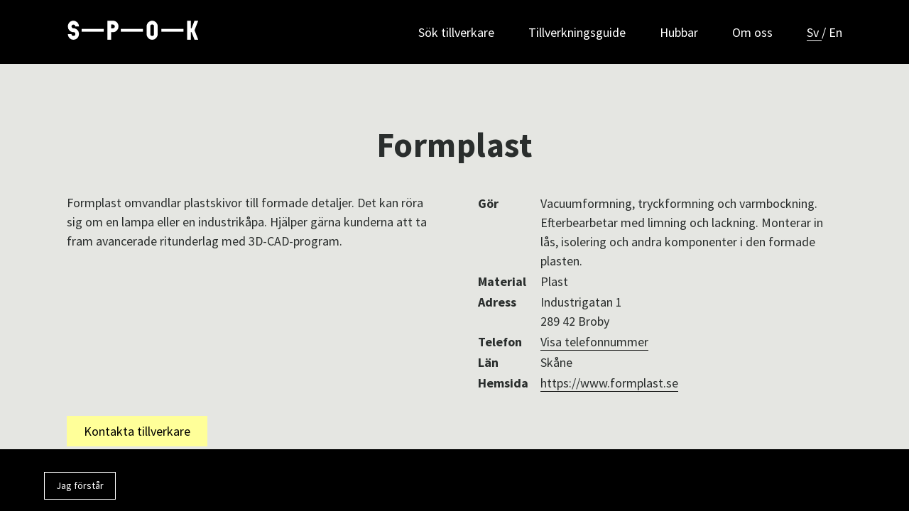

--- FILE ---
content_type: text/html; charset=UTF-8
request_url: https://s-p-o-k.se/sv/tillverkare/formplast
body_size: 8987
content:
<!doctype html>
<html lang="sv_SE" dir="ltr">

<head>
    <meta charset="utf-8">
    <meta name="viewport" content="width=device-width, initial-scale=1.0">
    <meta http-equiv="X-UA-Compatible" content="ie=edge">
    <title>Formplast | SPOK</title>
    <meta name="description" content="Samtida Produktion och Konsumtion">
    <link rel="stylesheet" href="/spok/css/app.css?id=e79c5efd1ccbbb0ee3ade7f6891ffea8">
    <link rel="apple-touch-icon" sizes="180x180" href="/spok/images/apple-touch-icon.png">
    <link rel="icon" type="image/png" sizes="32x32" href="/spok/images/favicon-32x32.png">
    <link rel="icon" type="image/png" sizes="16x16" href="/spok/images/favicon-16x16.png">
    <link rel="manifest" href="/spok/images/site.webmanifest">
    <link rel="mask-icon" href="/spok/images/safari-pinned-tab.svg" color="#000000">
    <link rel="shortcut icon" href="/spok/images/favicon.ico">
    <meta name="msapplication-TileColor" content="#da532c">
    <meta name="msapplication-config" content="/spok/images/browserconfig.xml">
    <meta name="theme-color" content="#ffffff">
    <link rel="preconnect" href="https://fonts.gstatic.com">
    <link href="https://fonts.googleapis.com/css2?family=Source+Sans+Pro:wght@300;400;700&display=swap"
          rel="stylesheet">
    <script>
        window.Spok = {
            languageAccept: "sv_SE",
            localeCode: "sv",
            gaId: "UA-73904667-1",
            translations: "[base64]",
        }
        window.Laravel = {
            csrfToken: "5BV3hKE82b0BvEM0YNpEUQv77tVp9y4a30dhiLIb",
        };
    </script>

            
        
        <!-- Fathom - beautiful, simple website analytics -->
        <script src="https://cdn.usefathom.com/script.js" data-site="AALSCELJ" defer></script>
        <!-- / Fathom -->
    
                        <meta property="og:image" content="https://s3.eu-north-1.amazonaws.com/spokse2025/uploads/images/medium/d0086014-9a3a-4e33-a9ae-1812d5c94611.JPG" />
        <meta property="og:title" content="Formplast - Vacuumformning, tryckformning och varmbockning. Efterbearbetar med limning och lackning. Monterar in lås, isolering och andra komponenter i den formade plasten. - s-p-o-k.se" />
    <meta property="og:description" content="Formplast omvandlar plastskivor till formade detaljer. Det kan röra sig om en lampa eller en industrikåpa. Hjälper gärna kunderna att ta fram avancerade ritunderlag med 3D-CAD-program." />
    <meta property="og:url" content="https://s-p-o-k.se/sv/tillverkare/formplast" />
    </head>
<noscript>
    You need to enable JavaScript to run this app.
</noscript>

<body
      class="overflow-y-scroll    ">

    <div id="app" class="relative flex flex-col overflow-y-hidden font-sans antialiased"
         style="min-height: 100vh">
        <header class="fixed top-0 w-full z-60">
    <div
        class="py-4 text-white bg-black  lg:px-4 le-navbar"
        :class="scrollDown ? 'scroll-down' : ''"
    >
        <div class="container h-full">
            <div class="relative flex items-center justify-between h-full">
                <a href="/">
                    <img alt="Spok logo" src="/spok/images/spok-logo.svg" class="self-center w-48" alt="">
                </a>
                    <nav class="navbar navbar-expand-lg">
        <label for="menu-toggle" class="inline-block h-8 mr-4 lg:hidden">
            <div class="flex items-center px-2 pt-1 rounded border-blue">
                <svg class="w-6 h-6 fill-current" viewBox="0 0 20 20" xmlns="http://www.w3.org/2000/svg">
                    <title>Menu</title>
                    <path d="M0 3h20v2H0V3zm0 6h20v2H0V9zm0 6h20v2H0v-2z" />
                </svg>
            </div>
        </label>
        <input type="checkbox" aria-label="Toggle menu" class="hidden" id="menu-toggle" />
        <ul id="mobile-menu"
            class="fixed top-0 bottom-0 left-0 flex flex-col w-full h-screen mt-16 lg:static lg:flex-row lg:flex-no-wrap mobile-menu lg:h-auto lg:mt-0 lg:w-auto dropdown-link">
                            <li class="w-full mt-4 lg:mt-0 lg:w-auto lg:ml-12">
                    <a href="/soek-tillverkare">Sök tillverkare</a>
                </li>
                            <li class="w-full mt-4 lg:mt-0 lg:w-auto lg:ml-12">
                    <a href="/tillverkningsguide">Tillverkningsguide</a>
                </li>
                            <li class="w-full mt-4 lg:mt-0 lg:w-auto lg:ml-12">
                    <a href="/hubbar">Hubbar</a>
                </li>
                        <li class="hidden w-full mt-4 lg:block lg:mt-0 lg:w-auto lg:ml-12 submenu">
                <a href="/sv/om-oss">Om oss</a>
                <ul class="hidden dropdown " aria-label="submenu">
                    <li><a href="/sv/om-oss">Om SPOK</a></li>
                    <li><a href="https://s-p-o-k.se/sv/exempel">Exempel</a></li>
                    <li><a href="https://s-p-o-k.se/sv/kommande-evenemang">Aktuellt</a></li>
                    <li><a href="https://s-p-o-k.se/sv/tidigare-projekt">Tidigare</a></li>
                    <li><a href="/sv/kontakt">Kontakta SPOK</a></li>
                </ul>
            </li>

            <li class="block w-full mt-4 lg:mt-0 lg:w-auto lg:ml-12 lg:hidden">
                <a href="/sv/om-oss">Om SPOK</a>
            </li>
            <li class="block w-full mt-4 lg:mt-0 lg:w-auto lg:ml-12 lg:hidden">
                <a href="https://s-p-o-k.se/sv/exempel">Exempel</a>
            </li>
            <li class="block w-full mt-4 lg:mt-0 lg:w-auto lg:ml-12 lg:hidden">
                <a href="https://s-p-o-k.se/sv/kommande-evenemang">Aktuellt</a>
            </li>
            <li class="block w-full mt-4 lg:mt-0 lg:w-auto lg:ml-12 lg:hidden">
                <a href="https://s-p-o-k.se/sv/tidigare-projekt">Tidigare</a>
            </li>

            <li class="w-full mt-4 lg:mt-0 lg:w-auto lg:ml-12">
                                                            <a class=" active " rel="alternate"
                           hreflang="sv" href="https://s-p-o-k.se/sv">
                            Sv
                        </a>
                                                                /
                                                                                <a href="/en-info" class="">
                            En
                        </a>
                                                                    </li>
        </ul>
    </nav>
            </div>
        </div>
    </div>
</header>
        <main class="flex items-stretch flex-grow pt-24 -mt-2">
            <div class="w-full">

                    <div class="bg-gray-500">
        <div class="container">
            <producer :producer="{&quot;id&quot;:352,&quot;uuid&quot;:&quot;24140a7a-e0d2-4634-80b9-f240693afc0d&quot;,&quot;name&quot;:&quot;Formplast&quot;,&quot;org_number&quot;:null,&quot;slug&quot;:&quot;formplast&quot;,&quot;contact_person&quot;:null,&quot;contact_role&quot;:null,&quot;contact_phone&quot;:&quot;044-47 600&quot;,&quot;contact_email&quot;:&quot;ola.listerud@formplast.se&quot;,&quot;address&quot;:&quot;Industrigatan 1&quot;,&quot;post_code&quot;:&quot;289 42&quot;,&quot;city&quot;:&quot;Broby&quot;,&quot;lat&quot;:&quot;56.2494574&quot;,&quot;lng&quot;:&quot;14.0722830&quot;,&quot;email&quot;:&quot;info@formplast.se&quot;,&quot;phone&quot;:&quot;044-47 600&quot;,&quot;website&quot;:&quot;https:\/\/www.formplast.se&quot;,&quot;county_id&quot;:11,&quot;material_id&quot;:13,&quot;draft&quot;:0,&quot;published&quot;:1,&quot;published_at&quot;:&quot;2019-12-13T14:28:16.000000Z&quot;,&quot;survey_sent_at&quot;:null,&quot;survey_answered_at&quot;:null,&quot;images_approved_at&quot;:null,&quot;requires_action&quot;:0,&quot;archived&quot;:0,&quot;starred&quot;:0,&quot;priority&quot;:1,&quot;created_at&quot;:&quot;2019-11-27T12:32:38.000000Z&quot;,&quot;updated_at&quot;:&quot;2025-09-08T14:07:09.000000Z&quot;,&quot;description&quot;:&quot;Formplast omvandlar plastskivor till formade detaljer. Det kan r\u00f6ra sig om en lampa eller en industrik\u00e5pa. Hj\u00e4lper g\u00e4rna kunderna att ta fram avancerade ritunderlag med 3D-CAD-program.&quot;,&quot;services&quot;:&quot;Vacuumformning, tryckformning och varmbockning. Efterbearbetar med limning och lackning. Monterar in l\u00e5s, isolering och andra komponenter i den formade plasten.&quot;,&quot;translations&quot;:[{&quot;id&quot;:1249,&quot;producer_id&quot;:352,&quot;locale&quot;:&quot;en&quot;,&quot;description&quot;:&quot;Formplast transforms plastic sheets into molded details.\u00a0It can be a lamp or an industrial cover.\u00a0We are happy to help customers develop advanced drawing data with 3D CAD software.&quot;,&quot;services&quot;:&quot;Vacuum forming, pressure forming and hot bending. Finishing work with gluing and varnishing. Installs locks, insulation and other components in the molded plastic.&quot;},{&quot;id&quot;:1116,&quot;producer_id&quot;:352,&quot;locale&quot;:&quot;sv&quot;,&quot;description&quot;:&quot;Formplast omvandlar plastskivor till formade detaljer. Det kan r\u00f6ra sig om en lampa eller en industrik\u00e5pa. Hj\u00e4lper g\u00e4rna kunderna att ta fram avancerade ritunderlag med 3D-CAD-program.&quot;,&quot;services&quot;:&quot;Vacuumformning, tryckformning och varmbockning. Efterbearbetar med limning och lackning. Monterar in l\u00e5s, isolering och andra komponenter i den formade plasten.&quot;}],&quot;images&quot;:[{&quot;id&quot;:326,&quot;uuid&quot;:&quot;d0086014-9a3a-4e33-a9ae-1812d5c94611&quot;,&quot;name&quot;:&quot;IMG_0405.JPG&quot;,&quot;driver&quot;:&quot;s3&quot;,&quot;path&quot;:&quot;uploads\/images\/d0086014-9a3a-4e33-a9ae-1812d5c94611.JPG&quot;,&quot;medium_path&quot;:&quot;uploads\/images\/medium\/d0086014-9a3a-4e33-a9ae-1812d5c94611.JPG&quot;,&quot;thumbnail_path&quot;:&quot;uploads\/images\/thumbnail\/d0086014-9a3a-4e33-a9ae-1812d5c94611.JPG&quot;,&quot;i_thumbnail_path&quot;:&quot;uploads\/images\/i-thumbnail\/d0086014-9a3a-4e33-a9ae-1812d5c94611.JPG&quot;,&quot;path_prefix&quot;:&quot;https:\/\/s3.eu-north-1.amazonaws.com\/spokse2025\/&quot;,&quot;filename&quot;:&quot;IMG_0405&quot;,&quot;body&quot;:null,&quot;body_html&quot;:null,&quot;size&quot;:5778232,&quot;width&quot;:5184,&quot;height&quot;:3456,&quot;mime&quot;:&quot;image\/jpeg&quot;,&quot;file_extension&quot;:&quot;JPG&quot;,&quot;alt_text&quot;:null,&quot;caption&quot;:null,&quot;link&quot;:null,&quot;folder&quot;:null,&quot;created_at&quot;:&quot;2019-12-05T11:50:01.000000Z&quot;,&quot;updated_at&quot;:&quot;2019-12-05T11:50:01.000000Z&quot;,&quot;pivot&quot;:{&quot;imageable_id&quot;:352,&quot;image_id&quot;:326,&quot;imageable_type&quot;:&quot;producer&quot;,&quot;id&quot;:340,&quot;sortindex&quot;:0}},{&quot;id&quot;:327,&quot;uuid&quot;:&quot;cad098b2-b3fa-4cce-bc77-57de3d192c4e&quot;,&quot;name&quot;:&quot;IMG_0404.JPG&quot;,&quot;driver&quot;:&quot;s3&quot;,&quot;path&quot;:&quot;uploads\/images\/cad098b2-b3fa-4cce-bc77-57de3d192c4e.JPG&quot;,&quot;medium_path&quot;:&quot;uploads\/images\/medium\/cad098b2-b3fa-4cce-bc77-57de3d192c4e.JPG&quot;,&quot;thumbnail_path&quot;:&quot;uploads\/images\/thumbnail\/cad098b2-b3fa-4cce-bc77-57de3d192c4e.JPG&quot;,&quot;i_thumbnail_path&quot;:&quot;uploads\/images\/i-thumbnail\/cad098b2-b3fa-4cce-bc77-57de3d192c4e.JPG&quot;,&quot;path_prefix&quot;:&quot;https:\/\/s3.eu-north-1.amazonaws.com\/spokse2025\/&quot;,&quot;filename&quot;:&quot;IMG_0404&quot;,&quot;body&quot;:null,&quot;body_html&quot;:null,&quot;size&quot;:5972238,&quot;width&quot;:5184,&quot;height&quot;:3456,&quot;mime&quot;:&quot;image\/jpeg&quot;,&quot;file_extension&quot;:&quot;JPG&quot;,&quot;alt_text&quot;:null,&quot;caption&quot;:null,&quot;link&quot;:null,&quot;folder&quot;:null,&quot;created_at&quot;:&quot;2019-12-05T11:50:22.000000Z&quot;,&quot;updated_at&quot;:&quot;2019-12-05T11:50:22.000000Z&quot;,&quot;pivot&quot;:{&quot;imageable_id&quot;:352,&quot;image_id&quot;:327,&quot;imageable_type&quot;:&quot;producer&quot;,&quot;id&quot;:341,&quot;sortindex&quot;:1}},{&quot;id&quot;:328,&quot;uuid&quot;:&quot;5f73755e-45cd-41fd-9a83-ca0fcb8cb5c4&quot;,&quot;name&quot;:&quot;IMG_0406.JPG&quot;,&quot;driver&quot;:&quot;s3&quot;,&quot;path&quot;:&quot;uploads\/images\/5f73755e-45cd-41fd-9a83-ca0fcb8cb5c4.JPG&quot;,&quot;medium_path&quot;:&quot;uploads\/images\/medium\/5f73755e-45cd-41fd-9a83-ca0fcb8cb5c4.JPG&quot;,&quot;thumbnail_path&quot;:&quot;uploads\/images\/thumbnail\/5f73755e-45cd-41fd-9a83-ca0fcb8cb5c4.JPG&quot;,&quot;i_thumbnail_path&quot;:&quot;uploads\/images\/i-thumbnail\/5f73755e-45cd-41fd-9a83-ca0fcb8cb5c4.JPG&quot;,&quot;path_prefix&quot;:&quot;https:\/\/s3.eu-north-1.amazonaws.com\/spokse2025\/&quot;,&quot;filename&quot;:&quot;IMG_0406&quot;,&quot;body&quot;:null,&quot;body_html&quot;:null,&quot;size&quot;:5413048,&quot;width&quot;:5184,&quot;height&quot;:3456,&quot;mime&quot;:&quot;image\/jpeg&quot;,&quot;file_extension&quot;:&quot;JPG&quot;,&quot;alt_text&quot;:null,&quot;caption&quot;:null,&quot;link&quot;:null,&quot;folder&quot;:null,&quot;created_at&quot;:&quot;2019-12-05T11:50:27.000000Z&quot;,&quot;updated_at&quot;:&quot;2019-12-05T11:50:27.000000Z&quot;,&quot;pivot&quot;:{&quot;imageable_id&quot;:352,&quot;image_id&quot;:328,&quot;imageable_type&quot;:&quot;producer&quot;,&quot;id&quot;:342,&quot;sortindex&quot;:2}},{&quot;id&quot;:329,&quot;uuid&quot;:&quot;6380520e-08f4-4650-9bab-0cda25a7a040&quot;,&quot;name&quot;:&quot;IMG_0408.JPG&quot;,&quot;driver&quot;:&quot;s3&quot;,&quot;path&quot;:&quot;uploads\/images\/6380520e-08f4-4650-9bab-0cda25a7a040.JPG&quot;,&quot;medium_path&quot;:&quot;uploads\/images\/medium\/6380520e-08f4-4650-9bab-0cda25a7a040.JPG&quot;,&quot;thumbnail_path&quot;:&quot;uploads\/images\/thumbnail\/6380520e-08f4-4650-9bab-0cda25a7a040.JPG&quot;,&quot;i_thumbnail_path&quot;:&quot;uploads\/images\/i-thumbnail\/6380520e-08f4-4650-9bab-0cda25a7a040.JPG&quot;,&quot;path_prefix&quot;:&quot;https:\/\/s3.eu-north-1.amazonaws.com\/spokse2025\/&quot;,&quot;filename&quot;:&quot;IMG_0408&quot;,&quot;body&quot;:null,&quot;body_html&quot;:null,&quot;size&quot;:5661578,&quot;width&quot;:5184,&quot;height&quot;:3456,&quot;mime&quot;:&quot;image\/jpeg&quot;,&quot;file_extension&quot;:&quot;JPG&quot;,&quot;alt_text&quot;:null,&quot;caption&quot;:null,&quot;link&quot;:null,&quot;folder&quot;:null,&quot;created_at&quot;:&quot;2019-12-05T11:50:44.000000Z&quot;,&quot;updated_at&quot;:&quot;2019-12-05T11:50:44.000000Z&quot;,&quot;pivot&quot;:{&quot;imageable_id&quot;:352,&quot;image_id&quot;:329,&quot;imageable_type&quot;:&quot;producer&quot;,&quot;id&quot;:343,&quot;sortindex&quot;:3}},{&quot;id&quot;:330,&quot;uuid&quot;:&quot;cc5ca56f-ba8b-42c5-a229-04b22acbcd63&quot;,&quot;name&quot;:&quot;IMG_0410.JPG&quot;,&quot;driver&quot;:&quot;s3&quot;,&quot;path&quot;:&quot;uploads\/images\/cc5ca56f-ba8b-42c5-a229-04b22acbcd63.JPG&quot;,&quot;medium_path&quot;:&quot;uploads\/images\/medium\/cc5ca56f-ba8b-42c5-a229-04b22acbcd63.JPG&quot;,&quot;thumbnail_path&quot;:&quot;uploads\/images\/thumbnail\/cc5ca56f-ba8b-42c5-a229-04b22acbcd63.JPG&quot;,&quot;i_thumbnail_path&quot;:&quot;uploads\/images\/i-thumbnail\/cc5ca56f-ba8b-42c5-a229-04b22acbcd63.JPG&quot;,&quot;path_prefix&quot;:&quot;https:\/\/s3.eu-north-1.amazonaws.com\/spokse2025\/&quot;,&quot;filename&quot;:&quot;IMG_0410&quot;,&quot;body&quot;:null,&quot;body_html&quot;:null,&quot;size&quot;:6101545,&quot;width&quot;:5184,&quot;height&quot;:3456,&quot;mime&quot;:&quot;image\/jpeg&quot;,&quot;file_extension&quot;:&quot;JPG&quot;,&quot;alt_text&quot;:null,&quot;caption&quot;:null,&quot;link&quot;:null,&quot;folder&quot;:null,&quot;created_at&quot;:&quot;2019-12-05T11:50:56.000000Z&quot;,&quot;updated_at&quot;:&quot;2019-12-05T11:50:56.000000Z&quot;,&quot;pivot&quot;:{&quot;imageable_id&quot;:352,&quot;image_id&quot;:330,&quot;imageable_type&quot;:&quot;producer&quot;,&quot;id&quot;:344,&quot;sortindex&quot;:4}},{&quot;id&quot;:331,&quot;uuid&quot;:&quot;b1390f69-43e5-46e3-a0aa-633fb9d2fc66&quot;,&quot;name&quot;:&quot;IMG_0418.JPG&quot;,&quot;driver&quot;:&quot;s3&quot;,&quot;path&quot;:&quot;uploads\/images\/b1390f69-43e5-46e3-a0aa-633fb9d2fc66.JPG&quot;,&quot;medium_path&quot;:&quot;uploads\/images\/medium\/b1390f69-43e5-46e3-a0aa-633fb9d2fc66.JPG&quot;,&quot;thumbnail_path&quot;:&quot;uploads\/images\/thumbnail\/b1390f69-43e5-46e3-a0aa-633fb9d2fc66.JPG&quot;,&quot;i_thumbnail_path&quot;:&quot;uploads\/images\/i-thumbnail\/b1390f69-43e5-46e3-a0aa-633fb9d2fc66.JPG&quot;,&quot;path_prefix&quot;:&quot;https:\/\/s3.eu-north-1.amazonaws.com\/spokse2025\/&quot;,&quot;filename&quot;:&quot;IMG_0418&quot;,&quot;body&quot;:null,&quot;body_html&quot;:null,&quot;size&quot;:5590231,&quot;width&quot;:5184,&quot;height&quot;:3456,&quot;mime&quot;:&quot;image\/jpeg&quot;,&quot;file_extension&quot;:&quot;JPG&quot;,&quot;alt_text&quot;:null,&quot;caption&quot;:null,&quot;link&quot;:null,&quot;folder&quot;:null,&quot;created_at&quot;:&quot;2019-12-05T11:51:24.000000Z&quot;,&quot;updated_at&quot;:&quot;2019-12-05T11:51:24.000000Z&quot;,&quot;pivot&quot;:{&quot;imageable_id&quot;:352,&quot;image_id&quot;:331,&quot;imageable_type&quot;:&quot;producer&quot;,&quot;id&quot;:345,&quot;sortindex&quot;:5}},{&quot;id&quot;:332,&quot;uuid&quot;:&quot;7e82a7f3-e5bf-4939-8a9b-90925cd09f67&quot;,&quot;name&quot;:&quot;IMG_0414.JPG&quot;,&quot;driver&quot;:&quot;s3&quot;,&quot;path&quot;:&quot;uploads\/images\/7e82a7f3-e5bf-4939-8a9b-90925cd09f67.JPG&quot;,&quot;medium_path&quot;:&quot;uploads\/images\/medium\/7e82a7f3-e5bf-4939-8a9b-90925cd09f67.JPG&quot;,&quot;thumbnail_path&quot;:&quot;uploads\/images\/thumbnail\/7e82a7f3-e5bf-4939-8a9b-90925cd09f67.JPG&quot;,&quot;i_thumbnail_path&quot;:&quot;uploads\/images\/i-thumbnail\/7e82a7f3-e5bf-4939-8a9b-90925cd09f67.JPG&quot;,&quot;path_prefix&quot;:&quot;https:\/\/s3.eu-north-1.amazonaws.com\/spokse2025\/&quot;,&quot;filename&quot;:&quot;IMG_0414&quot;,&quot;body&quot;:null,&quot;body_html&quot;:null,&quot;size&quot;:5506225,&quot;width&quot;:5184,&quot;height&quot;:3456,&quot;mime&quot;:&quot;image\/jpeg&quot;,&quot;file_extension&quot;:&quot;JPG&quot;,&quot;alt_text&quot;:null,&quot;caption&quot;:null,&quot;link&quot;:null,&quot;folder&quot;:null,&quot;created_at&quot;:&quot;2019-12-05T11:52:38.000000Z&quot;,&quot;updated_at&quot;:&quot;2019-12-05T11:52:38.000000Z&quot;,&quot;pivot&quot;:{&quot;imageable_id&quot;:352,&quot;image_id&quot;:332,&quot;imageable_type&quot;:&quot;producer&quot;,&quot;id&quot;:346,&quot;sortindex&quot;:6}},{&quot;id&quot;:333,&quot;uuid&quot;:&quot;fae09cbd-14ec-4f6a-9fe4-8194f22edd8a&quot;,&quot;name&quot;:&quot;IMG_0425_2.jpg&quot;,&quot;driver&quot;:&quot;s3&quot;,&quot;path&quot;:&quot;uploads\/images\/fae09cbd-14ec-4f6a-9fe4-8194f22edd8a.jpg&quot;,&quot;medium_path&quot;:&quot;uploads\/images\/medium\/fae09cbd-14ec-4f6a-9fe4-8194f22edd8a.jpg&quot;,&quot;thumbnail_path&quot;:&quot;uploads\/images\/thumbnail\/fae09cbd-14ec-4f6a-9fe4-8194f22edd8a.jpg&quot;,&quot;i_thumbnail_path&quot;:&quot;uploads\/images\/i-thumbnail\/fae09cbd-14ec-4f6a-9fe4-8194f22edd8a.jpg&quot;,&quot;path_prefix&quot;:&quot;https:\/\/s3.eu-north-1.amazonaws.com\/spokse2025\/&quot;,&quot;filename&quot;:&quot;IMG_0425_2&quot;,&quot;body&quot;:null,&quot;body_html&quot;:null,&quot;size&quot;:7604944,&quot;width&quot;:4867,&quot;height&quot;:3244,&quot;mime&quot;:&quot;image\/jpeg&quot;,&quot;file_extension&quot;:&quot;jpg&quot;,&quot;alt_text&quot;:null,&quot;caption&quot;:null,&quot;link&quot;:null,&quot;folder&quot;:null,&quot;created_at&quot;:&quot;2019-12-05T11:52:53.000000Z&quot;,&quot;updated_at&quot;:&quot;2019-12-05T11:52:53.000000Z&quot;,&quot;pivot&quot;:{&quot;imageable_id&quot;:352,&quot;image_id&quot;:333,&quot;imageable_type&quot;:&quot;producer&quot;,&quot;id&quot;:347,&quot;sortindex&quot;:7}},{&quot;id&quot;:334,&quot;uuid&quot;:&quot;20610eee-d6f5-4f9c-8f12-9e41a42acf5d&quot;,&quot;name&quot;:&quot;IMG_0417.JPG&quot;,&quot;driver&quot;:&quot;s3&quot;,&quot;path&quot;:&quot;uploads\/images\/20610eee-d6f5-4f9c-8f12-9e41a42acf5d.JPG&quot;,&quot;medium_path&quot;:&quot;uploads\/images\/medium\/20610eee-d6f5-4f9c-8f12-9e41a42acf5d.JPG&quot;,&quot;thumbnail_path&quot;:&quot;uploads\/images\/thumbnail\/20610eee-d6f5-4f9c-8f12-9e41a42acf5d.JPG&quot;,&quot;i_thumbnail_path&quot;:&quot;uploads\/images\/i-thumbnail\/20610eee-d6f5-4f9c-8f12-9e41a42acf5d.JPG&quot;,&quot;path_prefix&quot;:&quot;https:\/\/s3.eu-north-1.amazonaws.com\/spokse2025\/&quot;,&quot;filename&quot;:&quot;IMG_0417&quot;,&quot;body&quot;:null,&quot;body_html&quot;:null,&quot;size&quot;:6856432,&quot;width&quot;:5184,&quot;height&quot;:3456,&quot;mime&quot;:&quot;image\/jpeg&quot;,&quot;file_extension&quot;:&quot;JPG&quot;,&quot;alt_text&quot;:null,&quot;caption&quot;:null,&quot;link&quot;:null,&quot;folder&quot;:null,&quot;created_at&quot;:&quot;2019-12-05T11:52:54.000000Z&quot;,&quot;updated_at&quot;:&quot;2019-12-05T11:52:54.000000Z&quot;,&quot;pivot&quot;:{&quot;imageable_id&quot;:352,&quot;image_id&quot;:334,&quot;imageable_type&quot;:&quot;producer&quot;,&quot;id&quot;:348,&quot;sortindex&quot;:7}},{&quot;id&quot;:335,&quot;uuid&quot;:&quot;b34ce953-7ef1-466d-93e2-93210e9c7f97&quot;,&quot;name&quot;:&quot;IMG_0424.JPG&quot;,&quot;driver&quot;:&quot;s3&quot;,&quot;path&quot;:&quot;uploads\/images\/b34ce953-7ef1-466d-93e2-93210e9c7f97.JPG&quot;,&quot;medium_path&quot;:&quot;uploads\/images\/medium\/b34ce953-7ef1-466d-93e2-93210e9c7f97.JPG&quot;,&quot;thumbnail_path&quot;:&quot;uploads\/images\/thumbnail\/b34ce953-7ef1-466d-93e2-93210e9c7f97.JPG&quot;,&quot;i_thumbnail_path&quot;:&quot;uploads\/images\/i-thumbnail\/b34ce953-7ef1-466d-93e2-93210e9c7f97.JPG&quot;,&quot;path_prefix&quot;:&quot;https:\/\/s3.eu-north-1.amazonaws.com\/spokse2025\/&quot;,&quot;filename&quot;:&quot;IMG_0424&quot;,&quot;body&quot;:null,&quot;body_html&quot;:null,&quot;size&quot;:6794370,&quot;width&quot;:5184,&quot;height&quot;:3456,&quot;mime&quot;:&quot;image\/jpeg&quot;,&quot;file_extension&quot;:&quot;JPG&quot;,&quot;alt_text&quot;:null,&quot;caption&quot;:null,&quot;link&quot;:null,&quot;folder&quot;:null,&quot;created_at&quot;:&quot;2019-12-05T11:53:13.000000Z&quot;,&quot;updated_at&quot;:&quot;2019-12-05T11:53:13.000000Z&quot;,&quot;pivot&quot;:{&quot;imageable_id&quot;:352,&quot;image_id&quot;:335,&quot;imageable_type&quot;:&quot;producer&quot;,&quot;id&quot;:349,&quot;sortindex&quot;:9}},{&quot;id&quot;:336,&quot;uuid&quot;:&quot;70a3c163-9a35-48c2-a962-bbd438bf9f8e&quot;,&quot;name&quot;:&quot;IMG_0413.JPG&quot;,&quot;driver&quot;:&quot;s3&quot;,&quot;path&quot;:&quot;uploads\/images\/70a3c163-9a35-48c2-a962-bbd438bf9f8e.JPG&quot;,&quot;medium_path&quot;:&quot;uploads\/images\/medium\/70a3c163-9a35-48c2-a962-bbd438bf9f8e.JPG&quot;,&quot;thumbnail_path&quot;:&quot;uploads\/images\/thumbnail\/70a3c163-9a35-48c2-a962-bbd438bf9f8e.JPG&quot;,&quot;i_thumbnail_path&quot;:&quot;uploads\/images\/i-thumbnail\/70a3c163-9a35-48c2-a962-bbd438bf9f8e.JPG&quot;,&quot;path_prefix&quot;:&quot;https:\/\/s3.eu-north-1.amazonaws.com\/spokse2025\/&quot;,&quot;filename&quot;:&quot;IMG_0413&quot;,&quot;body&quot;:null,&quot;body_html&quot;:null,&quot;size&quot;:4843596,&quot;width&quot;:5184,&quot;height&quot;:3456,&quot;mime&quot;:&quot;image\/jpeg&quot;,&quot;file_extension&quot;:&quot;JPG&quot;,&quot;alt_text&quot;:null,&quot;caption&quot;:null,&quot;link&quot;:null,&quot;folder&quot;:null,&quot;created_at&quot;:&quot;2019-12-05T11:53:32.000000Z&quot;,&quot;updated_at&quot;:&quot;2019-12-05T11:53:32.000000Z&quot;,&quot;pivot&quot;:{&quot;imageable_id&quot;:352,&quot;image_id&quot;:336,&quot;imageable_type&quot;:&quot;producer&quot;,&quot;id&quot;:350,&quot;sortindex&quot;:10}},{&quot;id&quot;:337,&quot;uuid&quot;:&quot;36bef466-0be5-4ce2-ad6a-ed7d75b9e99c&quot;,&quot;name&quot;:&quot;IMG_0429.JPG&quot;,&quot;driver&quot;:&quot;s3&quot;,&quot;path&quot;:&quot;uploads\/images\/36bef466-0be5-4ce2-ad6a-ed7d75b9e99c.JPG&quot;,&quot;medium_path&quot;:&quot;uploads\/images\/medium\/36bef466-0be5-4ce2-ad6a-ed7d75b9e99c.JPG&quot;,&quot;thumbnail_path&quot;:&quot;uploads\/images\/thumbnail\/36bef466-0be5-4ce2-ad6a-ed7d75b9e99c.JPG&quot;,&quot;i_thumbnail_path&quot;:&quot;uploads\/images\/i-thumbnail\/36bef466-0be5-4ce2-ad6a-ed7d75b9e99c.JPG&quot;,&quot;path_prefix&quot;:&quot;https:\/\/s3.eu-north-1.amazonaws.com\/spokse2025\/&quot;,&quot;filename&quot;:&quot;IMG_0429&quot;,&quot;body&quot;:null,&quot;body_html&quot;:null,&quot;size&quot;:4910633,&quot;width&quot;:5184,&quot;height&quot;:3456,&quot;mime&quot;:&quot;image\/jpeg&quot;,&quot;file_extension&quot;:&quot;JPG&quot;,&quot;alt_text&quot;:null,&quot;caption&quot;:null,&quot;link&quot;:null,&quot;folder&quot;:null,&quot;created_at&quot;:&quot;2019-12-05T11:53:33.000000Z&quot;,&quot;updated_at&quot;:&quot;2019-12-05T11:53:33.000000Z&quot;,&quot;pivot&quot;:{&quot;imageable_id&quot;:352,&quot;image_id&quot;:337,&quot;imageable_type&quot;:&quot;producer&quot;,&quot;id&quot;:351,&quot;sortindex&quot;:11}}],&quot;tags&quot;:[],&quot;county&quot;:{&quot;id&quot;:11,&quot;name&quot;:&quot;Sk\u00e5ne&quot;,&quot;county_code&quot;:&quot;LM&quot;,&quot;follow_up_url&quot;:null,&quot;hub_email&quot;:&quot;mail@s-p-o-k.se&quot;,&quot;redirect_from_url&quot;:null,&quot;redirect_to_url&quot;:null,&quot;published&quot;:0},&quot;materials&quot;:[{&quot;id&quot;:13,&quot;created_at&quot;:&quot;2019-11-27T20:09:20.000000Z&quot;,&quot;updated_at&quot;:&quot;2019-11-27T20:09:20.000000Z&quot;,&quot;name&quot;:&quot;Plast&quot;,&quot;slug&quot;:&quot;plast&quot;,&quot;body&quot;:null,&quot;pivot&quot;:{&quot;producer_id&quot;:352,&quot;material_id&quot;:13},&quot;translations&quot;:[{&quot;id&quot;:26,&quot;material_id&quot;:13,&quot;locale&quot;:&quot;en&quot;,&quot;name&quot;:&quot;Plastic&quot;,&quot;slug&quot;:&quot;plastic&quot;,&quot;body&quot;:null},{&quot;id&quot;:25,&quot;material_id&quot;:13,&quot;locale&quot;:&quot;sv&quot;,&quot;name&quot;:&quot;Plast&quot;,&quot;slug&quot;:&quot;plast&quot;,&quot;body&quot;:null}]}]}" @checklist="checklist">
                <div class="flex flex-wrap w-full" slot="upper">
                    <h1 class="w-full mt-8 mb-8 text-center">Formplast</h1>
                    <div class="w-full px-0 text-left lg:w-1/2 lg:pl-0 lg:pr-8">
                        Formplast omvandlar plastskivor till formade detaljer. Det kan röra sig om en lampa eller en industrikåpa. Hjälper gärna kunderna att ta fram avancerade ritunderlag med 3D-CAD-program.
                    </div>
                    <div class="flex flex-wrap w-full mt-8 lg:pl-8 lg:mt-0 lg:w-1/2">
                        <table class="table w-full">
                            <tr>
                                <td class="w-16 pr-4 font-bold">Gör</td>
                                <td>Vacuumformning, tryckformning och varmbockning. Efterbearbetar med limning och lackning. Monterar in lås, isolering och andra komponenter i den formade plasten.</td>
                            </tr>
                            <tr>
                                <td class="w-16 pr-4 font-bold">Material</td>
                                <td>
                                                                            Plast                                                                    </td>
                            </tr>
                                                        <tr>
                                <td class="w-16 pr-4 font-bold">Adress</td>
                                <td>Industrigatan 1 <br />
                                    289 42 Broby
                                </td>
                            </tr>
                            <tr>
                                <td class="w-16 pr-4 font-bold">Telefon</td>
                                <td><span tabindex="0" v-if="!phone" @keyup.enter="showPhone"
                                          @click="showPhone('24140a7a-e0d2-4634-80b9-f240693afc0d')"
                                          class="border-b border-black cursor-pointer">Visa telefonnummer</span> <span
                                          v-if="phone">044-47 600</span></td>
                            </tr>
                            <tr>
                                <td class="w-16 pr-4 font-bold">Län</td>
                                <td>Skåne</td>
                            </tr>
                            <tr>
                                <td class="w-16 pr-4 font-bold">Hemsida</td>
                                <td class="truncate max-w-1">
                                    <a class="w-full truncate border-b border-black lg:break-normal"
                                       href="https://www.formplast.se" target="_blank" rel="noopener noreferrer"
                                       rel="nofollow">https://www.formplast.se</a>
                                </td>
                            </tr>
                        </table>
                    </div>
                </div>

                <button tabindex="0" slot="form-toggle"
                        class="ml-auto outline-none btn-sm btn-yellow lg:w-auto focus:outline-none">
                    Kontakta tillverkare
                </button>
            </producer>
        </div>
    </div>
    <div class="container">
                <div class="pb-12 mt-4 lg:mt-16 masonry-layout">
            <div class="masonry-layout__column">
                <image-gallery :images="[{&quot;id&quot;:326,&quot;uuid&quot;:&quot;d0086014-9a3a-4e33-a9ae-1812d5c94611&quot;,&quot;name&quot;:&quot;IMG_0405.JPG&quot;,&quot;driver&quot;:&quot;s3&quot;,&quot;path&quot;:&quot;uploads\/images\/d0086014-9a3a-4e33-a9ae-1812d5c94611.JPG&quot;,&quot;medium_path&quot;:&quot;uploads\/images\/medium\/d0086014-9a3a-4e33-a9ae-1812d5c94611.JPG&quot;,&quot;thumbnail_path&quot;:&quot;uploads\/images\/thumbnail\/d0086014-9a3a-4e33-a9ae-1812d5c94611.JPG&quot;,&quot;i_thumbnail_path&quot;:&quot;uploads\/images\/i-thumbnail\/d0086014-9a3a-4e33-a9ae-1812d5c94611.JPG&quot;,&quot;path_prefix&quot;:&quot;https:\/\/s3.eu-north-1.amazonaws.com\/spokse2025\/&quot;,&quot;filename&quot;:&quot;IMG_0405&quot;,&quot;body&quot;:null,&quot;body_html&quot;:null,&quot;size&quot;:5778232,&quot;width&quot;:5184,&quot;height&quot;:3456,&quot;mime&quot;:&quot;image\/jpeg&quot;,&quot;file_extension&quot;:&quot;JPG&quot;,&quot;alt_text&quot;:null,&quot;caption&quot;:null,&quot;link&quot;:null,&quot;folder&quot;:null,&quot;created_at&quot;:&quot;2019-12-05T11:50:01.000000Z&quot;,&quot;updated_at&quot;:&quot;2019-12-05T11:50:01.000000Z&quot;,&quot;pivot&quot;:{&quot;imageable_id&quot;:352,&quot;image_id&quot;:326,&quot;imageable_type&quot;:&quot;producer&quot;,&quot;id&quot;:340,&quot;sortindex&quot;:0}},{&quot;id&quot;:327,&quot;uuid&quot;:&quot;cad098b2-b3fa-4cce-bc77-57de3d192c4e&quot;,&quot;name&quot;:&quot;IMG_0404.JPG&quot;,&quot;driver&quot;:&quot;s3&quot;,&quot;path&quot;:&quot;uploads\/images\/cad098b2-b3fa-4cce-bc77-57de3d192c4e.JPG&quot;,&quot;medium_path&quot;:&quot;uploads\/images\/medium\/cad098b2-b3fa-4cce-bc77-57de3d192c4e.JPG&quot;,&quot;thumbnail_path&quot;:&quot;uploads\/images\/thumbnail\/cad098b2-b3fa-4cce-bc77-57de3d192c4e.JPG&quot;,&quot;i_thumbnail_path&quot;:&quot;uploads\/images\/i-thumbnail\/cad098b2-b3fa-4cce-bc77-57de3d192c4e.JPG&quot;,&quot;path_prefix&quot;:&quot;https:\/\/s3.eu-north-1.amazonaws.com\/spokse2025\/&quot;,&quot;filename&quot;:&quot;IMG_0404&quot;,&quot;body&quot;:null,&quot;body_html&quot;:null,&quot;size&quot;:5972238,&quot;width&quot;:5184,&quot;height&quot;:3456,&quot;mime&quot;:&quot;image\/jpeg&quot;,&quot;file_extension&quot;:&quot;JPG&quot;,&quot;alt_text&quot;:null,&quot;caption&quot;:null,&quot;link&quot;:null,&quot;folder&quot;:null,&quot;created_at&quot;:&quot;2019-12-05T11:50:22.000000Z&quot;,&quot;updated_at&quot;:&quot;2019-12-05T11:50:22.000000Z&quot;,&quot;pivot&quot;:{&quot;imageable_id&quot;:352,&quot;image_id&quot;:327,&quot;imageable_type&quot;:&quot;producer&quot;,&quot;id&quot;:341,&quot;sortindex&quot;:1}},{&quot;id&quot;:328,&quot;uuid&quot;:&quot;5f73755e-45cd-41fd-9a83-ca0fcb8cb5c4&quot;,&quot;name&quot;:&quot;IMG_0406.JPG&quot;,&quot;driver&quot;:&quot;s3&quot;,&quot;path&quot;:&quot;uploads\/images\/5f73755e-45cd-41fd-9a83-ca0fcb8cb5c4.JPG&quot;,&quot;medium_path&quot;:&quot;uploads\/images\/medium\/5f73755e-45cd-41fd-9a83-ca0fcb8cb5c4.JPG&quot;,&quot;thumbnail_path&quot;:&quot;uploads\/images\/thumbnail\/5f73755e-45cd-41fd-9a83-ca0fcb8cb5c4.JPG&quot;,&quot;i_thumbnail_path&quot;:&quot;uploads\/images\/i-thumbnail\/5f73755e-45cd-41fd-9a83-ca0fcb8cb5c4.JPG&quot;,&quot;path_prefix&quot;:&quot;https:\/\/s3.eu-north-1.amazonaws.com\/spokse2025\/&quot;,&quot;filename&quot;:&quot;IMG_0406&quot;,&quot;body&quot;:null,&quot;body_html&quot;:null,&quot;size&quot;:5413048,&quot;width&quot;:5184,&quot;height&quot;:3456,&quot;mime&quot;:&quot;image\/jpeg&quot;,&quot;file_extension&quot;:&quot;JPG&quot;,&quot;alt_text&quot;:null,&quot;caption&quot;:null,&quot;link&quot;:null,&quot;folder&quot;:null,&quot;created_at&quot;:&quot;2019-12-05T11:50:27.000000Z&quot;,&quot;updated_at&quot;:&quot;2019-12-05T11:50:27.000000Z&quot;,&quot;pivot&quot;:{&quot;imageable_id&quot;:352,&quot;image_id&quot;:328,&quot;imageable_type&quot;:&quot;producer&quot;,&quot;id&quot;:342,&quot;sortindex&quot;:2}},{&quot;id&quot;:329,&quot;uuid&quot;:&quot;6380520e-08f4-4650-9bab-0cda25a7a040&quot;,&quot;name&quot;:&quot;IMG_0408.JPG&quot;,&quot;driver&quot;:&quot;s3&quot;,&quot;path&quot;:&quot;uploads\/images\/6380520e-08f4-4650-9bab-0cda25a7a040.JPG&quot;,&quot;medium_path&quot;:&quot;uploads\/images\/medium\/6380520e-08f4-4650-9bab-0cda25a7a040.JPG&quot;,&quot;thumbnail_path&quot;:&quot;uploads\/images\/thumbnail\/6380520e-08f4-4650-9bab-0cda25a7a040.JPG&quot;,&quot;i_thumbnail_path&quot;:&quot;uploads\/images\/i-thumbnail\/6380520e-08f4-4650-9bab-0cda25a7a040.JPG&quot;,&quot;path_prefix&quot;:&quot;https:\/\/s3.eu-north-1.amazonaws.com\/spokse2025\/&quot;,&quot;filename&quot;:&quot;IMG_0408&quot;,&quot;body&quot;:null,&quot;body_html&quot;:null,&quot;size&quot;:5661578,&quot;width&quot;:5184,&quot;height&quot;:3456,&quot;mime&quot;:&quot;image\/jpeg&quot;,&quot;file_extension&quot;:&quot;JPG&quot;,&quot;alt_text&quot;:null,&quot;caption&quot;:null,&quot;link&quot;:null,&quot;folder&quot;:null,&quot;created_at&quot;:&quot;2019-12-05T11:50:44.000000Z&quot;,&quot;updated_at&quot;:&quot;2019-12-05T11:50:44.000000Z&quot;,&quot;pivot&quot;:{&quot;imageable_id&quot;:352,&quot;image_id&quot;:329,&quot;imageable_type&quot;:&quot;producer&quot;,&quot;id&quot;:343,&quot;sortindex&quot;:3}},{&quot;id&quot;:330,&quot;uuid&quot;:&quot;cc5ca56f-ba8b-42c5-a229-04b22acbcd63&quot;,&quot;name&quot;:&quot;IMG_0410.JPG&quot;,&quot;driver&quot;:&quot;s3&quot;,&quot;path&quot;:&quot;uploads\/images\/cc5ca56f-ba8b-42c5-a229-04b22acbcd63.JPG&quot;,&quot;medium_path&quot;:&quot;uploads\/images\/medium\/cc5ca56f-ba8b-42c5-a229-04b22acbcd63.JPG&quot;,&quot;thumbnail_path&quot;:&quot;uploads\/images\/thumbnail\/cc5ca56f-ba8b-42c5-a229-04b22acbcd63.JPG&quot;,&quot;i_thumbnail_path&quot;:&quot;uploads\/images\/i-thumbnail\/cc5ca56f-ba8b-42c5-a229-04b22acbcd63.JPG&quot;,&quot;path_prefix&quot;:&quot;https:\/\/s3.eu-north-1.amazonaws.com\/spokse2025\/&quot;,&quot;filename&quot;:&quot;IMG_0410&quot;,&quot;body&quot;:null,&quot;body_html&quot;:null,&quot;size&quot;:6101545,&quot;width&quot;:5184,&quot;height&quot;:3456,&quot;mime&quot;:&quot;image\/jpeg&quot;,&quot;file_extension&quot;:&quot;JPG&quot;,&quot;alt_text&quot;:null,&quot;caption&quot;:null,&quot;link&quot;:null,&quot;folder&quot;:null,&quot;created_at&quot;:&quot;2019-12-05T11:50:56.000000Z&quot;,&quot;updated_at&quot;:&quot;2019-12-05T11:50:56.000000Z&quot;,&quot;pivot&quot;:{&quot;imageable_id&quot;:352,&quot;image_id&quot;:330,&quot;imageable_type&quot;:&quot;producer&quot;,&quot;id&quot;:344,&quot;sortindex&quot;:4}},{&quot;id&quot;:331,&quot;uuid&quot;:&quot;b1390f69-43e5-46e3-a0aa-633fb9d2fc66&quot;,&quot;name&quot;:&quot;IMG_0418.JPG&quot;,&quot;driver&quot;:&quot;s3&quot;,&quot;path&quot;:&quot;uploads\/images\/b1390f69-43e5-46e3-a0aa-633fb9d2fc66.JPG&quot;,&quot;medium_path&quot;:&quot;uploads\/images\/medium\/b1390f69-43e5-46e3-a0aa-633fb9d2fc66.JPG&quot;,&quot;thumbnail_path&quot;:&quot;uploads\/images\/thumbnail\/b1390f69-43e5-46e3-a0aa-633fb9d2fc66.JPG&quot;,&quot;i_thumbnail_path&quot;:&quot;uploads\/images\/i-thumbnail\/b1390f69-43e5-46e3-a0aa-633fb9d2fc66.JPG&quot;,&quot;path_prefix&quot;:&quot;https:\/\/s3.eu-north-1.amazonaws.com\/spokse2025\/&quot;,&quot;filename&quot;:&quot;IMG_0418&quot;,&quot;body&quot;:null,&quot;body_html&quot;:null,&quot;size&quot;:5590231,&quot;width&quot;:5184,&quot;height&quot;:3456,&quot;mime&quot;:&quot;image\/jpeg&quot;,&quot;file_extension&quot;:&quot;JPG&quot;,&quot;alt_text&quot;:null,&quot;caption&quot;:null,&quot;link&quot;:null,&quot;folder&quot;:null,&quot;created_at&quot;:&quot;2019-12-05T11:51:24.000000Z&quot;,&quot;updated_at&quot;:&quot;2019-12-05T11:51:24.000000Z&quot;,&quot;pivot&quot;:{&quot;imageable_id&quot;:352,&quot;image_id&quot;:331,&quot;imageable_type&quot;:&quot;producer&quot;,&quot;id&quot;:345,&quot;sortindex&quot;:5}},{&quot;id&quot;:332,&quot;uuid&quot;:&quot;7e82a7f3-e5bf-4939-8a9b-90925cd09f67&quot;,&quot;name&quot;:&quot;IMG_0414.JPG&quot;,&quot;driver&quot;:&quot;s3&quot;,&quot;path&quot;:&quot;uploads\/images\/7e82a7f3-e5bf-4939-8a9b-90925cd09f67.JPG&quot;,&quot;medium_path&quot;:&quot;uploads\/images\/medium\/7e82a7f3-e5bf-4939-8a9b-90925cd09f67.JPG&quot;,&quot;thumbnail_path&quot;:&quot;uploads\/images\/thumbnail\/7e82a7f3-e5bf-4939-8a9b-90925cd09f67.JPG&quot;,&quot;i_thumbnail_path&quot;:&quot;uploads\/images\/i-thumbnail\/7e82a7f3-e5bf-4939-8a9b-90925cd09f67.JPG&quot;,&quot;path_prefix&quot;:&quot;https:\/\/s3.eu-north-1.amazonaws.com\/spokse2025\/&quot;,&quot;filename&quot;:&quot;IMG_0414&quot;,&quot;body&quot;:null,&quot;body_html&quot;:null,&quot;size&quot;:5506225,&quot;width&quot;:5184,&quot;height&quot;:3456,&quot;mime&quot;:&quot;image\/jpeg&quot;,&quot;file_extension&quot;:&quot;JPG&quot;,&quot;alt_text&quot;:null,&quot;caption&quot;:null,&quot;link&quot;:null,&quot;folder&quot;:null,&quot;created_at&quot;:&quot;2019-12-05T11:52:38.000000Z&quot;,&quot;updated_at&quot;:&quot;2019-12-05T11:52:38.000000Z&quot;,&quot;pivot&quot;:{&quot;imageable_id&quot;:352,&quot;image_id&quot;:332,&quot;imageable_type&quot;:&quot;producer&quot;,&quot;id&quot;:346,&quot;sortindex&quot;:6}},{&quot;id&quot;:333,&quot;uuid&quot;:&quot;fae09cbd-14ec-4f6a-9fe4-8194f22edd8a&quot;,&quot;name&quot;:&quot;IMG_0425_2.jpg&quot;,&quot;driver&quot;:&quot;s3&quot;,&quot;path&quot;:&quot;uploads\/images\/fae09cbd-14ec-4f6a-9fe4-8194f22edd8a.jpg&quot;,&quot;medium_path&quot;:&quot;uploads\/images\/medium\/fae09cbd-14ec-4f6a-9fe4-8194f22edd8a.jpg&quot;,&quot;thumbnail_path&quot;:&quot;uploads\/images\/thumbnail\/fae09cbd-14ec-4f6a-9fe4-8194f22edd8a.jpg&quot;,&quot;i_thumbnail_path&quot;:&quot;uploads\/images\/i-thumbnail\/fae09cbd-14ec-4f6a-9fe4-8194f22edd8a.jpg&quot;,&quot;path_prefix&quot;:&quot;https:\/\/s3.eu-north-1.amazonaws.com\/spokse2025\/&quot;,&quot;filename&quot;:&quot;IMG_0425_2&quot;,&quot;body&quot;:null,&quot;body_html&quot;:null,&quot;size&quot;:7604944,&quot;width&quot;:4867,&quot;height&quot;:3244,&quot;mime&quot;:&quot;image\/jpeg&quot;,&quot;file_extension&quot;:&quot;jpg&quot;,&quot;alt_text&quot;:null,&quot;caption&quot;:null,&quot;link&quot;:null,&quot;folder&quot;:null,&quot;created_at&quot;:&quot;2019-12-05T11:52:53.000000Z&quot;,&quot;updated_at&quot;:&quot;2019-12-05T11:52:53.000000Z&quot;,&quot;pivot&quot;:{&quot;imageable_id&quot;:352,&quot;image_id&quot;:333,&quot;imageable_type&quot;:&quot;producer&quot;,&quot;id&quot;:347,&quot;sortindex&quot;:7}},{&quot;id&quot;:334,&quot;uuid&quot;:&quot;20610eee-d6f5-4f9c-8f12-9e41a42acf5d&quot;,&quot;name&quot;:&quot;IMG_0417.JPG&quot;,&quot;driver&quot;:&quot;s3&quot;,&quot;path&quot;:&quot;uploads\/images\/20610eee-d6f5-4f9c-8f12-9e41a42acf5d.JPG&quot;,&quot;medium_path&quot;:&quot;uploads\/images\/medium\/20610eee-d6f5-4f9c-8f12-9e41a42acf5d.JPG&quot;,&quot;thumbnail_path&quot;:&quot;uploads\/images\/thumbnail\/20610eee-d6f5-4f9c-8f12-9e41a42acf5d.JPG&quot;,&quot;i_thumbnail_path&quot;:&quot;uploads\/images\/i-thumbnail\/20610eee-d6f5-4f9c-8f12-9e41a42acf5d.JPG&quot;,&quot;path_prefix&quot;:&quot;https:\/\/s3.eu-north-1.amazonaws.com\/spokse2025\/&quot;,&quot;filename&quot;:&quot;IMG_0417&quot;,&quot;body&quot;:null,&quot;body_html&quot;:null,&quot;size&quot;:6856432,&quot;width&quot;:5184,&quot;height&quot;:3456,&quot;mime&quot;:&quot;image\/jpeg&quot;,&quot;file_extension&quot;:&quot;JPG&quot;,&quot;alt_text&quot;:null,&quot;caption&quot;:null,&quot;link&quot;:null,&quot;folder&quot;:null,&quot;created_at&quot;:&quot;2019-12-05T11:52:54.000000Z&quot;,&quot;updated_at&quot;:&quot;2019-12-05T11:52:54.000000Z&quot;,&quot;pivot&quot;:{&quot;imageable_id&quot;:352,&quot;image_id&quot;:334,&quot;imageable_type&quot;:&quot;producer&quot;,&quot;id&quot;:348,&quot;sortindex&quot;:7}},{&quot;id&quot;:335,&quot;uuid&quot;:&quot;b34ce953-7ef1-466d-93e2-93210e9c7f97&quot;,&quot;name&quot;:&quot;IMG_0424.JPG&quot;,&quot;driver&quot;:&quot;s3&quot;,&quot;path&quot;:&quot;uploads\/images\/b34ce953-7ef1-466d-93e2-93210e9c7f97.JPG&quot;,&quot;medium_path&quot;:&quot;uploads\/images\/medium\/b34ce953-7ef1-466d-93e2-93210e9c7f97.JPG&quot;,&quot;thumbnail_path&quot;:&quot;uploads\/images\/thumbnail\/b34ce953-7ef1-466d-93e2-93210e9c7f97.JPG&quot;,&quot;i_thumbnail_path&quot;:&quot;uploads\/images\/i-thumbnail\/b34ce953-7ef1-466d-93e2-93210e9c7f97.JPG&quot;,&quot;path_prefix&quot;:&quot;https:\/\/s3.eu-north-1.amazonaws.com\/spokse2025\/&quot;,&quot;filename&quot;:&quot;IMG_0424&quot;,&quot;body&quot;:null,&quot;body_html&quot;:null,&quot;size&quot;:6794370,&quot;width&quot;:5184,&quot;height&quot;:3456,&quot;mime&quot;:&quot;image\/jpeg&quot;,&quot;file_extension&quot;:&quot;JPG&quot;,&quot;alt_text&quot;:null,&quot;caption&quot;:null,&quot;link&quot;:null,&quot;folder&quot;:null,&quot;created_at&quot;:&quot;2019-12-05T11:53:13.000000Z&quot;,&quot;updated_at&quot;:&quot;2019-12-05T11:53:13.000000Z&quot;,&quot;pivot&quot;:{&quot;imageable_id&quot;:352,&quot;image_id&quot;:335,&quot;imageable_type&quot;:&quot;producer&quot;,&quot;id&quot;:349,&quot;sortindex&quot;:9}},{&quot;id&quot;:336,&quot;uuid&quot;:&quot;70a3c163-9a35-48c2-a962-bbd438bf9f8e&quot;,&quot;name&quot;:&quot;IMG_0413.JPG&quot;,&quot;driver&quot;:&quot;s3&quot;,&quot;path&quot;:&quot;uploads\/images\/70a3c163-9a35-48c2-a962-bbd438bf9f8e.JPG&quot;,&quot;medium_path&quot;:&quot;uploads\/images\/medium\/70a3c163-9a35-48c2-a962-bbd438bf9f8e.JPG&quot;,&quot;thumbnail_path&quot;:&quot;uploads\/images\/thumbnail\/70a3c163-9a35-48c2-a962-bbd438bf9f8e.JPG&quot;,&quot;i_thumbnail_path&quot;:&quot;uploads\/images\/i-thumbnail\/70a3c163-9a35-48c2-a962-bbd438bf9f8e.JPG&quot;,&quot;path_prefix&quot;:&quot;https:\/\/s3.eu-north-1.amazonaws.com\/spokse2025\/&quot;,&quot;filename&quot;:&quot;IMG_0413&quot;,&quot;body&quot;:null,&quot;body_html&quot;:null,&quot;size&quot;:4843596,&quot;width&quot;:5184,&quot;height&quot;:3456,&quot;mime&quot;:&quot;image\/jpeg&quot;,&quot;file_extension&quot;:&quot;JPG&quot;,&quot;alt_text&quot;:null,&quot;caption&quot;:null,&quot;link&quot;:null,&quot;folder&quot;:null,&quot;created_at&quot;:&quot;2019-12-05T11:53:32.000000Z&quot;,&quot;updated_at&quot;:&quot;2019-12-05T11:53:32.000000Z&quot;,&quot;pivot&quot;:{&quot;imageable_id&quot;:352,&quot;image_id&quot;:336,&quot;imageable_type&quot;:&quot;producer&quot;,&quot;id&quot;:350,&quot;sortindex&quot;:10}},{&quot;id&quot;:337,&quot;uuid&quot;:&quot;36bef466-0be5-4ce2-ad6a-ed7d75b9e99c&quot;,&quot;name&quot;:&quot;IMG_0429.JPG&quot;,&quot;driver&quot;:&quot;s3&quot;,&quot;path&quot;:&quot;uploads\/images\/36bef466-0be5-4ce2-ad6a-ed7d75b9e99c.JPG&quot;,&quot;medium_path&quot;:&quot;uploads\/images\/medium\/36bef466-0be5-4ce2-ad6a-ed7d75b9e99c.JPG&quot;,&quot;thumbnail_path&quot;:&quot;uploads\/images\/thumbnail\/36bef466-0be5-4ce2-ad6a-ed7d75b9e99c.JPG&quot;,&quot;i_thumbnail_path&quot;:&quot;uploads\/images\/i-thumbnail\/36bef466-0be5-4ce2-ad6a-ed7d75b9e99c.JPG&quot;,&quot;path_prefix&quot;:&quot;https:\/\/s3.eu-north-1.amazonaws.com\/spokse2025\/&quot;,&quot;filename&quot;:&quot;IMG_0429&quot;,&quot;body&quot;:null,&quot;body_html&quot;:null,&quot;size&quot;:4910633,&quot;width&quot;:5184,&quot;height&quot;:3456,&quot;mime&quot;:&quot;image\/jpeg&quot;,&quot;file_extension&quot;:&quot;JPG&quot;,&quot;alt_text&quot;:null,&quot;caption&quot;:null,&quot;link&quot;:null,&quot;folder&quot;:null,&quot;created_at&quot;:&quot;2019-12-05T11:53:33.000000Z&quot;,&quot;updated_at&quot;:&quot;2019-12-05T11:53:33.000000Z&quot;,&quot;pivot&quot;:{&quot;imageable_id&quot;:352,&quot;image_id&quot;:337,&quot;imageable_type&quot;:&quot;producer&quot;,&quot;id&quot;:351,&quot;sortindex&quot;:11}}]"></image-gallery>
            </div>
        </div>
            </div>
            </div>
        </main>
            <footer>
        <div class="py-8 text-white bg-black">
            <div class="container">
                <div class="flex flex-wrap items-center justify-between px-4 lg:flex-nowrap lg:px-0">
                    <a class="w-full text-center lg:w-auto" href="/">
                        <img alt="Spok logo" src="/spok/images/spok-logo.svg" class="self-center w-56 mx-auto" alt="">
                    </a>

                    <div class="flex flex-wrap justify-center w-full mt-8 lg:mt-0 lg:w-auto lg:justify-start">
                        <div class="flex flex-col w-full text-base text-center lg:text-left">
                                                            
                                
                                <a class="mt-2 font-light" href="/integritetspolicy">Integritetspolicy</a>
                                <a class="mt-2 text-xs sr-only" href="https://s-p-o-k.se/sv/tillverkare/">Alla tillverkare</a>
                                                    </div>
                        <a class="mt-4 mr-4" href="https://www.instagram.com/s_p_o_k/?hl=sv" target="_blank"
                           rel="noopener noreferrer"><img alt="Instagram icon" class="w-8 lg:mb-0 lg:w-12"
                                 src="/spok/images/instagram-icon-white.png"></a>
                        <a class="mt-4 lg:mr-4" href="https://www.facebook.com/samtidaproduktionochkonsumtion/"
                           target="_blank" rel="noopener"><img alt="Facebook icon" class="w-8 lg:mb-0 lg:w-12"
                                 src="/spok/images/facebook-icon-white.png"></a>
                    </div>
                </div>
            </div>
    </footer>
    </div>
    
    <script src="/spok/js/manifest.js?id=091afea1c371cc7c91e28c749768d13d"></script>
    <script src="/spok/js/vendor.js?id=2f923d88555852c917d43b923e517a33"></script>
    <script src="/spok/js/app.js?id=697e0f995fab8d0baf8874a9a387eb88"></script>
    
    <div class="js-cookie-consent cookie-consent fixed bottom-0 inset-x-0 pb-2">
    <div class="max-w-7xl mx-auto px-6">
        <div class="p-2 rounded-lg bg-black">
            <div class="flex items-center justify-between flex-wrap">
                <div class="w-0 flex-1 items-center hidden md:inline">
                    <p class="ml-3 text-white cookie-consent__message">
                        Vi använder kakor (cookies) för att webbplatsen ska fungera på ett bra sätt för dig. Genom att surfa vidare godkänner du att vi använder kakor.
                    </p>
                </div>
                <div class="mt-2 flex-shrink-0 w-full sm:mt-0 sm:w-auto">
                    <button
                            class="js-cookie-consent-agree cookie-consent__agree cursor-pointer flex items-center justify-center px-4 py-2 text-sm font-medium border border-white hover:text-black text-white bg-black hover:bg-gray-100">
                        Jag förstår
                    </button>
                </div>
            </div>
        </div>
    </div>
</div>

    <script>

        window.laravelCookieConsent = (function () {

            const COOKIE_VALUE = 1;
            const COOKIE_DOMAIN = 's-p-o-k.se';

            function consentWithCookies() {
                setCookie('spok_cookie_consent', COOKIE_VALUE, 7300);
                hideCookieDialog();
            }

            function cookieExists(name) {
                return (document.cookie.split('; ').indexOf(name + '=' + COOKIE_VALUE) !== -1);
            }

            function hideCookieDialog() {
                const dialogs = document.getElementsByClassName('js-cookie-consent');

                for (let i = 0; i < dialogs.length; ++i) {
                    dialogs[i].style.display = 'none';
                }
            }

            function setCookie(name, value, expirationInDays) {
                const date = new Date();
                date.setTime(date.getTime() + (expirationInDays * 24 * 60 * 60 * 1000));
                document.cookie = name + '=' + value
                    + ';expires=' + date.toUTCString()
                    + ';domain=' + COOKIE_DOMAIN
                    + ';path=/'
                    + '';
            }

            if (cookieExists('spok_cookie_consent')) {
                hideCookieDialog();
            }

            const buttons = document.getElementsByClassName('js-cookie-consent-agree');

            for (let i = 0; i < buttons.length; ++i) {
                buttons[i].addEventListener('click', consentWithCookies);
            }

            return {
                consentWithCookies: consentWithCookies,
                hideCookieDialog: hideCookieDialog
            };
        })();
    </script>

</body>

</html>


--- FILE ---
content_type: application/javascript; charset=utf-8
request_url: https://s-p-o-k.se/spok/js/app.js?id=697e0f995fab8d0baf8874a9a387eb88
body_size: 42259
content:
/*! For license information please see app.js.LICENSE.txt */
(self.webpackChunkiqcms=self.webpackChunkiqcms||[]).push([[847],{30:function(t,e,r){"use strict";r(69),r(456);var n=r(5091),o=r(6710),i=r.n(o),s=r(2667),a=r.n(s);function l(){var t,e,r="function"==typeof Symbol?Symbol:{},n=r.iterator||"@@iterator",o=r.toStringTag||"@@toStringTag";function i(r,n,o,i){var l=n&&n.prototype instanceof a?n:a,u=Object.create(l.prototype);return c(u,"_invoke",function(r,n,o){var i,a,l,c=0,u=o||[],p=!1,d={p:0,n:0,v:t,a:m,f:m.bind(t,4),d:function(e,r){return i=e,a=0,l=t,d.n=r,s}};function m(r,n){for(a=r,l=n,e=0;!p&&c&&!o&&e<u.length;e++){var o,i=u[e],m=d.p,f=i[2];r>3?(o=f===n)&&(l=i[(a=i[4])?5:(a=3,3)],i[4]=i[5]=t):i[0]<=m&&((o=r<2&&m<i[1])?(a=0,d.v=n,d.n=i[1]):m<f&&(o=r<3||i[0]>n||n>f)&&(i[4]=r,i[5]=n,d.n=f,a=0))}if(o||r>1)return s;throw p=!0,n}return function(o,u,f){if(c>1)throw TypeError("Generator is already running");for(p&&1===u&&m(u,f),a=u,l=f;(e=a<2?t:l)||!p;){i||(a?a<3?(a>1&&(d.n=-1),m(a,l)):d.n=l:d.v=l);try{if(c=2,i){if(a||(o="next"),e=i[o]){if(!(e=e.call(i,l)))throw TypeError("iterator result is not an object");if(!e.done)return e;l=e.value,a<2&&(a=0)}else 1===a&&(e=i.return)&&e.call(i),a<2&&(l=TypeError("The iterator does not provide a '"+o+"' method"),a=1);i=t}else if((e=(p=d.n<0)?l:r.call(n,d))!==s)break}catch(e){i=t,a=1,l=e}finally{c=1}}return{value:e,done:p}}}(r,o,i),!0),u}var s={};function a(){}function u(){}function p(){}e=Object.getPrototypeOf;var d=[][n]?e(e([][n]())):(c(e={},n,function(){return this}),e),m=p.prototype=a.prototype=Object.create(d);function f(t){return Object.setPrototypeOf?Object.setPrototypeOf(t,p):(t.__proto__=p,c(t,o,"GeneratorFunction")),t.prototype=Object.create(m),t}return u.prototype=p,c(m,"constructor",p),c(p,"constructor",u),u.displayName="GeneratorFunction",c(p,o,"GeneratorFunction"),c(m),c(m,o,"Generator"),c(m,n,function(){return this}),c(m,"toString",function(){return"[object Generator]"}),(l=function(){return{w:i,m:f}})()}function c(t,e,r,n){var o=Object.defineProperty;try{o({},"",{})}catch(t){o=0}c=function(t,e,r,n){if(e)o?o(t,e,{value:r,enumerable:!n,configurable:!n,writable:!n}):t[e]=r;else{var i=function(e,r){c(t,e,function(t){return this._invoke(e,r,t)})};i("next",0),i("throw",1),i("return",2)}},c(t,e,r,n)}function u(t,e,r,n,o,i,s){try{var a=t[i](s),l=a.value}catch(t){return void r(t)}a.done?e(l):Promise.resolve(l).then(n,o)}var p={name:"AlphabetLetter",data:function(){return{filtered:[],alphabet:[],chosenLetter:""}},mounted:function(){this.fetchAlphabet()},methods:{fetchAlphabet:function(){var t,e=this;return(t=l().m(function t(){var r,n;return l().w(function(t){for(;;)switch(t.n){case 0:return t.n=1,a().get("/api/lexicon/alphabet");case 1:r=t.v,n=r.data,e.alphabet=n.data;case 2:return t.a(2)}},t)}),function(){var e=this,r=arguments;return new Promise(function(n,o){var i=t.apply(e,r);function s(t){u(i,n,o,s,a,"next",t)}function a(t){u(i,n,o,s,a,"throw",t)}s(void 0)})})()},searchOnLetter:function(t){this.chosenLetter=t,this.$emit("letter",this.alphabet[t])}}},d=p,m=r(1007),f=(0,m.A)(d,function(){var t=this,e=t._self._c;return e("div",{staticClass:"flex flex-wrap alphabet -mx-2"},t._l(t.alphabet,function(r,n){return e("span",{key:n,staticClass:"my-2 px-2 letter",class:{"font-bold cursor-pointer":r.length,underline:t.chosenLetter==n},on:{click:function(e){return t.searchOnLetter(n)}}},[t._v("\n        "+t._s(n)+"\n    ")])}),0)},[],!1,null,null,null).exports,h={name:"CardBlock",data:function(){return{}},computed:{producers:function(){return this.$store.getters.producers}},methods:{enterClicked:function(t,e){window.location=e.links.self},checkforImage:function(t){var e,r;return t.images.data.length?(r=t.images.data[0].path_prefix,e=t.images.data[0].medium_path):e="",{backgroundImage:"url("+r+e+")"}},isMobile:function(t){window.innerWidth>1024&&(window.location=t)},goToPage:function(t,e){window.location=e.links.self},touching:function(){console.log("hello!")}}},v=(0,m.A)(h,function(){var t=this,e=t._self._c;return e("div",{staticClass:"flex flex-wrap mt-8 lg:mt-0 sm:-mx-8"},t._l(t.producers,function(r,n){return e("div",{key:r.name+n,staticClass:"w-full my-8 sm:px-8 lg:w-1/3 sm:w-1/2",attrs:{"data-sal":"slide-up","data-sal-delay":"0","data-sal-duration":"800"}},[e("div",{staticClass:"cursor-pointer",on:{keyup:function(e){return!e.type.indexOf("key")&&t._k(e.keyCode,"enter",13,e.key,"Enter")?null:t.enterClicked(e,r)},touchstart:t.touching}},[e("div",{staticClass:"relative block bg-red-100 bg-center bg-cover le-card sm:h-94 h-72 focus:outline-none",style:t.checkforImage(r),attrs:{tabindex:"0"}},[e("div",{staticClass:"absolute w-full h-full p-8 bg-yellow-500 opacity-0 card-overlay",on:{click:function(e){return t.goToPage(e,r)}}},[e("p",{staticClass:"text-xl font-bold"},[t._v("\n                        "+t._s(t.$t("producer.service"))+":\n                        "),e("br"),t._v("\n                        "+t._s(r.services_trunc)+"\n                    ")]),t._v(" "),t._m(0,!0)])]),t._v(" "),e("p",{staticClass:"p-4 pb-4 bg-white"},[t._v(t._s(r.name))])])])}),0)},[function(){var t=this._self._c;return t("div",[t("i",{staticClass:"text-2xl far fa-arrow-right"})])}],!1,null,null,null).exports,g={name:"Contact",data:function(){return{producerForm:!1,hubForm:!1,otherForm:!1,counties:[]}},methods:{toggleHub:function(){this.otherForm=!1,this.producerForm=!1,this.hubForm=!this.hubForm},toggleOther:function(){this.hubForm=!1,this.producerForm=!1,this.otherForm=!this.otherForm}}},b=(0,m.A)(g,function(){var t=this,e=t._self._c;return e("div",{staticClass:"text-center intro"},[t._t("upper"),t._v(" "),e("transition",{attrs:{mode:"out-in",name:"smooth"}},[t.producerForm?t._t("producerform"):t._e()],2),t._v(" "),t._t("hub"),t._v(" "),e("div",{on:{click:t.toggleHub}},[t._t("toggle-hub")],2),t._v(" "),e("transition",{attrs:{mode:"out-in",name:"smooth"}},[t.hubForm?t._t("hubform"):t._e()],2),t._v(" "),t._t("other"),t._v(" "),e("div",{on:{click:t.toggleOther}},[t._t("toggle-other")],2),t._v(" "),e("transition",{attrs:{mode:"out-in",name:"smooth"}},[t.otherForm?t._t("otherform"):t._e()],2)],2)},[],!1,null,null,null).exports,_={name:"FilterText",computed:{selectedMaterials:function(){return this.$store.getters.selectedMaterials},selectedCounties:function(){return this.$store.getters.selectedCounties},producers:function(){return this.$store.getters.producers},materials:function(){return this.$store.getters.materials},counties:function(){return this.$store.getters.counties},queryFilters:function(){return this.$store.getters.queryFilters},hasFilters:function(){return!!this.queryFilters.filter.counties.length||(!!this.queryFilters.filter.materials.length||!!this.queryFilters.filter.search)},hasSearchFilter:function(){return!!this.queryFilters.filter.search},filterLoading:function(){return this.$store.getters.filterLoading}},methods:{clearFilters:function(){this.$store.commit("CLEAR_FILTERS")}}},y=r(5909),w=r.n(y),x=r(6460),C={insert:"head",singleton:!1},k=(w()(x.A,C),x.A.locals,(0,m.A)(_,function(){var t=this,e=t._self._c;return t.filterLoading?t._e():e("div",{key:"monkey"},[t.hasFilters&&t.producers.length&&!t.hasSearchFilter?e("div",{staticClass:"flex flex-wrap text-base"},[t.producers.length>0?e("span",[t._v("\n            "+t._s(t.$tc("search.filter_showing",t.producers.length))+"\n             \n            "),t.selectedMaterials.length?e("span",[t._v("\n                "+t._s(t.$t("search.filter_with_filters"))+"\n                "),t._l(t.selectedMaterials,function(r){return e("span",{key:"mat"+r.id,staticClass:"mr-2 italic font-bold"},[t._v(t._s(r.name)+" ")])})],2):t._e()]):t._e(),t._v(" "),t.selectedCounties.length?e("span",[t._v("\n            "+t._s(t.$t("search.filter_in"))+"\n            "),t._l(t.selectedCounties,function(r){return e("span",{key:"cou"+r.id,staticClass:"mr-2 italic font-bold",attrs:{f:""}},[t._v(t._s(r.name)+" ")])})],2):t._e()]):e("div",[e("div",{directives:[{name:"show",rawName:"v-show",value:t.queryFilters.filter.search.length,expression:"queryFilters.filter.search.length"}]},[t._v('Sökning för "'+t._s(t.queryFilters.filter.search)+'" ')])]),t._v(" "),e("transition",{attrs:{name:"fade"}},[e("div",{directives:[{name:"show",rawName:"v-show",value:t.hasFilters&&!t.producers.length,expression:"hasFilters && ! producers.length"}],key:"monkey",staticClass:"py-4"},[t._v("\n            "+t._s(t.$t("search.no_results"))+",\n            "),e("span",{staticClass:"border-b border-black cursor-pointer",on:{click:t.clearFilters}},[t._v(t._s(t.$t("search.click_again_to_reset")))])])])],1)},[],!1,null,null,null).exports),L={name:"VectorMap",props:{activeItem:{type:[Number,String,Object],default:""},hubs:{type:Array,default:function(){return[]}}},computed:{computedActiveItem:{get:function(){return this.activeItem},set:function(t){this.$emit("item-hovered",t)}}},methods:{findHub:function(t){return this.hubs.find(function(e){return e.county_code===t})},hubIsPresent:function(t){return this.findHub(t)&&this.activeItem.county_code===this.findHub(t).county_code?"text-black cursor-pointer":this.findHub(t)?"text-yellow-500 cursor-pointer":""},setActiveCounty:function(t){var e=t.target.id;this.hubIsPresent(e)&&(this.computedActiveItem=this.findHub(e))},goToHub:function(t){var e=t.target.id;this.$emit("item-clicked",this.findHub(e))}}},S=r(5385),E={insert:"head",singleton:!1},T=(w()(S.A,E),S.A.locals,{components:{VectorMap:(0,m.A)(L,function(){var t=this,e=t._self._c;return e("div",[e("svg",{attrs:{id:"svg2","xmlns:svg":"http://www.w3.org/2000/svg",xmlns:"http://www.w3.org/2000/svg","xmlns:dc":"http://purl.org/dc/elements/1.1/","xmlns:cc":"http://web.resource.org/cc/","xmlns:rdf":"http://www.w3.org/1999/02/22-rdf-syntax-ns#",version:"1.0",width:"290",height:"660"}},[e("defs",{attrs:{id:"defs640"}}),t._v(" "),e("g",{staticClass:"text-beige lan",attrs:{id:"Lan"}},[e("path",{staticClass:"transition-colors duration-300 AB",class:t.hubIsPresent("AB"),attrs:{id:"AB",fill:"currentColor",d:"m 189.375,423.6875 -0.1875,2.375 -0.6875,1.5 -1.5,-0.4375 -2.3125,-0.5 -0.4375,2.3125 -0.5,2.25 -1.875,0.625 1.5,1.875 -0.9375,0.375 L 182,440 l -1.6875,1.75 -3.6875,1 -1.0625,3.625 -0.5,0 -0.5,0.125 -0.1875,-0.125 -0.625,0.5625 -0.5,0 -0.75,0.625 -0.4375,0.25 -0.4375,0.0625 -1.875,0.75 0.125,0.3125 -0.4375,0.25 -0.25,-0.1875 -0.5,-0.0625 -0.5625,0.3125 -0.25,0.6875 -0.4375,-0.0625 -0.1875,-0.5625 -0.5625,-0.125 -0.3125,-0.4375 -0.6875,0 -0.6875,-0.125 0.125,0.875 -0.625,0.3125 -0.6875,0.6875 0.1875,0.25 -0.3125,0.5625 -0.375,0.0625 -0.3125,0.375 -0.3125,0.75 0.0625,0.8125 0.9375,0.875 -0.125,0.625 0.0625,0.3125 0.0625,0.3125 -0.25,0.75 -0.3125,0.25 -0.375,0.3125 -0.0625,0.25 0.125,0.3125 0.875,1 0.1875,-0.0625 -0.125,-0.3125 0.125,-0.3125 0.3125,-0.0625 0.1875,0.25 0,0.9375 0.125,0.375 0.375,0 0.125,-0.3125 -0.1875,-0.3125 -0.0625,-0.25 0.3125,-0.4375 0.5,0.0625 0.5,0.375 0.4375,0.25 0.0625,0.4375 0.25,0.3125 0.0625,0.75 0.375,0.1875 0.3125,0.0625 0,0.25 0.25,0.0625 0.25,-0.375 0,-0.9375 0.1875,-0.8125 0.25,-0.0625 0.25,0.6875 0.375,-0.25 0.25,0.25 -0.125,0.3125 -0.0625,0.125 -0.0625,0.125 -0.4375,1.5 -0.0625,0.5625 0.125,0.375 0.25,0.25 0.25,0.375 0.8125,0.875 0.625,0.625 0.9375,0.5 0.1875,0.4375 0.25,0.1875 0.4375,0.125 0.4375,0.4375 0.25,-0.0625 0.375,-0.125 0.125,-0.5 0.0625,-0.5 0.0625,-0.1875 0.125,0.0625 0.4375,0.5 0.4375,0.1875 0.375,0 0.5,-0.125 -0.0625,0.375 -0.0625,0.0625 -0.5,0.125 -0.5625,0.1875 -0.5,0 -0.1875,0.1875 -0.5625,0.125 -0.5,0.25 -0.4375,0.1875 -0.375,0.3125 -0.5625,0.3125 -0.125,0.5 0.1875,0.25 0,1.3125 -0.1875,0.375 -0.1875,-0.375 -0.1875,-0.5 -0.4375,-0.25 -0.875,0 -0.5625,0.125 -0.5,-0.1875 -0.5,0.4375 -0.5,-0.5 -0.25,-0.5 -0.5625,-0.3125 -0.6875,-0.1875 0,0.3125 -0.5,0.0625 -0.25,-0.1875 -0.4375,0.1875 -0.125,0.4375 0.125,0.25 0.1875,0.1875 0.0625,0.3125 0.1875,1 0.3125,0.875 -0.0625,0.3125 -0.375,-0.0625 -0.1875,-0.375 -0.4375,-1 -0.3125,-0.9375 -0.25,-0.375 -0.5625,0 -1.875,-1 -0.6875,-0.8125 -0.3125,0 -0.5625,-0.4375 -0.25,-0.0625 -0.1875,-0.3125 -0.375,0.125 0.0625,0.375 0.25,0.25 -0.0625,1.1875 0.125,0.3125 0.8125,1.3125 0.125,0.375 -0.8125,-0.375 -0.5625,-0.25 -0.6875,0 -0.6875,0.25 -0.4375,-0.75 -1.0625,1.25 0.375,2.375 1.25,2.25 -0.25,4.25 1.875,2.625 3.75,-0.0625 0.125,1.125 1.8125,0.875 0.5,2 0.375,-1.8125 0.5,0.125 0.4375,0.1875 0.25,-0.25 0.1875,-0.875 -0.0625,-1.4375 -0.1875,-2.25 -0.0625,-0.5625 -0.375,-0.25 -0.3125,0.25 -0.125,0.8125 -0.0625,0.625 -0.375,0.875 -0.25,0.1875 -0.1875,-0.625 -0.0625,-1.875 0.4375,-0.75 -0.0625,-0.25 -0.3125,-0.25 0,-0.375 0.1875,-0.1875 0.625,-0.5 -0.125,-0.1875 0.1875,-0.3125 0.1875,0.0625 0.25,-0.0625 0.125,-0.1875 0,-0.5 -0.125,-0.6875 -0.4375,-0.75 -0.0625,-0.375 0.25,-0.25 0.1875,0.1875 0.125,0.375 0.125,0.5 0.1875,0.25 0.25,1.3125 -0.25,0.8125 0,0.625 0.0625,0.75 0.375,0.0625 0.6875,-0.25 0.0625,-0.5625 -0.1875,-0.875 0.125,-0.3125 0.875,-0.5625 -0.0625,0.4375 0.1875,0.625 -0.3125,0.1875 -0.1875,0.5625 0.125,0.5 -0.25,0.375 -0.3125,0.5625 0,0.5 0.3125,0.6875 0.25,1.375 -0.1875,0.5 -0.0625,0.375 0.3125,0.375 -0.0625,1.75 -0.125,0.3125 0.1875,0.4375 0.5625,0.5625 0.5625,1.125 0.5625,1.1875 -0.0625,0.75 -0.3125,0.5 -0.4375,0.5625 0,0.5 1.5,-0.5 0.5625,-2.25 0.375,-0.375 0.375,-1.1875 0.5,-0.625 0.5625,-0.375 0.25,-1.0625 -0.25,-1.5 0.375,-1.125 0.0625,-0.4375 0.125,-0.5 0.1875,0.25 0.125,0.4375 0.1875,-0.0625 0.125,-0.1875 -0.0625,-0.375 -0.25,-1.1875 0.0625,-0.25 0.3125,0.0625 0.0625,0.375 0.25,0.125 0.1875,-0.25 0,-0.375 0.1875,-0.4375 0.375,-0.1875 0.5625,-0.0625 0.3125,-0.125 0.125,-0.4375 0.1875,-0.3125 0.625,-0.1875 0.125,-0.25 1.125,-0.4375 0.375,-0.3125 0.125,-0.25 -0.1875,-0.1875 0.1875,-0.375 0.3125,-0.1875 0.5,-0.0625 0.25,0.1875 0.0625,0.1875 -0.25,0.25 -0.25,0 -0.25,0.1875 -0.125,0.3125 0.1875,0.1875 -0.0625,0.1875 -0.25,0.125 -0.375,0.375 0,0.25 0.0625,0.25 0.3125,-0.125 0.3125,-0.375 0.5625,-0.3125 1.1875,-0.4375 0.375,-0.375 -0.0625,-0.3125 -1.125,0.125 0.375,-0.6875 0.6875,-0.3125 0.3125,-0.1875 0.375,0.0625 0.1875,0 0.5625,-0.625 0.25,0.0625 0.0625,0.1875 0.25,0 0.3125,-0.1875 0.3125,-0.1875 0.5,-1.1875 -0.1875,-0.125 -0.375,0.125 -0.375,0.125 -0.75,-0.3125 -0.3125,-0.3125 0.1875,-0.5625 0.5,-0.3125 0.1875,-0.25 -0.4375,-0.8125 -0.375,-0.0625 -0.375,-0.125 -0.4375,-0.5 -1.25,-0.875 -0.5625,-0.0625 -0.1875,-0.1875 -0.0625,-0.125 0.125,-0.1875 0.375,0 0.875,0.1875 0.4375,0.125 0.25,-0.125 -0.0625,-0.3125 -0.375,-0.125 -0.5625,-0.125 -0.125,-0.3125 -0.1875,-0.4375 -0.375,-0.125 -0.5,0.0625 -0.875,0 -0.1875,-0.25 -0.0625,-0.75 0,-0.5625 -0.1875,0 -0.4375,0.25 -0.875,0.4375 -0.5,0.125 -0.4375,-0.0625 L 176,465.75 l -0.3125,-0.1875 0,-0.0625 0.25,-0.125 -0.125,-0.25 0.4375,-0.0625 0.4375,0.4375 0.375,0.0625 0.3125,-0.1875 0,-0.3125 -0.3125,-0.5 -0.6875,-0.5 L 175.5,463 l 0.625,-0.6875 0.125,-0.5625 0,-0.6875 0.125,-0.25 0.3125,-0.3125 -0.125,-0.25 0.75,-0.5625 0.25,-0.125 0.125,0.4375 0.0625,0.25 0.3125,0 0.5625,-0.3125 0.125,0.125 0,0.25 0,0.4375 -0.1875,0.125 -0.4375,-0.1875 -0.1875,0.3125 -0.0625,0.5625 0,0.5 0.5,0.125 0.375,0.0625 0.375,0.1875 1.3125,-0.125 0.5625,-0.1875 0.1875,-0.25 -0.1875,-0.1875 -0.5625,0 -0.0625,-0.125 0.25,-0.1875 0.125,-0.1875 -0.375,-0.5 -0.1875,-0.25 -0.4375,0.0625 -0.25,-0.0625 -0.125,-0.1875 0.125,-0.25 0.4375,-0.0625 0.375,0.1875 0.5,-0.125 0.25,-0.25 0.125,-0.375 -0.125,-0.25 -0.3125,-0.0625 -0.3125,-0.1875 0.1875,-0.25 0.375,-0.0625 0.1875,0.25 0.1875,0.125 0.3125,-0.125 0.3125,0 0.125,0.3125 0.375,-0.0625 0.3125,0.0625 0.3125,-0.0625 0.4375,-0.8125 0,-0.25 0.125,-0.1875 0.5,-0.125 0.375,-0.375 0.3125,-0.5625 0.1875,-0.125 0.9375,-1.0625 0.4375,-0.0625 0.1875,-0.3125 0.75,-0.5625 0.6875,-0.5 0.5,-0.3125 0.875,-0.5625 1.25,-2.1875 0.3125,-2.5 2.6875,-1.5 3.6875,0.25 1.3125,-0.9375 -0.25,-2.0625 -2.3125,-0.6875 -0.125,-2 1.6875,0 0.875,-2.5 -1.5,-1.25 -2.25,-1.625 -1.75,-2.9375 -1.125,-4.125 L 191,428.5 l 0.3125,-3 -1.9375,-1.8125 z m 5.75,25.6875 -1.375,0.8125 -1.0625,1.875 -1.1875,1.0625 0.4375,0.375 1.9375,-1.5 1.125,0.1875 0.125,-1.1875 1.3125,-0.125 0,-0.9375 -1.3125,-0.5625 z m -5.8125,4.5625 -0.375,0.25 -0.1875,0.25 -1.0625,0.625 -0.125,0.4375 -0.3125,0.375 -0.1875,0.1875 0,0.3125 -0.1875,0.25 0,0.125 0.375,0.0625 0.1875,0.0625 -0.125,0.375 -0.25,0.375 -0.3125,-0.125 -0.0625,-0.3125 -0.25,-0.0625 -0.3125,0.125 -0.125,0.4375 0.1875,0.125 0.125,0.1875 -0.0625,0.5 0.0625,0.3125 0.375,0.25 0.125,0.3125 0,0.5625 0,0.3125 0.375,-0.0625 0.25,-0.4375 0.0625,-0.5625 0.0625,-0.25 0.3125,0 0.1875,-0.1875 0,-0.625 -0.1875,-0.5625 0.125,-0.375 0.1875,-0.1875 0.3125,0.0625 0.375,-0.1875 0.1875,-0.5 0.375,-0.625 0.1875,-0.3125 0.375,-0.0625 0,-0.25 -0.25,-0.125 -0.0625,-0.5 -0.3125,0 0,-0.1875 0.1875,-0.25 -0.25,-0.125 z M 195,459 l -0.4375,0.1875 -0.3125,0.375 -0.1875,0.3125 0,0.3125 0.125,0.4375 -0.0625,0.3125 -0.25,0.375 -0.0625,0.375 0.1875,0.125 0.375,-0.25 0.0625,-0.25 0.125,-0.25 0.375,-0.3125 0.3125,-0.375 0.0625,-0.5 0.25,-0.0625 0.1875,-0.1875 0,-0.375 -0.125,-0.25 -0.3125,0 -0.3125,0 z m -13.4375,0.6875 -0.1875,0.25 -0.0625,0.3125 -0.125,0.4375 0.3125,0.25 0.4375,-0.5 0.5625,-0.125 -0.0625,-0.1875 -0.375,-0.125 -0.25,-0.3125 -0.25,0 z m -16.75,0.125 L 164.5,460 l -0.0625,0.125 0.125,0.25 0.0625,0.5 0.625,1.3125 0.1875,0.75 0.4375,1 0.625,0.9375 0.4375,0.75 0.375,0 0.1875,0.1875 0.3125,0.5 0.6875,0.1875 0.4375,-0.125 0.1875,-0.375 -0.0625,-0.375 -0.25,-0.25 0.0625,-0.3125 0,-0.6875 -0.125,-0.5625 -0.25,-0.4375 -0.0625,-0.25 -0.6875,-0.6875 -0.125,0.125 0.0625,0.3125 L 167.5,463 167.25,462.875 166.9375,462.3125 167,462 l 0.25,-0.125 0.25,0 0.125,-0.125 -0.5,-0.5 -0.4375,-0.1875 L 166.375,461.25 166,461 l -0.5,-0.5625 -0.3125,-0.1875 -0.375,-0.4375 z m 31.25,0.5 -0.25,0.1875 -0.0625,0.375 -0.3125,0.1875 0.1875,0.3125 -0.0625,0.875 0.125,0.25 0.4375,0 0.125,-0.25 -0.125,-0.8125 0.4375,-0.6875 -0.0625,-0.3125 -0.4375,-0.125 z m -11.0625,0.375 -0.25,0.1875 -0.25,-0.0625 -0.1875,0.125 0.0625,0.1875 0.125,0.25 0.3125,0.125 0.125,0.25 0.125,0.4375 0,0.375 -0.125,0.4375 -0.0625,0.375 0.0625,0.1875 0.125,0.25 0.125,0.1875 0,0.4375 -0.1875,1.1875 0,0.375 0.3125,0.1875 0.3125,0 0.8125,0.5 0.5,-0.125 1.1875,-0.25 0.5625,-0.125 0.3125,-0.375 0.125,-0.5 0.0625,-0.4375 -0.25,-0.4375 -0.5,-0.25 -0.6875,-0.25 -0.5,0.125 -0.1875,-0.3125 0.5,-0.125 0.5,-0.0625 0.25,0.0625 0.25,-0.0625 0.25,-0.1875 0,-0.3125 -0.1875,-0.25 -0.3125,0 -0.4375,0.25 -1.5625,-1 -0.375,-1.125 -0.125,-0.125 -0.5,-0.0625 L 185,460.6875 z M 164.0625,461 l -0.4375,0.125 -0.3125,0.125 -0.375,0.3125 0.0625,0.5 0.125,0.4375 0.125,0.3125 0.25,0.125 0.1875,-0.0625 0.25,0 0.375,0.9375 0.25,0.25 0.375,-0.0625 0.0625,0.375 -0.125,0.3125 0.3125,0.125 0.125,0.6875 -0.0625,0.3125 0,0.375 0.1875,0.25 0.375,0.1875 0.875,0.4375 1,0.8125 0.875,-0.0625 0.3125,0.0625 0.1875,0.1875 0.6875,0.1875 0.625,-0.3125 0.125,-0.125 -0.125,-0.3125 -0.75,-0.375 0.0625,-0.1875 -0.3125,-0.0625 -0.5625,0.25 -0.3125,-0.0625 -0.625,-0.25 -0.8125,-0.5 -0.5,-0.375 -0.625,-0.125 -0.5,-1.75 -1.0625,-3.0625 -0.3125,0 z m -2.0625,0.4375 -0.5,0.1875 -0.0625,0.375 0.0625,0.25 0,0.3125 -0.0625,0.25 0.0625,0.1875 0.4375,0.4375 0.1875,0.375 -0.0625,0.375 0.25,0.5 0.375,0.375 0.3125,0.0625 0.1875,-0.3125 -0.125,-0.5 0.0625,-0.3125 0.125,-0.25 0,-0.375 -0.25,-0.25 -0.3125,-0.9375 -0.3125,-0.375 L 162.3125,461.5 162,461.4375 z m 14.6875,0.875 -0.1875,0.125 0,0.1875 0.0625,0.1875 0.3125,0.125 0.1875,0.25 0,0.3125 0.0625,0.25 0.375,0.5625 0.5,0.1875 0.5625,0 0.375,-0.1875 0.3125,-0.1875 0.125,-0.3125 -0.125,-0.1875 -0.0625,-0.125 0.125,-0.125 0.375,-0.0625 0.1875,-0.0625 -0.0625,-0.25 -0.375,-0.125 -0.3125,0.1875 -0.25,-0.0625 -0.6875,-0.125 -0.625,-0.3125 -0.5,-0.1875 -0.375,-0.0625 z m 13.1875,0.125 -0.75,0.3125 0.6875,1.125 0.1875,0.625 0,0.5 -0.0625,0.8125 0.1875,0.125 0.25,-0.125 0.5625,-0.375 0.375,-0.3125 0.125,-0.4375 0,-0.625 -0.0625,-0.5 -0.25,-0.5 -0.625,-0.4375 -0.25,0.25 -0.375,-0.4375 z m 5.375,0.6875 -0.1875,0.0625 -0.25,0.3125 -0.125,0.3125 -0.125,0.625 -0.0625,0.625 -0.1875,0.25 0.8125,0.0625 0.1875,-0.1875 -0.25,-0.375 -0.0625,-0.25 0.25,-0.5625 0,-0.3125 0.3125,-0.1875 -0.0625,-0.25 -0.25,-0.125 z m -13.9375,0.4375 -1,0.0625 -0.0625,0.375 -0.25,0.125 -0.5625,0.3125 -0.0625,1.125 0.0625,0.3125 0,0.1875 0.3125,0.1875 0.5625,0.0625 0.5,-0.25 0.3125,-0.3125 0.125,-0.3125 0.0625,-0.75 0.625,0.125 0.3125,0.125 0.4375,-0.0625 0.25,0.125 -0.1875,0.3125 -0.375,0.25 -0.125,0.1875 0.1875,0.6875 -0.1875,0.1875 -0.1875,0.1875 0.3125,0.1875 0.8125,0.0625 0.4375,0.6875 0.4375,0.1875 0.25,0.6875 0.625,0.375 0.5,0.0625 0.3125,0.6875 1,0.25 0.25,-0.1875 0.3125,-0.3125 0.375,-0.1875 0,-0.5 0.625,-0.1875 0.25,-0.3125 0.375,-0.125 0.4375,-0.125 -0.0625,-0.25 1.125,-1.375 -0.125,-0.25 -1.625,0.5 -1.6875,0.25 0,0.25 0.3125,0.25 -0.125,0.25 -0.1875,0 -0.75,-0.3125 -0.25,-0.3125 -0.5,-0.375 -0.625,-0.1875 -0.6875,0.1875 -0.25,-0.25 0.125,-0.4375 0.4375,-0.6875 0.0625,-0.1875 -0.1875,-0.1875 0.3125,-0.1875 0,-0.3125 -0.75,-0.6875 -0.5,-0.1875 -0.875,0.125 -0.3125,-0.125 -0.5,0.0625 -0.4375,-0.0625 z m -11,0.6875 -0.5,0.0625 -0.125,0.25 L 169.5,465 l 0.0625,0.3125 0.625,0.75 0.3125,0.5 0.375,0.0625 0.375,-0.3125 0.0625,-0.5 0.0625,-0.1875 0.1875,-0.125 -0.0625,-0.3125 -0.25,0 L 171,465 l -0.3125,-0.5625 -0.375,-0.1875 z m 22.3125,1.6875 -0.3125,0.125 -0.625,0.5 -0.3125,0.25 -0.1875,0.5625 0,0.4375 0.25,0 0.375,-0.125 0.375,0.1875 0.3125,-0.3125 0.125,-0.625 0.5,-0.5625 -0.5,-0.4375 z m -1.8125,3.875 -0.25,0.3125 -0.1875,0.3125 -0.5,0.9375 -0.0625,0.3125 0.375,-0.3125 0.375,-0.25 0.5,-0.1875 0.375,-0.125 0.3125,-0.1875 0.125,-0.4375 -0.3125,0 -0.625,0.3125 0.125,-0.5625 -0.25,-0.125 z m -5.25,4.75 -0.0625,0.0625 -1.1875,1.4375 -1,0.4375 -0.0625,0.1875 0.1875,0.0625 0,0.1875 -0.625,0.875 0.0625,0.1875 0.3125,-0.0625 0.0625,0.1875 -0.125,0.125 -0.1875,0.25 -0.1875,0.25 0.0625,0.5625 0.5,0.25 0.5625,-0.1875 0.125,0.375 0.3125,0 0.25,-0.375 0.125,-1.6875 0.625,-0.625 0,-0.625 0.5625,-0.5 0.1875,-0.4375 -0.5,-0.9375 z m -7.125,4.25 -0.6875,0.375 -0.75,0 -0.25,0.125 -0.1875,0.3125 0,0.0625 0.0625,0.375 -0.0625,0.3125 -0.5,0.5 -0.0625,0.1875 0.0625,0.5625 -0.125,0.3125 0.125,0.0625 0.375,-0.125 0.1875,-0.1875 0.1875,-0.5 0.25,-0.125 0.1875,0.1875 0.0625,0.375 0.25,0.1875 0.4375,-0.125 0.25,-0.25 -0.3125,-0.5625 -0.0625,-0.375 0.25,-0.1875 0.25,0.125 0.1875,-0.1875 -0.0625,-0.375 0.1875,-0.375 0.375,-0.0625 0.3125,-0.1875 0.125,-0.25 -0.3125,0 -0.75,-0.1875 z m 4.5,2.125 -0.3125,0.1875 -0.25,0.375 -0.75,0.5 -0.4375,-0.125 -1.4375,0.875 -0.25,0.1875 -0.6875,0.5625 -0.5625,0.5 0.0625,0.375 0.1875,-0.0625 0.375,-0.1875 0.375,-0.375 0.125,0.1875 0,0.375 0.6875,0.0625 0.25,-0.1875 0.25,-0.25 0.3125,-0.1875 0.4375,0.125 0.75,-0.4375 -0.25,-0.3125 -0.375,-0.25 0.1875,-0.3125 1.25,-0.75 0.1875,-0.1875 0,-0.5 -0.125,-0.1875 z"},on:{mouseenter:t.setActiveCounty,click:t.goToHub}}),t._v(" "),e("path",{staticClass:"transition-colors duration-300 C",class:t.hubIsPresent("C"),attrs:{id:"C",fill:"currentColor",d:"m 157.3125,404.375 -0.9375,8.4375 -2.1875,2 0,5.5625 -2.25,1.9375 -4.5,-0.75 -0.9375,1.125 0.4375,1 -1.9375,1.875 -1.75,0.0625 0.375,3.8125 -0.9375,0.375 0.6875,3.1875 -0.6875,1.4375 2.3125,1.875 0.25,2.1875 -0.5,1.0625 1.3125,1.8125 -0.75,1.9375 -1.25,1.75 1.1875,2.25 1.8125,2.6875 0.9375,4.9375 1.625,1.625 1.625,-1 1.4375,-0.375 2.6875,1.1875 2.9375,2.5625 2.0625,0.0625 -0.125,-2.4375 -1.6875,-3.5 0.25,-0.4375 0.75,-0.375 0.125,0.8125 0.25,0.625 0.6875,0.9375 0.75,1 0.8125,0.5625 0.4375,-0.0625 0.3125,-0.5 0.3125,-0.6875 0.3125,-0.125 0.125,-0.625 -0.9375,-0.875 -0.0625,-0.8125 0.3125,-0.75 0.3125,-0.375 0.375,-0.0625 L 164,450.75 163.8125,450.5 164.5,449.8125 165.125,449.5 165,448.625 l 0.6875,0.125 0.6875,0 0.3125,0.4375 0.5625,0.125 0.1875,0.5625 0.4375,0.0625 0.25,-0.6875 0.5625,-0.3125 0.5,0.0625 0.25,0.1875 0.4375,-0.25 -0.125,-0.3125 1.875,-0.75 0.4375,-0.0625 0.4375,-0.25 0.75,-0.625 0.5,0 0.625,-0.5625 0.1875,0.125 0.5,-0.125 0.5,0 1.0625,-3.625 3.6875,-1 L 182,440 l 0.4375,-5.9375 0.9375,-0.375 -1.5,-1.875 1.875,-0.625 0.5,-2.25 0.4375,-2.3125 -0.1875,-2.5625 1.4375,0 0.625,-1.25 -0.9375,-1.8125 -1.9375,-1.5625 1.9375,-0.1875 0.3125,-1.5 -1.625,-0.5 -1.6875,-2.75 -0.9375,-4.0625 -0.8125,0.4375 -0.0625,2 1,4 -0.8125,1 -2.25,-0.625 -4,-3.4375 -2.5,-3.25 -0.3125,-3 -1.875,-1.25 -2.6875,1.25 -1.25,2.1875 -1.75,0.375 -1.25,-3.25 0,-2.5 -5.8125,0 z"},on:{mouseenter:t.setActiveCounty,click:t.goToHub}}),t._v(" "),e("path",{staticClass:"transition-colors duration-300 D",class:t.hubIsPresent("D"),attrs:{id:"D",fill:"currentColor",d:"m 150.625,458.0625 -1.0625,0.5 -0.375,1.625 L 146.5,459 l -1.25,0.5625 -1.9375,0.1875 -2.3125,0.75 -2.125,-0.4375 -2.3125,0.5 -4.4375,0.3125 -0.125,1.3125 1.125,0.875 -0.25,1.125 -2.9375,0.6875 -2,-0.3125 -1.3125,-0.5 -1.6875,1.5 -1.6875,2 3.375,0.25 1.6875,1.25 4.5,-1.5 1,0.125 -0.875,1.5 L 131,470 l -2.5625,0.25 -1.625,0.6875 -2.625,0.9375 -0.1875,1.6875 -1.125,1.125 -1.625,-0.1875 0.0625,1.375 -2.25,0.3125 -1.25,2.0625 -0.5,2.0625 0.625,1 2.625,1.0625 1.25,-2.6875 1.1875,0.625 0.4375,1.1875 2.3125,1.5625 2.3125,1.0625 1.0625,2.0625 1.6875,1.875 1.4375,0.375 0.625,0.9375 2.8125,5.5 4.25,0.125 3.5,1.1875 1.5,2.1875 1.6875,0.1875 2,0.1875 2.625,-0.9375 -0.0625,-1 -2,-0.5625 1.0625,-0.5625 1.375,0.1875 1.5,1 1,-1.6875 -1.1875,-1.125 -1.75,-1.5625 1.625,-0.625 1.1875,1.25 1.25,-0.0625 2.4375,0.5625 1,-1.1875 1.5625,0.3125 0.3125,-2.0625 0.6875,0.125 0.4375,0.125 1.25,-0.1875 -0.6875,-0.75 0.375,-2.9375 1.625,1.3125 0.75,-0.5625 -0.5625,-1.25 1.1875,-1.25 -0.5,-2 -1.8125,-0.875 -0.125,-1.125 -3.75,0.0625 -1.875,-2.625 0.25,-4.25 -1.25,-2.25 -0.375,-2.375 1.0625,-1.25 -0.6875,-1.6875 1.25,-0.9375 -0.25,-1.4375 -0.6875,-0.1875 1.1875,-1.5625 L 157,460.5 l -3.1875,-0.75 -0.625,1 0.8125,2.8125 -1.75,0.125 -0.9375,-3 0.6875,-1.625 -1.375,-1 z"},on:{mouseenter:t.setActiveCounty,click:t.goToHub}}),t._v(" "),e("path",{staticClass:"transition-colors duration-300 E",class:t.hubIsPresent("E"),attrs:{id:"E",fill:"currentColor",d:"m 121.8125,479.6875 -1.25,2.6875 -2.625,-1.0625 L 115.5,484 l 0.875,1.5625 -1.0625,1.625 -2,-0.0625 -0.5,2.125 -0.75,-1.3125 -1.1875,0.5625 -2.1875,-1.3125 -1.4375,1.75 -1.3125,0.0625 -1.125,1.4375 -0.9375,1.8125 -0.5,1.75 -2.1875,1.25 -0.3125,3.0625 -1.6875,2 1.6875,1.375 1.4375,0.3125 0.8125,0.75 -1.5,0.9375 -0.9375,2.3125 -1.5,0.6875 -1.0625,-1.125 L 97.0625,506 97,507.5 l -2.8125,2.3125 -0.375,1.5625 -0.5,1.5625 0.3125,1 -0.625,1 -0.625,3.125 -1.375,4.5625 1.625,0.6875 3.5,-0.5625 0.1875,1.4375 3.4375,-0.6875 0.9375,-1.875 1.1875,0.625 1.0625,4 0.5625,1.5 -0.875,1.0625 -0.8125,1.9375 0.5,1.8125 1.75,2.125 -0.3125,1.125 0.875,3.125 1,2.375 3.5625,-0.375 3.25,0.75 0.3125,-2.125 0.6875,-0.9375 1.5,0.25 0.5,-1.625 1.375,-1.25 -0.25,-1.375 2.1875,-0.5 2.6875,0.875 0.375,1.5 1.8125,-0.9375 1.3125,0.9375 2.4375,-2.25 1.1875,-0.125 -1.1875,-4.125 1.125,-0.875 -2,-2.9375 0.375,-2.4375 2.25,-0.0625 0.625,1.1875 1.4375,-0.1875 -0.625,-1.875 0.6875,-0.75 1.8125,-1.5625 1,1.125 1.9375,-0.875 2.4375,3.125 0.75,-1.5 1.5,0.75 1.3125,5.0625 1.875,0.3125 1.4375,-1 -1,-2.125 1.5625,-1 -2,-2 -0.375,-1.4375 2.25,1 1.1875,-3.0625 -1.3125,-2 -2.125,-1.5 4.0625,-0.875 0.875,-2.1875 -1.875,-1.4375 -2.3125,-0.1875 -0.625,-1.5625 -2.25,-0.6875 -0.8125,-1.1875 1.1875,0.125 2.625,0.5 2.625,-1 1.75,-2.875 -1.875,-1.875 -2.8125,-2.1875 -3.4375,-1.5625 -3.625,-0.25 -0.5,2.125 -1.3125,-1.625 -1.9375,0.8125 -0.8125,-0.375 0.0625,-1.5625 0.9375,-0.875 2.4375,0.375 1.6875,0 3.25,0.8125 2.5,0.4375 1.625,0.125 -1.5,-2.1875 -3.5,-1.1875 -4.25,-0.125 -2.8125,-5.5 -0.625,-0.9375 -1.4375,-0.375 -1.6875,-1.875 -1.0625,-2.0625 -2.3125,-1.0625 -2.3125,-1.5625 -0.4375,-1.1875 -1.1875,-0.625 z"},on:{mouseenter:t.setActiveCounty,click:t.goToHub}}),t._v(" "),e("path",{staticClass:"transition-colors duration-300 F",class:t.hubIsPresent("F"),attrs:{id:"F",fill:"currentColor",d:"m 80.625,520.3125 -0.0625,3.5 -1.0625,1.3125 -0.125,0.8125 -2.6875,0.8125 -0.1875,-1.125 -1.8125,-0.8125 -0.75,0.5 -1.1875,-0.6875 -0.5625,0.125 -0.5,1.6875 -1.25,1.4375 -0.0625,2.0625 0.9375,2.5625 -0.25,1.8125 L 71,538 70.125,539.3125 70,540.625 l 0.6875,1.8125 -0.375,1.25 -1.1875,0.5625 -0.125,1 0.1875,2.125 -0.4375,1.25 -1.125,0.8125 -3,4.5 -0.625,1.625 -1.4375,0.75 0,1.125 -1.125,0.25 L 61,558.5625 59.0625,559 l -0.625,2.5625 -1.125,-0.4375 -0.75,1 -0.5625,2.25 -1.25,1.625 -1.25,0.9375 0.0625,1.5 0.9375,3 2.3125,-2 0.25,-1.4375 1.0625,0.5625 2.25,-0.9375 2.5625,0.5 0.625,-0.625 0.25,1.5 0.75,-0.1875 2.0625,1.3125 -0.5,1.75 0.6875,1.5 1.625,0.625 0.5625,-3.0625 1.125,-0.6875 1.8125,0.25 1,2.625 1.5,-0.75 0.3125,-1.125 2.25,-0.5625 1.375,0.4375 0.9375,1.0625 0.5625,-0.4375 1.4375,2.4375 0.1875,1.9375 1.0625,2.5 1.125,0.625 1.25,-0.6875 1.375,-3.3125 -1.5,-1.9375 -0.25,-1.625 0.5,-0.75 0.125,-4.3125 1.1875,0 2.5,-0.0625 1.4375,-0.3125 0.25,-1.5 1,0.1875 L 92,564.3125 93.5625,564.125 95,563.25 l 1.5,0 1.625,0.875 1,1.125 0.375,2.3125 1.4375,-0.125 0.5,-1.125 1.0625,-0.25 1,-0.6875 0.5,-0.75 1.75,0.125 -1.0625,-1.625 1.5,0 1.125,0.875 4,-0.625 3.875,1.5625 -0.8125,-2.125 -0.8125,-0.625 -0.125,-2.4375 1.1875,-0.8125 -0.4375,-2.0625 0.375,-0.875 -0.125,-2.5 1.1875,-0.9375 1.375,1 0.125,-2.125 0.75,-0.75 -0.375,-1.3125 -1.0625,-0.9375 1.875,-2.375 -3.5,-2.75 -1.75,-0.375 -0.625,-1.25 -3.25,-0.75 -3.5625,0.375 -1,-2.375 -0.875,-3.125 0.3125,-1.125 -1.75,-2.125 -0.5,-1.8125 0.8125,-1.9375 0.875,-1.0625 -0.5625,-1.5 -1.0625,-4 -1.1875,-0.625 -0.9375,1.875 -3.4375,0.6875 -0.1875,-1.4375 -3.5,0.5625 -1.625,-0.6875 -1.75,2.8125 -0.5,1.9375 -2.4375,1.5625 -1.75,3.0625 -0.5,2.1875 -0.25,2.6875 -1.25,0.125 -0.75,0.5625 -0.6875,-0.5 0.25,-1.875 L 81,533.25 80.3125,532.625 80.5,529.25 l 1.0625,-1.8125 0.9375,-3.125 0.5625,-3.6875 -2.4375,-0.3125 z"},on:{mouseenter:t.setActiveCounty,click:t.goToHub}}),t._v(" "),e("path",{staticClass:"transition-colors duration-300 G",class:t.hubIsPresent("G"),attrs:{id:"G",fill:"currentColor",d:"m 104.6875,563.125 1.0625,1.625 -1.75,-0.125 -0.5,0.75 -1,0.6875 -1.0625,0.25 -0.5,1.125 -1.4375,0.125 -0.375,-2.3125 -1,-1.125 -1.625,-0.875 -1.5,0 -1.4375,0.875 -1.5625,0.1875 -0.4375,0.625 -1,-0.1875 -0.25,1.5 -1.4375,0.3125 -2.5,0.0625 -1.1875,0 -0.125,4.3125 -0.5,0.75 0.25,1.625 1.5,1.9375 -1.375,3.3125 -1.25,0.6875 -1.125,-0.625 -1.0625,-2.5 -0.1875,-1.9375 -1.4375,-2.4375 -0.5625,0.4375 -0.9375,-1.0625 -1.375,-0.4375 -2.25,0.5625 -0.3125,1.125 -1.5,0.75 -1,-2.625 L 70.125,570.25 69,570.9375 68.4375,574 l 0.1875,1.125 -0.9375,2.75 -1,-0.3125 -0.25,0.75 -2,0.0625 -1.1875,1 -0.4375,-0.5625 -2.5,0.75 -0.8125,-0.5 -1.125,1.0625 0.5,3.5 0,3.6875 1.125,1.4375 0.6875,2.3125 0.3125,1.3125 0.6875,0.75 0.6875,2.625 -0.75,1.9375 0.5625,0.875 -0.4375,1 1,1 2.0625,0.125 3.3125,-0.75 2.1875,-0.9375 2.0625,0.0625 1.5625,-0.8125 2.25,0 1,-1.625 0.25,-1.25 1,-0.0625 0.8125,1.1875 2.625,0.8125 0.4375,-0.5625 4.125,1.1875 2.75,1.125 1.875,0.3125 1.8125,2.375 1.0625,0.5 2.375,0.4375 2,0.875 1,-0.875 1.25,-2.5625 1.375,-1 2.75,0 0.1875,1 1.5,0 0.25,-1.1875 1.25,-0.8125 1.125,1 1.0625,-1.1875 0.1875,-2.625 0.75,-0.6875 -0.25,-2.125 1.5,-1.9375 -0.3125,-1.1875 0.3125,-2 -1.5625,-2.9375 2.0625,-0.875 2.625,-0.3125 0.25,-1.4375 -1,-2.875 0,-0.9375 1.125,-0.5 2.4375,0.875 1.0625,-0.25 2.9375,-0.25 0.8125,-2.5625 -1.0625,-2.1875 -1.5625,-2.1875 -1.875,-0.75 -0.875,-2.0625 -2.3125,-1 0.5,-1.5 -0.625,-0.6875 -3.875,-1.5625 -4,0.625 -1.125,-0.875 -1.5,0 z"},on:{mouseenter:t.setActiveCounty,click:t.goToHub}}),t._v(" "),e("path",{staticClass:"transition-colors duration-300 H",class:t.hubIsPresent("H"),attrs:{id:"H",fill:"currentColor",d:"m 133.0625,520.5 -1.8125,1.5625 -0.6875,0.75 0.625,1.875 -1.4375,0.1875 -0.625,-1.1875 -2.25,0.0625 -0.375,2.4375 2,2.9375 -1.125,0.875 1.1875,4.125 -1.1875,0.125 -2.4375,2.25 -1.3125,-0.9375 -1.8125,0.9375 -0.375,-1.5 -2.6875,-0.875 -2.1875,0.5 0.25,1.375 -1.375,1.25 -0.5,1.625 -1.5,-0.25 -0.6875,0.9375 -0.3125,2.125 0.625,1.25 1.75,0.375 3.5,2.75 -1.875,2.375 1.0625,0.9375 0.375,1.3125 -0.75,0.75 -0.125,2.125 -1.375,-1 -1.1875,0.9375 0.125,2.5 -0.375,0.875 0.4375,2.0625 -1.1875,0.8125 0.125,2.4375 0.8125,0.625 0.8125,2.125 0.625,0.6875 -0.5,1.5 2.3125,1 0.875,2.0625 1.875,0.75 1.5625,2.1875 1.0625,2.1875 -0.8125,2.5625 -2.9375,0.25 -1.0625,0.25 -2.4375,-0.875 -1.125,0.5 0,0.9375 1,2.875 -0.25,1.4375 -2.625,0.3125 -2.0625,0.875 1.5625,2.9375 -0.3125,2 0.3125,1.1875 -1.5,1.9375 0.25,2.125 -0.75,0.6875 -0.1875,2.625 1.5625,-0.5625 2.1875,0.8125 0.25,-1.5 1.875,0.6875 0.625,1.4375 1.25,-0.0625 0.4375,1.25 0.5625,1.125 1.375,0.4375 1.625,3.125 1.4375,1 2.4375,-0.125 1.125,0.8125 1.625,-0.8125 0.8125,-3.6875 0.9375,-3.125 1.0625,-1.125 0.625,-2.125 0.9375,-0.375 -0.0625,-2.1875 0.3125,-1.375 1.125,-2.25 1.875,-0.4375 1.0625,-4.6875 1.0625,0.9375 L 139,584.1875 138.3125,583 l -0.9375,0.5625 0.75,-4.1875 0.5625,-2.5 -0.125,-2.0625 0.875,-2.5 2.25,-3.375 -2.125,-1 -0.9375,-3 0.875,-1.8125 -0.4375,-2.25 1.9375,-1.5 -0.3125,-2.5 1.75,-0.0625 0.9375,-2.5 0.8125,-2.75 -0.5625,-1.6875 -2.25,-2.6875 2.25,-0.25 0.875,-0.8125 0,-1.5 -1.625,0.625 -0.875,-1.1875 0.6875,-1.8125 1.4375,-0.875 -0.0625,-2.25 -1.8125,-1.25 -2.125,-3.0625 1.625,-2.4375 2.125,0.4375 1.4375,1.1875 0.5,-2.75 -0.5,-3.75 -1.4375,1 -1.875,-0.3125 -1.3125,-5.0625 -1.5,-0.75 -0.75,1.5 -2.4375,-3.125 -1.9375,0.875 -1,-1.125 z m 20.5,36.4375 -1,0.875 -1.375,2 -0.1875,2.3125 -0.25,1.5 -1,0.625 0.3125,1.5625 -0.625,2.375 -1.125,2.4375 -0.75,1.9375 -1,1 -0.8125,2.25 -0.75,2.875 -1.5,0 -1,0.875 -0.875,2.75 -1.3125,2.6875 -1.5625,3.9375 -0.4375,2.4375 -1.3125,2.3125 -0.1875,1.875 0.1875,4.75 0.5,0.25 -0.125,7.375 0.5,0.8125 -0.1875,2.375 1.6875,-1.5 0.8125,-2.625 1.625,-3.9375 -0.375,-1.5625 1.0625,-2.5625 0.75,-2.875 0.1875,-2.125 1.3125,-1.375 -0.1875,-1 L 145,589 l 1.875,-6.875 1.1875,-0.3125 0.6875,-1.6875 -0.0625,-1.4375 0.5625,-1.0625 0.0625,-3.1875 1.375,-1.25 -0.625,-1.5 1,0.0625 0.875,-3.1875 1.25,-2.75 0.625,-0.625 0,-2.8125 -0.375,-1.0625 0.625,-1.5625 1.25,-0.6875 -0.4375,-1.8125 -0.75,0.375 -0.5625,-0.6875 z"},on:{mouseenter:t.setActiveCounty,click:t.goToHub}}),t._v(" "),e("path",{staticClass:"transition-colors duration-300 I",class:t.hubIsPresent("I"),attrs:{id:"I",d:"m 193.688,529.562 1.687,3.625 1.063,-3.125 1,-1.062 3.5,0.687 1.25,-1.062 0.437,-1.875 1.813,-1.188 2.062,0.688 1.375,-0.188 0.438,1 -0.688,0.813 -1.812,0.062 -1.5,0.563 -0.563,0.687 0.5,1.188 -0.875,1.875 -1.562,1 -0.813,0.562 0.125,1.75 -1.562,0.063 -0.125,2.875 -1.875,0.125 -1.313,-0.875 -0.187,2.5 -0.75,3.312 0.875,0.563 -0.25,2.812 -0.75,1.438 1.125,2.187 1.625,1.125 1.562,0.375 -0.75,2 -1.937,0.688 -1.563,0.5 -1.687,2.75 0.062,1.437 1.063,0.688 -0.875,1.687 -2.813,1.063 -0.375,1 -3.5,2.75 1,0.5 -2.562,2 0.125,3 1.375,0.562 -1.75,2.563 -2.75,1.937 -1.688,-0.125 1.375,-3.25 0.188,-1.937 1.625,-1.063 0.625,-1.375 -0.313,-1.062 -1.562,1.312 -0.563,-0.312 0.313,-2.75 -1.125,-0.813 -0.75,-0.687 0,-3.563 -1.375,-0.437 0.312,-1.813 1.25,-1.5 0.313,-3 -0.938,-1.187 -0.562,-2.438 -0.563,-2.25 0.375,-1.812 1.938,-2.438 1.375,-0.625 1.625,-2.375 1.75,-3.5 0.75,-2.937 1.312,-1.125 0,0 1.375,-0.5 1.188,-0.375 0.437,-1.938 1.125,-1 z",fill:"currentColor"},on:{mouseenter:t.setActiveCounty,click:t.goToHub}}),t._v(" "),e("path",{staticClass:"transition-colors duration-300 K",class:t.hubIsPresent("K"),attrs:{id:"K",d:"m 114.0625,596.6875 -0.25,1.5 -2.1875,-0.8125 -1.5625,0.5625 -1.0625,1.1875 -1.125,-1 -1.25,0.8125 -0.25,1.1875 -1.5,0 -0.1875,-1 -2.75,0 -1.375,1 -1.25,2.5625 -1,0.875 -2,-0.875 -2.375,-0.4375 -1.0625,-0.5 -1.8125,-2.375 -1.875,-0.3125 -1.4375,2.5625 -1.5,0.375 -0.625,2.375 0.5625,1.625 0.5,1.5 0.1875,2.0625 1.3125,0.5625 1.5,-0.25 0.5625,1.1875 0.4375,5.3125 -1,0.5 -0.25,1.3125 L 91,619.5 l 1.4375,0.75 1.625,0.125 1.5,-1.6875 L 94,617 93.0625,614.875 93,612.9375 l 1.375,0.3125 1.0625,0.0625 1.9375,-0.25 2.625,-0.125 1.8125,-0.0625 1,-1.125 0.9375,1.125 1.75,0.0625 2.3125,-0.375 1.0625,-0.375 0.5625,2 1.8125,-1 0.625,-1.1875 1.1875,1.3125 1,-1 1.6875,-0.625 0.875,0.625 2.5625,-0.4375 1.3125,1.125 -0.4375,1.375 -1.625,1.5625 1.1875,0.4375 2,-1.1875 1.6875,1.5 1.5625,-3.4375 1.125,-0.75 1.375,-2.875 1.0625,-4.0625 -1.625,0.8125 -1.125,-0.8125 -2.4375,0.125 -1.4375,-1 -1.625,-3.125 -1.375,-0.4375 -0.5625,-1.125 -0.4375,-1.25 -1.25,0.0625 -0.625,-1.4375 -1.875,-0.6875 z",fill:"currentColor"},on:{mouseenter:t.setActiveCounty,click:t.goToHub}}),t._v(" "),e("path",{staticClass:"transition-colors duration-300 LM",class:t.hubIsPresent("LM"),attrs:{id:"LM",fill:"currentColor",d:"m 78.4375,595.3125 -1,0.0625 -0.25,1.25 -1,1.625 -2.25,0 -1.5625,0.8125 -2.0625,-0.0625 -2.1875,0.9375 -3.3125,0.75 -2.0625,-0.125 -1,-1 -0.9375,0.8125 -1.0625,-0.125 -2,1.1875 -1.5625,1.5 -1.125,1.125 -1.25,-1.0625 -4.125,-0.6875 -1.125,-0.3125 0.6875,-2.5 -1.6875,-1.125 -1.5,0.625 -1.25,-0.9375 -1.6875,-0.75 -1.25,0.5 -1.3125,1.0625 0.125,1.8125 1.375,0.4375 1.25,1.125 0.5625,1.6875 1.25,1.3125 0.6875,1.5 -0.5625,1.375 -1,0.6875 -0.625,-0.1875 -0.875,-0.3125 -0.75,0 -0.625,-1 -2,-1.1875 -2.3125,-1.5625 -1.1875,0.125 1.0625,0.875 0.8125,1.5 0.3125,1.4375 0.4375,2.875 0.25,0.8125 0.875,1 1,1.625 1.25,1.5625 1,1.9375 0.4375,2.3125 1.375,4.25 1.8125,0.4375 0.5,1.75 0.125,2.375 -0.3125,0.25 -0.375,0.5 0.375,0.6875 0.75,-0.375 0.3125,0.6875 -0.3125,0.5 0.4375,0.1875 0.625,0 0.9375,0.75 0.4375,0.3125 0.3125,0.9375 0,0.375 -0.375,0.9375 0,0.3125 0,0.5 -0.1875,0.5625 -1.0625,0.25 -0.8125,0.5625 -1.375,0.8125 -0.5,0.5 0,0.875 0.125,1.1875 0.5,1.25 0.3125,0.8125 0.25,0.8125 -0.125,1.0625 -0.375,1.0625 -0.3125,0.5625 -0.625,-0.125 -0.75,-0.3125 -0.25,-1 -0.125,-0.3125 -1.375,2.8125 1.5625,-0.5625 0.5,0.125 0.375,0.4375 0.4375,0 0.125,-0.375 0.375,-0.1875 0.8125,-0.1875 0.9375,0.6875 1.25,0.875 0.625,0 0.9375,-0.1875 2.4375,0.625 1.3125,0.75 0.625,0.25 0.875,-0.125 0.4375,0.5 1.1875,-0.75 1.0625,-0.0625 L 60,648.5 l 0.875,-0.3125 2.875,0.125 1.5,-1.8125 1.375,0 0.9375,-0.5625 3,0.25 1.75,-0.375 1.0625,0.4375 2.6875,2.0625 1.125,-0.125 2.3125,0.375 0.5,-0.875 1.375,-2.5 1.9375,-2.0625 0.875,-1.75 -0.3125,-2.0625 -1.375,-1.25 -0.4375,-2.6875 -1.5625,-1.0625 -0.375,-3.0625 0.3125,-3.1875 1.9375,-3.5 L 83.5,624 l 0.875,-2.0625 2,-1.1875 1,-1.875 2.0625,-0.6875 0.25,-1.3125 1,-0.5 -0.4375,-5.3125 -0.5625,-1.1875 -1.5,0.25 -1.3125,-0.5625 -0.1875,-2.0625 -0.5,-1.5 -0.5625,-1.625 0.625,-2.375 1.5,-0.375 1.4375,-2.5625 -2.75,-1.125 -4.125,-1.1875 -0.4375,0.5625 -2.625,-0.8125 -0.8125,-1.1875 z"},on:{mouseenter:t.setActiveCounty,click:t.goToHub}}),t._v(" "),e("path",{staticClass:"transition-colors duration-300 N",class:t.hubIsPresent("N"),attrs:{id:"N",fill:"currentColor",d:"m 34.4375,543.9375 -2,1.1875 -1.6875,0.5625 -2.5625,0.4375 L 27.625,545.5 26,545.4375 26,547 l 0.0625,1.25 -0.6875,1.8125 -0.25,0.875 0.125,0.75 0.8125,2.25 0.375,0.8125 0.625,0.3125 0.4375,-0.25 0.3125,-0.6875 0.625,-2.25 0.375,-1.125 0.5,-0.5 0.5,0.3125 0.1875,1 -0.0625,2.1875 -0.6875,1.6875 0.3125,0.4375 0.875,-0.1875 0.375,0.4375 0.1875,1.5625 0.125,1.25 -1.25,0.625 -0.125,1.8125 1.5,1.9375 1.1875,2.0625 0.1875,2.625 0.75,1.875 1.125,0.8125 0.6875,1.625 0,1.25 L 34.75,575 l 1.25,1.5625 1.875,0.75 1.9375,1.5625 1.4375,1.3125 -0.125,2.25 0.8125,2.5 0.8125,1.9375 1,2.1875 1.4375,0.0625 1.4375,-0.875 1.5,0.875 0.6875,2.375 0.3125,2.0625 -0.1875,2.25 -0.5,1.375 -0.875,1.1875 1.6875,1.125 -0.6875,2.5 1.125,0.3125 4.125,0.6875 1.25,1.0625 1.125,-1.125 1.5625,-1.5 2,-1.1875 1.0625,0.125 0.9375,-0.8125 0.4375,-1 -0.5625,-0.875 0.75,-1.9375 -0.6875,-2.625 L 61,592.375 60.6875,591.0625 60,588.75 l -1.125,-1.4375 0,-3.6875 -0.5,-3.5 1.125,-1.0625 0.8125,0.5 2.5,-0.75 0.4375,0.5625 1.1875,-1 2,-0.0625 0.25,-0.75 1,0.3125 0.9375,-2.75 -0.1875,-1.125 -1.625,-0.625 -0.6875,-1.5 0.5,-1.75 -2.0625,-1.3125 -0.75,0.1875 -0.25,-1.5 -0.625,0.625 -2.5625,-0.5 -2.25,0.9375 -1.0625,-0.5625 -0.25,1.4375 -2.3125,2 -0.9375,-3 -0.0625,-1.5 1.25,-0.9375 -0.8125,-0.625 -0.6875,0.5625 -0.625,-0.4375 0.25,-1 -1.125,-0.375 -1.75,0.375 -0.125,-2.4375 0.5,-0.3125 -0.5,-1.4375 -1.8125,-0.125 -1.4375,-1.0625 -2.25,-2.0625 -1.3125,-0.375 -3.1875,0.5625 -0.625,1.9375 -2,0.3125 0.1875,-2.25 -0.8125,-1.0625 0.5625,-3.125 -0.3125,-1.5625 -0.3125,-0.4375 -0.6875,-0.25 -0.1875,-0.5625 0.25,-1.0625 -0.1875,-0.9375 -0.375,-0.8125 0.4375,-1.75 -1.375,-1.75 z"},on:{mouseenter:t.setActiveCounty,click:t.goToHub}}),t._v(" "),e("path",{staticClass:"transition-colors duration-300 O",class:t.hubIsPresent("O"),attrs:{id:"O",fill:"currentColor",d:"m 33.25,466.375 0.3125,3.4375 -3.0625,-3.1875 -3.0625,1.0625 -1.5625,1.1875 -0.3125,3.875 0.4375,0.875 -1.8125,2.6875 -0.9375,2.3125 -0.0625,1.5625 -0.75,1.9375 -3.5625,1.5 -1.1875,-0.875 -0.125,-1.125 0.5,-4.375 -2,-4.5 -1,-0.3125 -0.9375,0.5625 -0.625,0.3125 -1,0.1875 -2.1875,3.5 -0.0625,2.0625 0.1875,0.5625 0.625,0.9375 0,0.4375 -0.3125,0.125 -0.5625,-0.25 -0.125,0.1875 L 10,481.75 l 0.8125,2.4375 0.125,1.0625 -0.375,4.0625 1.6875,3.125 1.0625,4.125 L 12.25,498 l 1.0625,4.5 0.0625,0.6875 0.125,0.625 -0.1875,0.5625 -0.5,0.3125 -0.3125,-0.0625 -0.125,-0.6875 -0.5,0.125 -0.1875,0.625 0,0.8125 0.0625,0.625 0.125,0.5625 -0.6875,0.8125 0.125,0.4375 0.8125,0 0.875,-0.5 0.1875,-0.5 0.375,0.0625 0.25,0.4375 0.5625,0.25 0.75,-0.6875 -0.0625,1.4375 0.75,-0.1875 -0.25,1 -0.25,0.8125 0.4375,0.3125 0.5625,0.125 -0.1875,0.8125 -0.4375,0.4375 0.0625,0.3125 1,-0.125 0.5625,-0.5 0.625,-0.875 0.5625,-0.4375 0,1.25 -0.375,0.5625 -0.625,0.6875 -0.625,0.4375 -0.75,0.125 -0.375,0.5625 -0.6875,1.125 0.1875,0.25 1.0625,0 1.1875,-0.25 0.875,-0.375 0.625,-0.75 0.4375,-0.875 0.75,-0.125 0.625,-0.4375 0.625,-0.6875 0.625,-1.0625 0.9375,0.0625 0.25,-0.5 -0.4375,-0.5625 0.9375,-0.0625 1.0625,0.375 1.5,0 -1,1.125 -0.1875,0.5625 0.75,1.25 0.4375,1 0,1.0625 0.75,0 -0.0625,0.75 -0.625,0.625 -0.5,0.1875 0.125,1.0625 -0.125,1.1875 -0.4375,0.75 -0.5,0.6875 -0.4375,0.5625 0.0625,1 0.125,1.0625 -0.0625,1 -0.375,1.125 -1.25,1.3125 -0.1875,0.5 0,0.625 0.3125,0.5 -0.875,1.5625 -0.25,0.875 -0.3125,0.625 -0.5,0.625 -0.1875,0.625 0.3125,0.5 0.5,0.5 0.1875,0.375 0.125,1 0.25,0.1875 0.75,-0.125 0.5,0 -0.3125,1.5 -0.875,0.25 -0.875,0.375 -0.5,0.6875 0,0.4375 0.125,0.3125 0.375,0.6875 0.4375,0.125 0.3125,0 0.3125,-0.125 0.125,-0.625 0.375,-0.125 0.375,0.1875 0.375,0.75 1.125,-0.25 0.375,0.25 0.75,-0.25 0.5,0 -1.8125,1 -0.1875,0.375 0,0.375 0.6875,2.0625 0.3125,0.0625 0.4375,-0.75 0.1875,0.4375 -0.125,2.0625 -0.125,1.0625 1.625,0.0625 0.5625,0.625 2.5625,-0.4375 1.6875,-0.5625 2,-1.1875 1.375,1.75 -0.4375,1.75 0.375,0.8125 0.1875,0.9375 -0.25,1.0625 0.1875,0.5625 0.6875,0.25 0.3125,0.4375 0.3125,1.5625 -0.5625,3.125 0.8125,1.0625 -0.1875,2.25 2,-0.3125 0.625,-1.9375 3.1875,-0.5625 1.3125,0.375 2.25,2.0625 1.4375,1.0625 1.8125,0.125 0.5,1.4375 -0.5,0.3125 0.125,2.4375 1.75,-0.375 1.125,0.375 -0.25,1 0.625,0.4375 0.6875,-0.5625 0.8125,0.625 1.25,-1.625 0.5625,-2.25 0.75,-1 1.125,0.4375 L 59.0625,559 61,558.5625 l 0.4375,-0.875 1.125,-0.25 0,-1.125 1.4375,-0.75 0.625,-1.625 3,-4.5 1.125,-0.8125 0.4375,-1.25 L 69,545.25 l 0.125,-1 1.1875,-0.5625 0.375,-1.25 L 70,540.625 70.125,539.3125 71,538 l 0.0625,-3.6875 0.25,-1.8125 -0.9375,-2.5625 0.0625,-2.0625 1.25,-1.4375 0.5,-1.6875 0.5625,-0.125 1.1875,0.6875 0.75,-0.5 1.8125,0.8125 0.1875,1.125 2.6875,-0.8125 0.125,-0.8125 1.0625,-1.3125 0.0625,-3.5 2.4375,0.3125 0.1875,-1.875 0.875,-1.875 0.75,-3.375 1.75,-2.125 1.1875,-2.625 1.375,-3.0625 1,-0.5625 1.0625,-2.75 0.1875,-1.8125 0.125,-2 1.125,-1.0625 2,-0.9375 1.25,-1.5 -0.875,-2.0625 -1.4375,0 -0.6875,1.875 -1.25,0.375 -0.1875,-1.3125 -1.625,0 -0.1875,-3.375 -1.375,-0.125 -1.75,-1.6875 1.0625,-1.625 -1.4375,-1.125 -0.875,-4.9375 -1.3125,-2 -2.25,0 -2.8125,1.6875 0.4375,2.25 -0.5,2.5625 -1,2.1875 -1.4375,1.4375 -1.25,-0.875 -4.0625,-0.8125 -0.5,1.5 1.375,1.4375 0.25,1.75 1.0625,-0.75 1.75,-0.625 0.875,0.5 -0.6875,1.125 -2.25,1.875 -1.625,0.4375 -2.1875,0 -2.0625,1.25 -2.375,0.75 -2.1875,1.5 -0.6875,2.375 -0.5,2.125 -1.1875,0.8125 -1.875,-0.3125 -0.9375,-0.75 1.4375,-4.3125 0.9375,-2.9375 -1,-0.875 -1.625,-0.375 -2.6875,4.1875 -1.625,1.625 0.0625,0.875 -1.5,2.375 -2.9375,0.4375 -1.8125,2.125 0.0625,1.0625 -1.75,0.6875 0.5625,-2.75 -1.4375,-0.1875 -2.125,3.125 -1.375,-0.3125 -0.875,0.625 -2.25,-0.4375 0.125,-1.375 1.5,-2.0625 1.9375,-1.1875 1.5625,-1.875 1.125,-2 1.4375,-1.75 1.1875,-1.0625 -0.4375,-0.8125 -2.5,-0.25 -1.0625,-1.3125 -0.0625,-2.6875 1.75,-2.6875 2.0625,-3.125 0.5,-3.5 0.9375,-1.4375 2.1875,-3.75 0,-3.875 -1.25,-1.1875 -1.6875,-0.875 -1.625,2.75 -2.625,-0.625 -0.875,-2.5 -1.8125,0.375 -1.875,-0.8125 -0.6875,-3.3125 -4,-0.125 z m -10.0625,44.8125 -0.5,0.0625 -0.8125,0.4375 -0.125,0.6875 0.0625,0.6875 -0.1875,0.5 -0.3125,0 -0.625,-0.125 -0.5,0.125 -0.5625,0.625 -0.5,0.625 -0.6875,0.375 -0.5,0.3125 -0.75,0.25 -0.375,0.3125 -0.5,0.3125 -0.625,-0.0625 -0.625,-0.1875 -0.6875,0.875 -0.5,1.125 0.3125,-0.125 0.375,-0.5625 0.5,0.125 0.125,0.5 0.4375,0.5 0.5,0.6875 0.375,0.625 -0.1875,0.5625 -0.375,0.5625 -0.25,0.25 0.375,0.375 0.5,-0.4375 0.25,0.375 0.375,0.1875 0.5,-0.125 0.5,-0.5625 0.4375,-0.6875 0.1875,-0.6875 0.375,-0.5 0.8125,-0.5 0.5625,0.3125 0.6875,0.5 0.4375,0.375 -0.125,0.625 0.5625,0.125 0.5,-0.6875 0.5,-0.3125 0.25,-0.0625 0.6875,-0.0625 0.875,-0.0625 0.25,-0.8125 0.125,-1.1875 -0.0625,-0.9375 0.1875,-0.75 0.3125,-0.8125 -0.1875,-0.625 -0.4375,-0.5625 -0.4375,-0.4375 -0.4375,-0.375 -0.1875,-0.8125 0,-0.8125 -0.875,-0.125 z m 0.25,8.8125 -0.0625,0.625 -0.125,0.625 0.25,-0.0625 0.3125,-0.4375 0.0625,-0.5 -0.4375,-0.25 z m -0.5,0.1875 -0.375,0.75 0.5,0.0625 -0.125,-0.8125 z m -2.0625,0.25 -0.25,0.1875 -0.5,1.1875 -0.3125,0.3125 -0.5,0.125 -1.375,-0.25 -0.375,0.125 -0.3125,0.25 -0.3125,0.625 0,0.4375 0.1875,0.375 0.4375,0.125 1,-0.0625 0.0625,0.375 -0.0625,0.3125 -0.6875,0.0625 -0.25,0.125 -0.125,0.4375 0.0625,0.625 0.125,0.3125 0.1875,0.125 0.4375,0.25 0,0.875 0.125,0.375 0.8125,0 0.25,-0.4375 0.25,-0.5 0.3125,-0.25 0.5625,-0.1875 0.375,-0.25 0,-0.3125 0.25,-0.5625 0.1875,-0.8125 0.5,0.0625 0.0625,0.5625 0.375,0 0.375,-0.3125 0.25,-0.6875 0.0625,-1.125 L 23,522.125 l -0.4375,-0.5 -0.75,0.5 -0.4375,-0.25 0.3125,-0.5 0.125,-0.5 -0.5,-0.375 -0.4375,-0.0625 z m -0.8125,8.75 -1,0.1875 -0.875,1.1875 0.75,0.5625 1.8125,-0.875 0.375,-1 -1.0625,-0.0625 z m -1.5,5 -0.6875,2.3125 0.4375,0.1875 1.0625,-1.375 -0.8125,-1.125 z m 1.9375,1.75 -0.4375,0.1875 -0.5,0.375 L 19.5,537.375 19.0625,537.3125 19,537.75 l 0.1875,0.1875 -0.0625,0.4375 -0.625,-0.0625 0.0625,0.4375 1.1875,0.9375 0.25,-0.1875 0.1875,-0.5 0,-0.8125 0.3125,-0.875 0.3125,-0.5625 -0.3125,-0.8125 z"},on:{mouseenter:t.setActiveCounty,click:t.goToHub}}),t._v(" "),e("path",{staticClass:"transition-colors duration-300 S",class:t.hubIsPresent("S"),attrs:{id:"S",fill:"currentColor",d:"m 47.4375,384.3125 -5.75,1.25 2.125,6 -0.25,2.0625 1.0625,4.8125 2.5,4.5 -0.1875,2.25 1.9375,3.8125 -0.0625,5.0625 -2.75,3.9375 0.625,6.5625 L 45.75,427 l -1.5625,4.25 -1.625,1.1875 -0.8125,2.0625 -3,1.3125 L 37.1875,437.5 34.75,437.8125 32.8125,437 l -2.6875,2.4375 1.4375,2.9375 0.0625,2.8125 -1.4375,1.5625 -0.75,1.625 -2.6875,0.5 -1.25,2.3125 0.875,4.625 0.5,4.875 0.75,2 -0.1875,5 3.0625,-1.0625 3.0625,3.1875 -0.3125,-3.4375 4,0.125 0.6875,3.3125 1.875,0.8125 1.8125,-0.375 0.875,2.5 2.625,0.625 1.625,-2.75 1.6875,0.875 1.25,1.1875 0,3.875 L 52.75,475.5 52.875,477.375 55,477 l 0.625,1.875 1.25,0.0625 0.5625,4.5625 2.5,1.5 1.125,-1 -0.625,-7.125 -1.1875,-4.75 -1.375,-3.5625 1.3125,-1.3125 0,-3.4375 0.75,1.125 0.875,1 1.5,-0.1875 -0.625,-1.375 0.75,-1 2.25,-0.3125 1.3125,1.625 1.5,3.3125 1.8125,-1.75 0.6875,-2.1875 2.125,-0.9375 1.1875,2 1.625,-1.4375 1.6875,1.4375 1.4375,0.9375 2,-0.0625 0.75,4.25 -1.625,3.1875 -1.4375,2.75 -0.0625,2.5625 0.8125,0.3125 1.0625,-1.8125 1.75,-1.3125 1.25,1.0625 -0.8125,2.0625 2.25,0 1.3125,2 1.5625,-4.5625 -1.0625,-2.8125 0.4375,-1.125 -0.3125,-2.3125 0.9375,-3.6875 0,-0.5 1.375,-3.4375 2.125,-2.25 -1.4375,-3.1875 0.5,-1.1875 1.0625,0.4375 -0.0625,-2.75 -0.8125,-3.75 0.4375,-1.625 -1.25,-2.375 1.3125,-0.8125 -0.4375,-2.5625 0.375,-3.5625 -1.25,-0.5625 -0.75,-1.6875 2.8125,-1 -0.5,-2.1875 -5.125,-3.5 -0.5625,-3.625 -1.0625,-3.1875 -2.25,0.1875 -0.4375,-1.375 -1.625,0 0.375,3.6875 -2.6875,-3.8125 -3.375,-7 -2.8125,-0.3125 -1.625,-1.25 -1.25,-3.75 -2.8125,-5.1875 -0.875,-2.875 L 63,401.5 62.4375,398.3125 52.25,386.625 l -0.5,-2.3125 -1.375,0.4375 -2.9375,-0.4375 z"},on:{mouseenter:t.setActiveCounty,click:t.goToHub}}),t._v(" "),e("path",{staticClass:"transition-colors duration-300 T",class:t.hubIsPresent("T"),attrs:{id:"T",d:"m 99.875,429.1875 -1.25,0.125 -1.75,1.125 0.625,4.3125 -7.125,-1.1875 0.5,2.1875 -2.8125,1 0.75,1.6875 1.25,0.5625 -0.375,3.5625 0.4375,2.5625 -1.3125,0.8125 1.25,2.375 -0.4375,1.625 0.8125,3.75 0.0625,2.75 -1.0625,-0.4375 -0.5,1.1875 1.4375,3.1875 -2.125,2.25 -1.375,3.4375 0,0.5 -0.9375,3.6875 0.3125,2.3125 -0.4375,1.125 1.0625,2.8125 -1.5625,4.5625 0.875,4.9375 1.4375,1.125 -1.0625,1.625 1.75,1.6875 1.375,0.125 0.1875,3.375 1.625,0 0.1875,1.3125 1.25,-0.375 0.6875,-1.875 1.4375,0 0.875,2.0625 2.3125,-1.4375 1.4375,-3.25 1.5625,-1 0,2.4375 0.8125,-0.25 0.125,1.625 -1,2.0625 2.1875,-1.25 0.5,-1.75 0.9375,-1.8125 1.125,-1.4375 1.3125,-0.0625 1.4375,-1.75 2.1875,1.3125 1.1875,-0.5625 0.75,1.3125 0.5,-2.125 2,0.0625 1.0625,-1.625 L 115.5,484 l 2.4375,-2.6875 -0.625,-1 0.5,-2.0625 1.25,-2.0625 2.25,-0.3125 -0.0625,-1.375 -2.75,-0.3125 -1.25,-1.8125 0.9375,-1.4375 -1.875,-2.4375 -3.1875,1.125 -3.375,-1.375 -0.0625,-1.1875 3.3125,0.125 3.0625,-1 1.5625,0.3125 0.625,-1.5 -1.5,-3.4375 3.0625,0.1875 -0.0625,-2.5 -0.75,-0.6875 0.8125,-1.6875 -2.25,0.1875 L 117.5,454 l -0.25,-1.9375 -1.5,0.1875 -1.0625,-1.3125 1.0625,-2.375 -1.1875,-4.0625 -1.75,-0.9375 -0.125,-2.0625 -1.75,-3.1875 -2.5,-2.875 -2.125,-1.625 L 105,431.75 l -1.125,0.1875 -0.5625,-0.8125 -1.6875,1 -1.5625,-1.1875 -0.1875,-1.75 z",fill:"currentColor"},on:{mouseenter:t.setActiveCounty,click:t.goToHub}}),t._v(" "),e("path",{staticClass:"transition-colors duration-300 U",class:t.hubIsPresent("U"),attrs:{id:"U",fill:"currentColor",d:"m 143.25,425.625 -3.5,0.25 -1.1875,0.5 -0.0625,1.4375 -2.125,1.4375 -1,1.8125 -4.3125,0.4375 -0.875,-0.4375 0.375,-1.875 -1.5,-0.9375 -1.25,-0.1875 -0.75,-1.875 -1.25,-0.375 -1.6875,1.4375 -2.625,-0.625 -0.5625,1.5 -0.9375,0.625 0.0625,1.5625 -1.25,2.4375 1.0625,1.5 -0.75,3.375 -1.5625,-0.625 -1.875,-0.125 -1.125,2.5 -1.875,2.125 0.125,2.0625 1.75,0.9375 1.1875,4.0625 -1.0625,2.375 1.0625,1.3125 1.5,-0.1875 0.25,1.9375 0.0625,3.0625 2.25,-0.1875 -0.8125,1.6875 0.75,0.6875 0.0625,2.5 -3.0625,-0.1875 1.5,3.4375 -0.625,1.5 3.375,0.125 0.875,1.625 1.375,-0.6875 1.6875,-2 1.6875,-1.5 1.3125,0.5 2,0.3125 2.9375,-0.6875 0.25,-1.125 -1.125,-0.875 0.125,-1.3125 -3.375,0.3125 -0.6875,-2 2.75,0.0625 1.5625,-0.9375 2,0.9375 2.8125,-0.6875 0.9375,-1.25 1.5,-1.5625 -0.8125,-1.375 1.625,-0.8125 1.6875,1.1875 1.375,1.875 1.875,-0.8125 0.625,-1.0625 2,0.1875 -0.9375,-4.9375 -1.8125,-2.6875 -1.1875,-2.25 1.25,-1.75 0.75,-1.9375 -1.3125,-1.8125 0.5,-1.0625 -0.25,-2.1875 -2.3125,-1.875 0.6875,-1.4375 -0.6875,-3.1875 0.9375,-0.375 -0.375,-3.8125 z"},on:{mouseenter:t.setActiveCounty,click:t.goToHub}}),t._v(" "),e("path",{staticClass:"transition-colors duration-300 X",class:t.hubIsPresent("X"),attrs:{id:"X",d:"m 118.125,325.625 -3.0625,0.25 -3.375,2.9375 0.25,3.0625 1.3125,0.9375 0.3125,3.5 -7.1875,5.5 0.5625,2.125 -0.1875,2.5 0,2.1875 -1.375,-1.125 -3.1875,-0.25 -0.5625,2.375 -1.5625,-2.875 -1.5625,0.875 -0.8125,-1.5 -3.6875,5.5625 -0.6875,7.4375 3.4375,1.4375 0.5625,2.5 -0.875,2.125 2.25,-0.4375 1.1875,0.5 2.5625,-0.1875 3.375,0.625 2,-5.125 1.5625,4.25 9.375,13.5 0.5625,4.25 1.75,3.3125 3.9375,2.25 4.6875,0.5 2.25,5.6875 3.6875,4.125 -0.5625,2.25 -1.625,1.25 0.4375,1.5625 -1.8125,2.8125 -2.1875,0.6875 2,3.9375 1,0.3125 0.5625,1.375 2.375,4.6875 2.75,0.75 1.3125,1.0625 0.25,1.75 0.9375,0.5 0.25,2.5625 1.9375,1.6875 1.75,-0.0625 1.9375,-1.875 -0.4375,-1 0.9375,-1.125 4.5,0.75 2.25,-1.9375 0,-5.5625 2.1875,-2 0.9375,-8.4375 -3.125,-1.6875 2.875,-2.75 -2.5,-2.4375 0.6875,-2.375 -2.5625,-4.5625 1.3125,-2.3125 -1.75,-1.375 0.25,-1.1875 -0.6875,-6.6875 1.5625,-1.5625 0.75,-2.9375 -2.75,-3.1875 -0.375,-2.375 1.5625,-2.75 -1.5,-3.375 1.3125,-2.4375 1.0625,-2.5625 0.9375,-2.25 2.3125,0.9375 0.8125,1.6875 1.375,0.5 0.6875,-3.9375 -2.0625,-0.875 -0.75,-1.25 0.0625,-2.75 -1.5625,-1.6875 0.8125,-4.125 1.625,-2.8125 0.75,-6.3125 -3.3125,-0.875 -1.9375,0.3125 -2.0625,-0.9375 -1.0625,0.625 -2.6875,-0.75 -1.375,0.25 -2.4375,-1.4375 -6.125,-1.5 -5.9375,-0.1875 -3.875,0.1875 -0.8125,-0.9375 -8.6875,-4.0625 z",fill:"currentColor"},on:{mouseenter:t.setActiveCounty,click:t.goToHub}}),t._v(" "),e("path",{staticClass:"transition-colors duration-300 Y",class:t.hubIsPresent("Y"),attrs:{id:"Y",d:"M 174.5625,248 161,253.8125 l -9.1875,-1.4375 -8.5,-1.625 -2.5,-2.6875 -2.6875,6.1875 -0.25,3.375 0.875,4.8125 -5,2.1875 -1.375,-0.75 -1.0625,1.0625 -3.1875,-1.5625 -2.25,1.9375 -2.25,-1.375 -1.6875,0.625 4,5.125 -0.375,2.1875 0.25,3.25 1.5,-0.625 1.625,0.875 -0.125,2.875 10,8.9375 8.8125,10.5625 -7.4375,1.125 -3.9375,5.1875 -1.5625,2.1875 -0.5625,3.125 -2.5,-0.75 -2.625,1.125 -3.5,-0.8125 -7.875,3.875 -7.25,1 -2.5,1.75 -1.3125,-1.4375 -3.4375,-0.4375 -2.625,0.5 0.0625,2.75 0.6875,3.5 -1.1875,0 0.5,2.375 1.375,0.375 1.625,3.875 4.5625,2.6875 2.5,-1.8125 1.0625,0.875 3.375,-2.9375 3.0625,-0.25 8.6875,4.0625 0.8125,0.9375 3.875,-0.1875 5.9375,0.1875 6.125,1.5 2.4375,1.4375 1.375,-0.25 2.6875,0.75 1.0625,-0.625 2.0625,0.9375 1.9375,-0.3125 3.3125,0.875 0.9375,-2.3125 1.875,-0.5 0.625,-2.0625 -3.3125,-0.9375 -1.75,-2.8125 0.375,-1.75 1.6875,-0.5 -0.5,-3.6875 -2.25,-0.8125 -0.0625,-1.25 1.875,-0.75 1.625,3.3125 3.1875,0.6875 -0.5,-2.25 1.5625,-1.4375 2.125,1.1875 1.1875,-3.5625 3.25,-2.625 -1.9375,-1.625 1.5,-1.3125 2.1875,-3.5625 -2.875,0.25 -0.3125,-1.625 2.6875,0.5625 2.9375,-3.125 -1.3125,-1.25 1.0625,-0.9375 2.4375,1.75 2.125,-3.6875 1,-3.25 -3.5,-0.5 0.4375,-1.375 1.75,-0.125 0.25,-2.1875 2.0625,-4.3125 2.375,0.0625 4.375,-3.0625 1.8125,1.1875 1.5625,-2.0625 0.125,-3.875 2.3125,-0.625 0.75,-6.5 -2.3125,-3.9375 -0.0625,-1.9375 -4.8125,-7.25 -1.375,-1.5 -2.0625,0.375 -1.0625,-1.3125 -2.5,-0.5 -2.9375,-0.375 -1.4375,-3.4375 0.875,-2 L 174.5625,248 z",fill:"currentColor"},on:{mouseenter:t.setActiveCounty,click:t.goToHub}}),t._v(" "),e("path",{staticClass:"transition-colors duration-300 AC",class:t.hubIsPresent("AC"),attrs:{id:"AC",d:"M 115.75 140.125 L 116.0625 143 L 107.6875 149.4375 L 106.625 149.5625 L 98.25 149.9375 L 99.875 164.75 L 98 170.3125 L 96.9375 181.5 L 96.75 188.125 L 94.1875 190.625 L 93.25 196.625 L 98.875 201.6875 L 99.9375 202.0625 L 100.8125 203.375 L 102.1875 205 L 102.0625 206.75 L 103.5625 208.6875 L 105.25 208.8125 L 106.8125 211.0625 L 107.0625 213.8125 L 110.75 215.5625 L 112.6875 218.625 L 111.3125 219.5625 L 112.75 220.5 L 113.25 221.8125 L 114.5 221.4375 L 114.5 222.625 L 116.875 224.6875 L 117.4375 228.1875 L 118.8125 228.25 L 118.5625 224.6875 L 120.0625 223.875 L 121 226.6875 L 121.1875 229.5625 L 126.625 233.1875 L 126.6875 236.5625 L 130.1875 236.1875 L 140.8125 248.0625 L 143.3125 250.75 L 151.8125 252.375 L 161 253.8125 L 174.5625 248 L 176.5 249.8125 L 175.625 251.8125 L 177.0625 255.25 L 180 255.625 L 182.5 256.125 L 183.5625 257.4375 L 185.625 257.0625 L 187 258.5625 L 191.8125 265.8125 L 191.875 267.75 L 194.1875 271.6875 L 196.4375 272.1875 L 198.25 271.3125 L 196.8125 268.4375 L 197.75 267.0625 L 200.25 269.3125 L 202.25 272.875 L 203.875 271.625 L 203.125 269.1875 L 203.6875 268.125 L 206.8125 264.0625 L 208.5625 264.125 L 208.8125 261.875 L 211 262.1875 L 214.4375 261.9375 L 214.875 260.5 L 216.6875 260.4375 L 217.0625 257.0625 L 218.6875 254.875 L 221.6875 254.3125 L 223.0625 251.5625 L 224.4375 247.875 L 225.9375 242.6875 L 226.4375 238.1875 L 228.6875 235.125 L 231.3125 231.5 L 235.3125 228.125 L 237.5625 223.8125 L 237.4375 222.1875 L 235.8125 222.4375 L 234.75 218.6875 L 232.875 216.75 L 230.5625 216.4375 L 229.125 214.0625 L 230.0625 212.75 L 229.9375 208.875 L 226.25 208.625 L 225 206.0625 L 227.3125 206.4375 L 229.6875 203.0625 L 228.875 200.6875 L 231.1875 199.6875 L 233.5625 194.25 L 229.625 192.1875 L 229.125 190.4375 L 218.5 189.3125 L 200.9375 182.1875 L 197.0625 190.8125 L 196.0625 191.9375 L 192.5625 194.0625 L 190.9375 192.3125 L 189.3125 191.3125 L 189.1875 190.1875 L 189.8125 189.1875 L 185.8125 186.4375 L 184.9375 186.6875 L 184.8125 185.5625 L 182.9375 184.875 L 181.125 183.875 L 180.4375 182.8125 L 179.375 182.25 L 179 181.125 L 178 180.75 L 175.6875 180.75 L 174.3125 179.25 L 172.625 178.3125 L 170 177.6875 L 168.75 176.6875 L 167.75 174.6875 L 165.625 174.0625 L 160.1875 172.375 L 157.625 171.375 L 140.5 154 L 136.6875 153.9375 L 122.4375 142.625 L 115.75 140.125 z ",fill:"currentColor"},on:{mouseenter:t.setActiveCounty,click:t.goToHub}}),t._v(" "),e("path",{staticClass:"transition-colors duration-300 Z county-6",class:t.hubIsPresent("Z"),attrs:{id:"Z",fill:"currentColor",d:"m 93.25,196.625 -2.375,3.125 -11.5,21.5625 4.9375,3.6875 3.25,1.125 0.875,1.125 0.0625,2.875 0.375,9.5625 -4.3125,8.5625 -5.125,-1.8125 -8.5625,-2.0625 -2.0625,-0.5 -6.375,1.875 -4.5,3.4375 -6.5625,9.8125 -1.4375,1.6875 -0.625,2.5625 -3.125,3.3125 L 47.25,271.875 41.8125,281 46,293.9375 l -2.8125,4.125 0.75,7.125 -2.0625,6.125 4.5,16.75 6.6875,2.1875 3.875,-0.1875 3,4.0625 2,2.875 2.5,2.8125 3.0625,-1.5 0.5,2.125 1,0.375 -3.625,3.3125 4.3125,5.25 2,4.25 -0.25,2.0625 1.25,1.75 1.0625,-0.75 6.125,1.125 2,0.8125 4.8125,0.25 3.4375,1 1.25,1.25 1.9375,-2 0.6875,-7.4375 3.6875,-5.5625 0.8125,1.5 1.5625,-0.875 1.5625,2.875 0.5625,-2.375 3.1875,0.25 1.375,1.125 0,-2.1875 0.1875,-2.5 -0.5625,-2.125 7.1875,-5.5 -0.3125,-3.5 -1.3125,-0.9375 -0.25,-3.0625 -1.0625,-0.875 -2.5,1.8125 -4.5625,-2.6875 -1.625,-3.875 -1.375,-0.375 -0.5,-2.375 1.1875,0 -0.6875,-3.5 -0.0625,-2.75 2.625,-0.5 3.4375,0.4375 1.3125,1.4375 2.5,-1.75 7.25,-1 7.875,-3.875 3.5,0.8125 2.625,-1.125 2.5,0.75 0.5625,-3.125 1.5625,-2.1875 3.9375,-5.1875 7.4375,-1.125 -8.8125,-10.5625 -10,-8.9375 0.125,-2.875 -1.625,-0.875 -1.5,0.625 -0.25,-3.25 0.375,-2.1875 -4,-5.125 1.6875,-0.625 2.25,1.375 2.25,-1.9375 3.1875,1.5625 1.0625,-1.0625 1.375,0.75 5,-2.1875 -0.875,-4.8125 0.25,-3.375 2.6875,-6.1875 -10.625,-11.875 -3.5,0.375 -0.0625,-3.375 -5.4375,-3.625 -0.1875,-2.875 -0.9375,-2.8125 -1.5,0.8125 0.25,3.5625 -1.375,-0.0625 -0.5625,-3.5 -2.375,-2.0625 0,-1.1875 -1.25,0.375 -0.5,-1.3125 -1.4375,-0.9375 1.375,-0.9375 -1.9375,-3.0625 -3.6875,-1.75 -0.25,-2.75 -1.5625,-2.25 -1.6875,-0.125 -1.5,-1.9375 0.125,-1.75 -1.375,-1.625 -0.875,-1.3125 -1.0625,-0.375 -5.625,-5.0625 z m -8.6875,83.6875 3.4375,1.0625 2.8125,1.1875 2.125,1.875 1.4375,-0.4375 2.3125,1.4375 -2.5,-0.3125 -0.3125,1.25 1.375,1.1875 1.0625,0.5 -1.25,0.625 L 93.5,289.25 93.75,292 94.3125,295.3125 95,300.25 94,303.875 92.6875,303.0625 91.5,299.5 l 1.375,-0.3125 0.0625,-3.25 -1.0625,-3.625 -0.4375,-2.25 -2,-1.625 -2.5,-0.9375 -1.625,-1.5625 2.125,-0.0625 -2.875,-5.5625 z"},on:{mouseenter:t.setActiveCounty,click:t.goToHub}}),t._v(" "),e("path",{staticClass:"transition-colors duration-300 BD county-12",class:t.hubIsPresent("BD"),attrs:{id:"BD",fill:"currentColor",d:"m 201.625,11.9375 -7.875,1.4375 3.8125,5.25 0.75,5.0625 -1.375,6.0625 -2.3125,3.75 -2.0625,2 5.125,2.4375 -5.1875,6.5625 -16.3125,-5.625 -6.4375,1.0625 -3.5625,-3.125 -4.8125,2.3125 -0.125,6.125 1.6875,9.8125 -3.5,9.0625 -0.4375,1.5 -4.625,-3.4375 -6.375,-3.25 -1.625,3.125 L 139,67.625 138,68.5625 134.9375,82 133,85.8125 l -3.875,0.75 -1.5,4 5,8.75 0.6875,2.9375 -0.875,6.9375 -4.875,4.25 -1.9375,2.375 -6.6875,13 -4.5625,5.25 1.375,6.0625 6.6875,2.5 14.25,11.3125 3.8125,0.0625 17.125,17.375 2.5625,1 5.4375,1.6875 2.125,0.625 1,2 1.25,1 2.625,0.625 1.6875,0.9375 1.375,1.5 2.3125,0 1,0.375 0.375,1.125 1.0625,0.5625 0.6875,1.0625 1.8125,1 1.875,0.6875 0.125,1.125 0.875,-0.25 4,2.75 -0.625,1 0.125,1.125 1.625,1 1.625,1.75 3.5,-2.125 1,-1.125 3.875,-8.625 17.5625,7.125 10.625,1.125 0.5,1.75 3.9375,2.0625 1.1875,-3.1875 -1.0625,-4.4375 1.6875,-1.3125 0.25,-1.375 -4.5625,-2.875 0.8125,-1.375 2.875,-1.1875 3.125,0.1875 2.125,-0.9375 1.1875,-2.25 -2.625,-2.6875 3.25,-0.1875 2.125,-0.125 -0.125,-1.9375 1.0625,-0.5 2.4375,0.6875 0.9375,-0.5 -1.1875,-2 -0.5625,-2.3125 -0.5625,-2.6875 -0.25,-3.3125 0.4375,-3.0625 1.875,-0.9375 1.625,2.3125 0.0625,1.6875 2.1875,-0.1875 1.875,2.25 1.4375,0.5 -0.125,-1.5625 -2.0625,-2.125 -0.75,-3.875 0.5625,-0.6875 1.625,0.9375 1.375,3.3125 3.625,1.375 2.0625,1.75 0.8125,-3.6875 0.75,-1.375 1.25,0.5 2.9375,0.9375 0.8125,-2.1875 2.1875,1 1.3125,-0.5625 0.25,-1.25 1.3125,0.0625 1.75,1.3125 5.8125,-1.25 -2.9375,-6.9375 -0.8125,-2.75 -1.75,-2.75 0,-1.1875 -0.625,-0.6875 0,-1.5625 -1.4375,-0.0625 -2.625,-0.8125 -2.5,-5.6875 0.625,-4.125 -1.125,-1.625 0,-1.25 1.25,-0.875 0,-1.5 1.4375,-0.5625 -0.1875,-1.5 1.125,-1.4375 -0.375,-3.1875 0.25,-1.625 -0.5,-3.6875 0.1875,-1.3125 1.125,0.3125 0.125,-1.75 -0.8125,-1.625 -2,-2.3125 -0.25,-1.875 -1.125,-0.5625 -0.3125,-1.375 -1,-0.1875 -1.875,-2.0625 -0.375,-2.3125 -2.25,-3.0625 0.375,-1.5625 -0.625,-1.125 0.3125,-2.0625 2.1875,-0.875 0.625,-2.5 -0.875,-0.3125 -0.1875,-1.9375 0.4375,-1.625 -1.25,-1.25 -0.625,0.8125 -2.6875,-1.125 -0.5625,0.8125 -1.8125,-1.5 1.125,-2.375 -0.625,-1.25 0.875,0 0.3125,-2.9375 -1.625,-2.5625 L 257.125,65 l -0.5,-1.75 0.4375,-3.125 1.9375,-1.0625 -0.5,-2.625 -1.5,-0.1875 -0.5625,-1.75 -1.0625,0 -0.375,-1.25 -1.25,0 -1.4375,-3.5 -1.1875,-1.25 -1.625,0.9375 -0.75,-1.3125 0.0625,-1.8125 -0.1875,-1.625 -1.5,-1.25 -0.3125,-1.625 -1.9375,-0.9375 -0.5625,-0.0625 -1.875,-0.875 -0.0625,-1.25 -0.9375,-0.625 -0.4375,0.8125 -1.875,-1.125 -0.6875,-0.9375 -0.5625,0.5 -3.375,-1.5 -0.75,0.875 -0.8125,-1.375 -1.375,0.375 -1.8125,0 -1.75,-0.5 L 227.5625,34 227.5,32.5625 l -3,-1.6875 -2.25,0.0625 0.0625,-1.5 L 220.375,28 218.4375,27.4375 217,26.75 l -0.375,-2.9375 -1.0625,-0.5 -0.9375,0.5625 -1.25,-2.3125 -4.0625,-3.5 -1.375,0.25 -1.375,-1.625 0.8125,-1.0625 0.3125,-0.875 -1,-0.4375 -1.5,-1.8125 -3.5625,-0.5625 z M 146,136.625 l 4.375,2.125 2.0625,2.5 2.3125,2.3125 2.0625,2.3125 3,1.5 1.125,2.75 1.8125,1.75 1.6875,-0.8125 1.125,1.3125 -0.6875,1.0625 -2.75,0.5625 0.9375,2.9375 -0.8125,2.5 5,6.125 2.4375,-0.0625 1.5,0.9375 -0.3125,2 1,1.1875 2,1.5 -0.125,1.25 -4.4375,-1.4375 -1.1875,-0.75 -1.75,0.5625 -2,-5.8125 -3,-4.3125 -0.9375,2.625 -1.5625,0.0625 -0.4375,-2.875 0.6875,-1.6875 -0.1875,-1.625 -2.125,-2.9375 2.25,-1.125 1.625,-0.6875 -2.1875,-2.125 -2.375,-2.625 -3,-1.3125 -0.25,-2.125 -2.5,-3.3125 -4.875,-2.9375 0.5,-1.3125 z"},on:{mouseenter:t.setActiveCounty,click:t.goToHub}}),t._v(" "),e("path",{staticClass:"transition-colors duration-300 W county-2",class:t.hubIsPresent("W"),attrs:{id:"W",d:"m 46.3755,328.0625 -4.5,24.6875 5.6875,7.625 3.25,-0.125 5.75,10.1875 -1,5.25 -1.1875,2.75 -1.9375,1.4375 -0.6875,4.4375 0.5,2.3125 10.1875,11.6875 0.5625,3.1875 1.25,0.0625 0.875,2.875 2.8125,5.1875 1.25,3.75 1.625,1.25 2.8125,0.3125 3.375,7 2.6875,3.8125 -0.375,-3.6875 1.625,0 0.4375,1.375 2.25,-0.1875 1.0625,3.1875 0.5625,3.625 5.125,3.5 7.125,1.1875 -0.625,-4.3125 1.75,-1.125 1.25,-0.125 0.1875,1.75 1.5625,1.1875 1.6875,-1 0.5625,0.8125 1.125,-0.1875 1.3125,2.0625 2.125,1.625 2.5,2.875 1.75,3.1875 1.875,-2.125 1.125,-2.5 1.875,0.125 1.5625,0.625 0.75,-3.375 -1.0625,-1.5 1.25,-2.4375 -0.0625,-1.5625 0.9375,-0.625 0.5625,-1.5 2.625,0.625 1.6875,-1.4375 1.25,0.375 0.75,1.875 1.25,0.1875 1.5,0.9375 -0.375,1.875 0.875,0.4375 4.3125,-0.4375 1,-1.8125 2.125,-1.4375 0.0625,-1.4375 1.1875,-0.5 3.5,-0.25 -1.9375,-1.6875 -0.25,-2.5625 -0.9375,-0.5 -0.25,-1.75 -1.3125,-1.0625 -2.75,-0.75 -2.375,-4.6875 -0.5625,-1.375 -1,-0.3125 -2,-3.9375 2.1875,-0.6875 1.8125,-2.8125 -0.4375,-1.5625 1.625,-1.25 0.5625,-2.25 -3.6875,-4.125 -2.25,-5.6875 -4.6875,-0.5 -3.9375,-2.25 -1.75,-3.3125 -0.5625,-4.25 -9.375,-13.5 -1.56295,-4.25 -1.99955,5.125 -3.375,-0.625 -2.5625,0.1875 -1.1875,-0.5 -2.25,0.4375 0.875,-2.125 -0.5625,-2.5 -3.4375,-1.4375 -1.9375,2 -1.25,-1.25 -3.4375,-1 -4.8125,-0.25 -2,-0.8125 -6.125,-1.125 -1.0625,0.75 -1.25,-1.75 0.25,-2.0625 -2,-4.25 -4.3125,-5.25 3.625,-3.3125 -1,-0.375 -0.5,-2.125 -3.0625,1.5 -2.5,-2.8125 -2,-2.875 -3,-4.0625 -3.875,0.1875 -6.6875,-2.1875 z m 48.625,60.5 1.875,2.75 1.3125,0 3.625,3.6875 1.6875,-1.0625 1.25,-1.125 1.875,1.3125 -1.4375,1.625 -1.75,0.6875 -0.375,3.5625 -1.3125,-3.3125 -3.9375,1.9375 -1.375,-2.25 -2.3125,-3.0625 1.75,0.0625 1.0625,-0.5625 -1.125,-1.1875 -1.6875,-0.1875 -0.25,-1.75 1.125,-1.125 z",fill:"currentColor"},on:{mouseenter:t.setActiveCounty,click:t.goToHub}})]),t._v(" "),e("path",{staticClass:"lan-border",attrs:{id:"lan-border",d:"m 46.375,328.0625 6.6875,2.1875 3.875,-0.1875 3,4.0625 2,2.875 2.5,2.8125 3.0625,-1.5 0.5,2.125 1,0.375 -3.625,3.3125 4.3125,5.25 2,4.25 -0.25,2.0625 1.25,1.75 1.0625,-0.75 6.125,1.125 2,0.8125 4.8125,0.25 3.4375,1 1.25,1.25 1.9375,-2 0.6875,-7.4375 3.6875,-5.5625 0.8125,1.5 1.5625,-0.875 1.5625,2.875 0.5625,-2.375 3.1875,0.25 1.375,1.125 0,-2.1875 0.1875,-2.5 -0.5625,-2.125 7.1875,-5.5 -0.3125,-3.5 -1.3125,-0.9375 -0.25,-3.0625 -1.0625,-0.875 -2.5,1.8125 -4.5625,-2.6875 -1.625,-3.875 -1.375,-0.375 -0.5,-2.375 1.1875,0 -0.6875,-3.5 -0.0625,-2.75 2.625,-0.5 3.4375,0.4375 1.3125,1.4375 2.5,-1.75 7.25,-1 7.875,-3.875 3.5,0.8125 2.625,-1.125 2.5,0.75 0.5625,-3.125 1.5625,-2.1875 3.9375,-5.1875 7.4375,-1.125 -8.8125,-10.5625 -10,-8.9375 0.125,-2.875 -1.625,-0.875 -1.5,0.625 -0.25,-3.25 0.375,-2.1875 -4,-5.125 1.6875,-0.625 2.25,1.375 2.25,-1.9375 3.1875,1.5625 1.0625,-1.0625 1.375,0.75 5,-2.1875 -0.875,-4.8125 0.25,-3.375 2.6875,-6.1875 m -47.5,111.0625 3.4375,1.4375 0.5625,2.5 -0.875,2.125 2.25,-0.4375 1.1875,0.5 2.5625,-0.1875 3.375,0.625 2,-5.125 1.5625,4.25 9.375,13.5 0.5625,4.25 1.75,3.3125 3.9375,2.25 4.6875,0.5 2.25,5.6875 3.6875,4.125 -0.5625,2.25 -1.625,1.25 0.4375,1.5625 -1.8125,2.8125 -2.1875,0.6875 2,3.9375 1,0.3125 0.5625,1.375 2.375,4.6875 2.75,0.75 1.3125,1.0625 0.25,1.75 0.9375,0.5 0.25,2.5625 1.9375,1.6875 m 15.1875,-90.6875 -3.3125,-0.875 -1.9375,0.3125 -2.0625,-0.9375 -1.0625,0.625 -2.6875,-0.75 -1.375,0.25 -2.4375,-1.4375 -6.125,-1.5 -5.9375,-0.1875 -3.875,0.1875 -0.8125,-0.9375 -8.6875,-4.0625 -3.0625,0.25 -3.375,2.9375 m 45.625,75.5625 -0.9375,8.4375 -2.1875,2 0,5.5625 -2.25,1.9375 -4.5,-0.75 -0.9375,1.125 0.4375,1 -1.9375,1.875 -1.75,0.0625 0.375,3.8125 -0.9375,0.375 0.6875,3.1875 -0.6875,1.4375 2.3125,1.875 0.25,2.1875 -0.5,1.0625 1.3125,1.8125 -0.75,1.9375 -1.25,1.75 1.1875,2.25 1.8125,2.6875 0.9375,4.9375 1.625,1.625 1.625,-1 1.4375,-0.375 2.6875,1.1875 2.9375,2.5625 2.0625,0.0625 -0.125,-2.4375 -1.6875,-3.5 0.25,-0.4375 0.75,-0.375 0.125,0.8125 0.25,0.625 0.6875,0.9375 0.75,1 0.8125,0.5625 0.4375,-0.0625 0.3125,-0.5 0.3125,-0.6875 0.3125,-0.125 0.125,-0.625 -0.9375,-0.875 -0.0625,-0.8125 0.3125,-0.75 0.3125,-0.375 0.375,-0.0625 L 164,450.75 163.8125,450.5 164.5,449.8125 165.125,449.5 165,448.625 l 0.6875,0.125 0.6875,0 0.3125,0.4375 0.5625,0.125 0.1875,0.5625 0.4375,0.0625 0.25,-0.6875 0.5625,-0.3125 0.5,0.0625 0.25,0.1875 0.4375,-0.25 -0.125,-0.3125 1.875,-0.75 0.4375,-0.0625 0.4375,-0.25 0.75,-0.625 0.5,0 0.625,-0.5625 0.1875,0.125 0.5,-0.125 0.5,0 1.0625,-3.625 3.6875,-1 L 182,440 l 0.4375,-5.9375 0.9375,-0.375 -1.5,-1.875 1.875,-0.625 0.5,-2.25 0.4375,-2.3125 m -19.5625,56.6875 -1.8125,-0.875 -0.125,-1.125 -3.75,0.0625 -1.875,-2.625 0.25,-4.25 -1.25,-2.25 -0.375,-2.375 1.0625,-1.25 -0.6875,-1.6875 1.25,-0.9375 -0.25,-1.4375 -0.6875,-0.1875 1.1875,-1.5625 L 157,460.5 l -3.1875,-0.75 -0.625,1 0.8125,2.8125 -1.75,0.125 -0.9375,-3 0.6875,-1.625 -1.375,-1 -1.0625,0.5 -0.375,1.625 L 146.5,459 l -1.25,0.5625 -1.9375,0.1875 -2.3125,0.75 -2.125,-0.4375 -2.3125,0.5 -4.4375,0.3125 -0.125,1.3125 1.125,0.875 -0.25,1.125 -2.9375,0.6875 -2,-0.3125 -1.3125,-0.5 -1.6875,1.5 -1.6875,2 3.375,0.25 1.6875,1.25 4.5,-1.5 1,0.125 -0.875,1.5 L 131,470 l -2.5625,0.25 -1.625,0.6875 -2.625,0.9375 -0.1875,1.6875 -1.125,1.125 -1.625,-0.1875 0.0625,1.375 -2.25,0.3125 -1.25,2.0625 -0.5,2.0625 0.625,1 2.625,1.0625 1.25,-2.6875 1.1875,0.625 0.4375,1.1875 2.3125,1.5625 2.3125,1.0625 1.0625,2.0625 1.6875,1.875 1.4375,0.375 0.625,0.9375 2.8125,5.5 4.25,0.125 3.5,1.1875 1.5,2.1875 m -12.8125,-37.5 -3.375,0.3125 -0.6875,-2 2.75,0.0625 1.5625,-0.9375 2,0.9375 2.8125,-0.6875 0.9375,-1.25 1.5,-1.5625 -0.8125,-1.375 1.625,-0.8125 1.6875,1.1875 1.375,1.875 1.875,-0.8125 0.625,-1.0625 2,0.1875 m -57.625,-21.375 0.5,2.1875 -2.8125,1 0.75,1.6875 1.25,0.5625 -0.375,3.5625 0.4375,2.5625 -1.3125,0.8125 1.25,2.375 -0.4375,1.625 0.8125,3.75 0.0625,2.75 -1.0625,-0.4375 -0.5,1.1875 1.4375,3.1875 -2.125,2.25 -1.375,3.4375 0,0.5 -0.9375,3.6875 0.3125,2.3125 -0.4375,1.125 1.0625,2.8125 -1.5625,4.5625 m 10.625,14 2.3125,-1.4375 1.4375,-3.25 1.5625,-1 0,2.4375 0.8125,-0.25 0.125,1.625 -1,2.0625 m 20.0625,-20.75 -2.75,-0.3125 -1.25,-1.8125 0.9375,-1.4375 -1.875,-2.4375 -3.1875,1.125 -3.375,-1.375 -0.0625,-1.1875 3.3125,0.125 3.0625,-1 1.5625,0.3125 m -27.25,-32.9375 -5.125,-3.5 -0.5625,-3.625 -1.0625,-3.1875 -2.25,0.1875 -0.4375,-1.375 -1.625,0 0.375,3.6875 -2.6875,-3.8125 -3.375,-7 -2.8125,-0.3125 -1.625,-1.25 -1.25,-3.75 -2.8125,-5.1875 -0.875,-2.875 L 63,401.5 62.4375,398.3125 52.25,386.625 l -0.5,-2.3125 m -24.3125,83.375 3.0625,-1.0625 3.0625,3.1875 -0.3125,-3.4375 4,0.125 0.6875,3.3125 1.875,0.8125 1.8125,-0.375 0.875,2.5 2.625,0.625 1.625,-2.75 1.6875,0.875 1.25,1.1875 0,3.875 L 52.75,475.5 52.875,477.375 55,477 l 0.625,1.875 1.25,0.0625 0.5625,4.5625 2.5,1.5 1.125,-1 -0.625,-7.125 -1.1875,-4.75 -1.375,-3.5625 1.3125,-1.3125 0,-3.4375 0.75,1.125 0.875,1 1.5,-0.1875 -0.625,-1.375 0.75,-1 2.25,-0.3125 1.3125,1.625 1.5,3.3125 1.8125,-1.75 0.6875,-2.1875 2.125,-0.9375 1.1875,2 1.625,-1.4375 1.6875,1.4375 1.4375,0.9375 2,-0.0625 0.75,4.25 -1.625,3.1875 -1.4375,2.75 -0.0625,2.5625 0.8125,0.3125 1.0625,-1.8125 1.75,-1.3125 1.25,1.0625 -0.8125,2.0625 m -55.75,66.375 1.625,0.0625 0.5625,0.625 2.5625,-0.4375 1.6875,-0.5625 2,-1.1875 1.375,1.75 -0.4375,1.75 0.375,0.8125 0.1875,0.9375 -0.25,1.0625 0.1875,0.5625 0.6875,0.25 0.3125,0.4375 0.3125,1.5625 -0.5625,3.125 0.8125,1.0625 -0.1875,2.25 2,-0.3125 0.625,-1.9375 3.1875,-0.5625 1.3125,0.375 2.25,2.0625 1.4375,1.0625 1.8125,0.125 0.5,1.4375 -0.5,0.3125 0.125,2.4375 1.75,-0.375 1.125,0.375 -0.25,1 0.625,0.4375 0.6875,-0.5625 0.8125,0.625 1.25,-1.625 0.5625,-2.25 0.75,-1 1.125,0.4375 L 59.0625,559 61,558.5625 l 0.4375,-0.875 1.125,-0.25 0,-1.125 1.4375,-0.75 0.625,-1.625 3,-4.5 1.125,-0.8125 0.4375,-1.25 L 69,545.25 l 0.125,-1 1.1875,-0.5625 0.375,-1.25 L 70,540.625 70.125,539.3125 71,538 l 0.0625,-3.6875 0.25,-1.8125 -0.9375,-2.5625 0.0625,-2.0625 1.25,-1.4375 0.5,-1.6875 0.5625,-0.125 1.1875,0.6875 0.75,-0.5 1.8125,0.8125 0.1875,1.125 2.6875,-0.8125 0.125,-0.8125 1.0625,-1.3125 0.0625,-3.5 2.4375,0.3125 0.1875,-1.875 0.875,-1.875 0.75,-3.375 1.75,-2.125 1.1875,-2.625 1.375,-3.0625 1,-0.5625 1.0625,-2.75 0.1875,-1.8125 0.125,-2 1.125,-1.0625 2,-0.9375 1.25,-1.5 -0.875,-2.0625 -1.4375,0 -0.6875,1.875 -1.25,0.375 -0.1875,-1.3125 -1.625,0 -0.1875,-3.375 -1.375,-0.125 -1.75,-1.6875 1.0625,-1.625 -1.4375,-1.125 -0.875,-4.9375 -1.3125,-2 -2.25,0 -2.8125,1.6875 0.4375,2.25 -0.5,2.5625 -1,2.1875 -1.4375,1.4375 -1.25,-0.875 -4.0625,-0.8125 -0.5,1.5 1.375,1.4375 0.25,1.75 1.0625,-0.75 1.75,-0.625 0.875,0.5 -0.6875,1.125 -2.25,1.875 -1.625,0.4375 -2.1875,0 -2.0625,1.25 -2.375,0.75 -2.1875,1.5 -0.6875,2.375 -0.5,2.125 -1.1875,0.8125 -1.875,-0.3125 -0.9375,-0.75 1.4375,-4.3125 0.9375,-2.9375 -1,-0.875 -1.625,-0.375 -2.6875,4.1875 -1.625,1.625 0.0625,0.875 -1.5,2.375 -2.9375,0.4375 -1.8125,2.125 0.0625,1.0625 -1.75,0.6875 0.5625,-2.75 -1.4375,-0.1875 -2.125,3.125 -1.375,-0.3125 -0.875,0.625 -2.25,-0.4375 0.125,-1.375 1.5,-2.0625 1.9375,-1.1875 1.5625,-1.875 1.125,-2 1.4375,-1.75 1.1875,-1.0625 -0.4375,-0.8125 -2.5,-0.25 -1.0625,-1.3125 -0.0625,-2.6875 1.75,-2.6875 2.0625,-3.125 0.5,-3.5 0.9375,-1.4375 2.1875,-3.75 m -2.125,121.8125 1.6875,1.125 -0.6875,2.5 1.125,0.3125 4.125,0.6875 1.25,1.0625 1.125,-1.125 1.5625,-1.5 2,-1.1875 1.0625,0.125 0.9375,-0.8125 0.4375,-1 -0.5625,-0.875 0.75,-1.9375 -0.6875,-2.625 L 61,592.375 60.6875,591.0625 60,588.75 l -1.125,-1.4375 0,-3.6875 -0.5,-3.5 1.125,-1.0625 0.8125,0.5 2.5,-0.75 0.4375,0.5625 1.1875,-1 2,-0.0625 0.25,-0.75 1,0.3125 0.9375,-2.75 L 68.4375,574 m 60,31.5625 -1.625,0.8125 -1.125,-0.8125 -2.4375,0.125 -1.4375,-1 -1.625,-3.125 -1.375,-0.4375 -0.5625,-1.125 -0.4375,-1.25 -1.25,0.0625 -0.625,-1.4375 -1.875,-0.6875 -0.25,1.5 -2.1875,-0.8125 -1.5625,0.5625 -1.0625,1.1875 -1.125,-1 -1.25,0.8125 -0.25,1.1875 -1.5,0 -0.1875,-1 -2.75,0 -1.375,1 -1.25,2.5625 -1,0.875 -2,-0.875 -2.375,-0.4375 -1.0625,-0.5 -1.8125,-2.375 -1.875,-0.3125 -1.4375,2.5625 -1.5,0.375 -0.625,2.375 0.5625,1.625 0.5,1.5 0.1875,2.0625 1.3125,0.5625 1.5,-0.25 0.5625,1.1875 0.4375,5.3125 -1,0.5 -0.25,1.3125 m 104.2505,-88.6255 1.687,3.625 1.063,-3.125 1,-1.062 3.5,0.687 1.25,-1.062 0.437,-1.875 1.813,-1.188 2.062,0.688 1.375,-0.188 0.438,1 -0.688,0.813 -1.812,0.062 -1.5,0.563 -0.563,0.687 0.5,1.188 -0.875,1.875 -1.562,1 -0.813,0.562 0.125,1.75 -1.562,0.063 -0.125,2.875 -1.875,0.125 -1.313,-0.875 -0.187,2.5 -0.75,3.312 0.875,0.563 -0.25,2.812 -0.75,1.438 1.125,2.187 1.625,1.125 1.562,0.375 -0.75,2 -1.937,0.688 -1.563,0.5 -1.687,2.75 0.062,1.437 1.063,0.688 -0.875,1.687 -2.813,1.063 -0.375,1 -3.5,2.75 1,0.5 -2.562,2 0.125,3 1.375,0.562 -1.75,2.563 -2.75,1.937 -1.688,-0.125 1.375,-3.25 0.188,-1.937 1.625,-1.063 0.625,-1.375 -0.313,-1.062 -1.562,1.312 -0.563,-0.312 0.313,-2.75 -1.125,-0.813 -0.75,-0.687 0,-3.563 -1.375,-0.437 0.312,-1.813 1.25,-1.5 0.313,-3 -0.938,-1.187 -0.562,-2.438 -0.563,-2.25 0.375,-1.812 1.938,-2.438 1.375,-0.625 1.625,-2.375 1.75,-3.5 0.75,-2.937 1.312,-1.125 0,0 1.375,-0.5 1.188,-0.375 0.437,-1.938 1.125,-1 1.313,-0.75 z m -48.3755,-2.062 -1.4375,1 -1.875,-0.3125 -1.3125,-5.0625 -1.5,-0.75 -0.75,1.5 -2.4375,-3.125 -1.9375,0.875 -1,-1.125 -1.8125,1.5625 -0.6875,0.75 0.625,1.875 -1.4375,0.1875 -0.625,-1.1875 -2.25,0.0625 -0.375,2.4375 2,2.9375 -1.125,0.875 1.1875,4.125 -1.1875,0.125 -2.4375,2.25 -1.3125,-0.9375 -1.8125,0.9375 -0.375,-1.5 -2.6875,-0.875 -2.1875,0.5 0.25,1.375 -1.375,1.25 -0.5,1.625 -1.5,-0.25 -0.6875,0.9375 -0.3125,2.125 0.625,1.25 1.75,0.375 3.5,2.75 -1.875,2.375 1.0625,0.9375 0.375,1.3125 -0.75,0.75 -0.125,2.125 -1.375,-1 -1.1875,0.9375 0.125,2.5 -0.375,0.875 0.4375,2.0625 -1.1875,0.8125 0.125,2.4375 0.8125,0.625 0.8125,2.125 0.625,0.6875 -0.5,1.5 2.3125,1 0.875,2.0625 1.875,0.75 1.5625,2.1875 1.0625,2.1875 -0.8125,2.5625 -2.9375,0.25 -1.0625,0.25 -2.4375,-0.875 -1.125,0.5 0,0.9375 1,2.875 -0.25,1.4375 -2.625,0.3125 -2.0625,0.875 1.5625,2.9375 -0.3125,2 0.3125,1.1875 -1.5,1.9375 0.25,2.125 -0.75,0.6875 -0.1875,2.625 m 27.3125,10 0.5,0.8125 -0.1875,2.375 1.6875,-1.5 0.8125,-2.625 1.625,-3.9375 -0.375,-1.5625 1.0625,-2.5625 0.75,-2.875 0.1875,-2.125 1.3125,-1.375 -0.1875,-1 L 145,589 l 1.875,-6.875 1.1875,-0.3125 0.6875,-1.6875 -0.0625,-1.4375 0.5625,-1.0625 0.0625,-3.1875 1.375,-1.25 -0.625,-1.5 1,0.0625 0.875,-3.1875 1.25,-2.75 0.625,-0.625 0,-2.8125 -0.375,-1.0625 0.625,-1.5625 1.25,-0.6875 -0.4375,-1.8125 m -93.125,42.3125 1,1 2.0625,0.125 3.3125,-0.75 2.1875,-0.9375 2.0625,0.0625 1.5625,-0.8125 2.25,0 1,-1.625 0.25,-1.25 1,-0.0625 0.8125,1.1875 2.625,0.8125 0.4375,-0.5625 4.125,1.1875 2.75,1.125 M 91,522.625 l -1.75,2.8125 -0.5,1.9375 -2.4375,1.5625 -1.75,3.0625 -0.5,2.1875 -0.25,2.6875 -1.25,0.125 -0.75,0.5625 -0.6875,-0.5 0.25,-1.875 L 81,533.25 80.3125,532.625 80.5,529.25 l 1.0625,-1.8125 0.9375,-3.125 0.5625,-3.6875 M 54.75,566 l -1.25,0.9375 0.0625,1.5 0.9375,3 2.3125,-2 0.25,-1.4375 1.0625,0.5625 2.25,-0.9375 2.5625,0.5 0.625,-0.625 0.25,1.5 0.75,-0.1875 2.0625,1.3125 -0.5,1.75 0.6875,1.5 1.625,0.625 0.5625,-3.0625 1.125,-0.6875 1.8125,0.25 1,2.625 1.5,-0.75 0.3125,-1.125 2.25,-0.5625 1.375,0.4375 0.9375,1.0625 0.5625,-0.4375 1.4375,2.4375 0.1875,1.9375 1.0625,2.5 1.125,0.625 1.25,-0.6875 1.375,-3.3125 -1.5,-1.9375 -0.25,-1.625 0.5,-0.75 0.125,-4.3125 1.1875,0 2.5,-0.0625 1.4375,-0.3125 0.25,-1.5 1,0.1875 L 92,564.3125 93.5625,564.125 95,563.25 l 1.5,0 1.625,0.875 1,1.125 0.375,2.3125 1.4375,-0.125 0.5,-1.125 1.0625,-0.25 1,-0.6875 0.5,-0.75 1.75,0.125 -1.0625,-1.625 1.5,0 1.125,0.875 4,-0.625 3.875,1.5625 m 2.75,-83.625 L 115.5,484 l 0.875,1.5625 -1.0625,1.625 -2,-0.0625 -0.5,2.125 -0.75,-1.3125 -1.1875,0.5625 -2.1875,-1.3125 -1.4375,1.75 -1.3125,0.0625 -1.125,1.4375 -0.9375,1.8125 -0.5,1.75 -2.1875,1.25 -0.3125,3.0625 -1.6875,2 1.6875,1.375 1.4375,0.3125 0.8125,0.75 -1.5,0.9375 -0.9375,2.3125 -1.5,0.6875 -1.0625,-1.125 L 97.0625,506 97,507.5 l -2.8125,2.3125 -0.375,1.5625 -0.5,1.5625 0.3125,1 -0.625,1 -0.625,3.125 -1.375,4.5625 1.625,0.6875 3.5,-0.5625 0.1875,1.4375 3.4375,-0.6875 0.9375,-1.875 1.1875,0.625 1.0625,4 0.5625,1.5 -0.875,1.0625 -0.8125,1.9375 0.5,1.8125 1.75,2.125 -0.3125,1.125 0.875,3.125 1,2.375 3.5625,-0.375 3.25,0.75 M 143.25,425.625 l -3.5,0.25 -1.1875,0.5 -0.0625,1.4375 -2.125,1.4375 -1,1.8125 -4.3125,0.4375 -0.875,-0.4375 0.375,-1.875 -1.5,-0.9375 -1.25,-0.1875 -0.75,-1.875 -1.25,-0.375 -1.6875,1.4375 -2.625,-0.625 -0.5625,1.5 -0.9375,0.625 0.0625,1.5625 -1.25,2.4375 1.0625,1.5 -0.75,3.375 -1.5625,-0.625 -1.875,-0.125 -1.125,2.5 -1.875,2.125 0.125,2.0625 1.75,0.9375 1.1875,4.0625 -1.0625,2.375 1.0625,1.3125 1.5,-0.1875 0.25,1.9375 0.0625,3.0625 2.25,-0.1875 -0.8125,1.6875 0.75,0.6875 0.0625,2.5 -3.0625,-0.1875 1.5,3.4375 -0.625,1.5 3.375,0.125 0.875,1.625 1.375,-0.6875 M 112.6875,441.5 l -1.75,-3.1875 -2.5,-2.875 -2.125,-1.625 L 105,431.75 l -1.125,0.1875 -0.5625,-0.8125 -1.6875,1 -1.5625,-1.1875 -0.1875,-1.75 -1.25,0.125 -1.75,1.125 0.625,4.3125 -7.125,-1.1875 M 233.5625,194.25 l -3.9375,-2.0625 -0.5,-1.75 -10.625,-1.125 -17.5625,-7.125 -3.875,8.625 -1,1.125 -3.5,2.125 -1.625,-1.75 -1.625,-1 -0.125,-1.125 0.625,-1 -4,-2.75 -0.875,0.25 -0.125,-1.125 -1.875,-0.6875 -1.8125,-1 -0.6875,-1.0625 -1.0625,-0.5625 -0.375,-1.125 -1,-0.375 -2.3125,0 -1.375,-1.5 -1.6875,-0.9375 -2.625,-0.625 -1.25,-1 -1,-2 -2.125,-0.625 -5.4375,-1.6875 -2.5625,-1 L 140.5,154 l -3.8125,-0.0625 -14.25,-11.3125 -6.6875,-2.5 m -22.5,56.5 5.625,5.0625 1.0625,0.375 0.875,1.3125 1.375,1.625 -0.125,1.75 1.5,1.9375 1.6875,0.125 1.5625,2.25 0.25,2.75 3.6875,1.75 1.9375,3.0625 -1.375,0.9375 1.4375,0.9375 0.5,1.3125 1.25,-0.375 0,1.1875 2.375,2.0625 0.5625,3.5 1.375,0.0625 -0.25,-3.5625 1.5,-0.8125 0.9375,2.8125 0.1875,2.875 5.4375,3.625 0.0625,3.375 3.5,-0.375 10.625,11.875 2.5,2.6875 8.5,1.625 9.1875,1.4375 13.5625,-5.8125 1.9375,1.8125 -0.875,2 1.4375,3.4375 2.9375,0.375 2.5,0.5 1.0625,1.3125 2.0625,-0.375 1.375,1.5 4.8125,7.25 0.0625,1.9375 2.3125,3.9375"}})])])},[],!1,null,null,null).exports},props:{hubs:{type:Array,default:function(){return[]}}},data:function(){return{activeItem:{}}},computed:{mappedHubs:function(){return this.hubs.map(function(t){return t.county_code=t.county.county_code,t})}},methods:{handleHover:function(t){this.activeItem=t},handleClick:function(t){var e=new URL(window.location.href);window.location.href=e.origin+"/hubbar/"+t.slug}}}),P=(0,m.A)(T,function(){var t=this,e=t._self._c;return e("div",{staticClass:"grid grid-cols-12 gap-8"},[e("div",{staticClass:"col-span-12 lg:col-span-6"},[e("div",{staticClass:"grid grid-cols-2"},[e("vector-map",{attrs:{"active-item":t.activeItem,hubs:t.mappedHubs},on:{"item-clicked":t.handleClick,"item-hovered":t.handleHover}})],1)]),t._v(" "),e("div",{staticClass:"flex flex-col justify-center col-span-12 lg:col-span-4 md:col-span-6"},[e("div",{staticClass:"p-12 bg-white"},[t._m(0),t._v(" "),e("nav",{staticClass:"inline-flex flex-col space-y-2"},t._l(t.hubs,function(r){return e("div",{key:r.id},[e("span",{staticClass:"cursor-pointer",class:{"font-bold":r.id===t.activeItem.id},on:{click:function(e){return t.handleClick(r)},mouseover:function(e){t.activeItem=r}}},[t._v("\n                        "+t._s(r.name)+" ->\n                    ")])])}),0)])])])},[function(){var t=this,e=t._self._c;return e("div",{staticClass:"mb-4 font-bold"},[e("p",{staticClass:"text-sm"},[t._v("\n                    A-Ö\n                ")]),t._v(" "),e("p",[t._v("SPOKS HUBBAR")])])}],!1,null,null,null),A=P.exports,F=r(9544),O=r(3886),j=r.n(O),I={props:{image:{type:Object,default:function(){}}},data:function(){return{lightbox:null}},mounted:function(){var t=r(3925);console.log(t)}},$={name:"ImageGallery",components:{GalleryItem:(0,m.A)(I,function(){return(0,this._self._c)("div",{ref:"gallery",staticClass:"bg-red-100",attrs:{"data-fslightbox":"gallery"}},[this._t("default")],2)},[],!1,null,null,null).exports},props:{images:{required:!0,type:Array}},data:function(){return{sal:null,glide:null,isDragging:!1}},computed:{items:function(){return this.images.map(function(t){return{src:t.path_prefix+t.path,thumbnail:t.path_prefix+t.medium_path,w:t.width,h:t.height,title:t.caption,alt:t.alt_text}})}},mounted:function(){this.initCarousel(),document.querySelectorAll('[itemprop="thumbnail"]').forEach(function(t){t.setAttribute("data-sal","slide-up"),t.setAttribute("data-sal-delay","100"),t.setAttribute("data-sal-duration","800")}),this.$nextTick(function(){j()({threshold:.01,once:!0})})},methods:{initCarousel:function(){this.glide=new F.Ay(this.$refs.glide,{perView:3,gap:30,dragDistance:!1,touchAngle:0,breakpoints:{800:{perView:2},480:{perView:1}}}),this.glide.mount({Controls:F.H2,Breakpoints:F.Rp,Swipe:F.Hp})},openLightbox:function(t){this.isDragging?console.log("you're dragging mate"):(console.log("not grabbing",this.glide),this.$refs["lightbox"+t.id].click(),console.log("huh"))}}},z=r(5413),M={insert:"head",singleton:!1},N=(w()(z.A,M),z.A.locals,(0,m.A)($,function(){var t=this,e=t._self._c;return e("div",[e("vue-picture-swipe",{attrs:{items:t.images,options:{bgOpacity:.8,showHideOpacity:!0,showAnimationDuration:0,hideAnimationDuration:0,shareEl:!1}},scopedSlots:t._u([{key:"item",fn:function(t){return[e("a",{ref:"lightbox"+t.id,staticClass:"absolute opacity-0",attrs:{"data-size":t.width+"x"+t.height,href:t.path_prefix+t.path,title:t.title,itemprop:"contentUrl"}},[e("img",{attrs:{alt:t.alt,src:t.path_prefix+t.thumbnail_path,itemprop:"thumbnail"}})])]}}])}),t._v(" "),e("div",{ref:"glide",staticClass:"glide"},[e("div",{staticClass:"glide__track",attrs:{"data-glide-el":"track"}},[e("ul",{staticClass:"glide__slides"},t._l(t.images,function(r,n){return e("li",{key:n+r.uuid,staticClass:"glide__slide aspect-3-4 cursor-zoom-in",on:{click:function(e){return t.openLightbox(r)}}},[e("img",{staticClass:"object-cover w-full h-full pointer-events-none",attrs:{src:r.path_prefix+r.medium_path,alt:""}})])}),0)]),t._v(" "),e("div",{staticClass:"glide__bullets",attrs:{"data-glide-el":"controls[nav]"}},t._l(t.images,function(t,r){return e("button",{key:r+t.uuid+"bullet",staticClass:"glide__bullet",attrs:{"data-glide-dir":"=".concat(r)}})}),0)])],1)},[],!1,null,null,null).exports),D={name:"ImageGallery",props:{images:{required:!0,type:Array}},data:function(){return{sal:null}},computed:{items:function(){return this.images.map(function(t){return{src:t.path_prefix+t.path,thumbnail:t.path_prefix+t.medium_path,w:t.width,h:t.height,title:t.caption,alt:t.alt_text}})}},mounted:function(){document.querySelectorAll('[itemprop="thumbnail"]').forEach(function(t){t.setAttribute("data-sal","slide-up"),t.setAttribute("data-sal-delay","100"),t.setAttribute("data-sal-duration","800")}),this.$nextTick(function(){j()({threshold:.01,once:!0})})},methods:{showPhotoSwipe:function(t){this.isOpen=!0,this.$set(this.options,"index",t)},hidePhotoSwipe:function(){this.isOpen=!1}}},H=r(7825),R={insert:"head",singleton:!1},G=(w()(H.A,R),H.A.locals,(0,m.A)(D,function(){var t=this._self._c;return t("div",{},[t("vue-picture-swipe",{attrs:{items:this.items,options:{bgOpacity:.8,showHideOpacity:!0,shareEl:!1}}})],1)},[],!1,null,null,null).exports),U={name:"LexiconPost",props:["item"],data:function(){return{showFull:!1}},computed:{buttonText:function(){return this.showFull?this.$t("search.read_less"):this.$t("search.read_more")}},methods:{toggleShow:function(){this.showFull=!this.showFull}}},q=(0,m.A)(U,function(){var t=this,e=t._self._c;return e("div",[e("div",{staticClass:"mb-4 text-base"},[e("div",{staticClass:"w-full lg:w-2/3 lexicon"},[e("h5",{domProps:{innerHTML:t._s(t.item.title)}})]),t._v(" "),t.item.is_truncated?e("div",[e("p",{staticClass:"whitespace-pre-line",domProps:{innerHTML:t._s(t.showFull?t.item.text:t.item.truncated)}}),t._v(" "),e("button",{staticClass:"inline-block border-b border-black cursor-pointer",domProps:{textContent:t._s(t.showFull?t.$t("search.read_less"):t.$t("search.read_more"))},on:{click:function(e){return t.toggleShow()}}})]):e("div",[e("p",{staticClass:"whitespace-pre-line",domProps:{innerHTML:t._s(t.item.text)}})])])])},[],!1,null,null,null).exports,B=r(5004),V=r.n(B),Z={name:"MaterialBoxes",data:function(){return{}},computed:{materials:function(){return this.$store.getters.materials},queryFilters:function(){return this.$store.getters.queryFilters},producers:function(){return this.$store.getters.producers},isVisible:function(){return!this.producers.length&&!this.hasFilters},hasFilters:function(){return!!this.queryFilters.filter.counties.length||(!!this.queryFilters.filter.materials.length||!!this.queryFilters.filter.search)}},mounted:function(){j()({threshold:0})},methods:{getBackground:function(t){if(t.images.length)return t.images[0].path_prefix+t.images[0].thumbnail_path},setMaterialSearch:function(t){this.$store.commit("PUSH_SELECTED_MATERIAL",t);var e={filter:{search:"",materials:[t.id],counties:[]}};this.$store.commit("SET_QUERY_FILTERS",e);var r=V().stringify(this.queryFilters,{arrayFormat:"comma",encode:!1});history.pushState({state:"materialboxes"},"","?"+r),this.$emit("fetch-producers")}}},Y=(0,m.A)(Z,function(){var t=this,e=t._self._c;return e("div",{directives:[{name:"show",rawName:"v-show",value:t.isVisible,expression:"isVisible"}],staticClass:"flex flex-wrap -mx-4"},t._l(t.materials,function(r){return e("div",{key:"m"+r.id,staticClass:"flex w-full h-64 p-4 cursor-pointer xl:w-1/4 lg:w-1/3 md:w-1/2",on:{click:function(e){return t.setMaterialSearch(r)}}},[e("div",{staticClass:"flex items-center justify-center w-full h-full bg-blue-100 bg-center bg-no-repeat bg-cover material-box",attrs:{"data-sal":"slide-up","data-sal-duration":"600"}},[e("div",{staticClass:"absolute top-0 bottom-0 left-0 right-0 bg-center bg-no-repeat bg-cover grayscale",style:"background-image: url("+t.getBackground(r)+")"}),t._v(" "),e("div",{staticClass:"relative z-30 text-xl font-light font-bold text-white antialiased text-2xl"},[t._v(t._s(r.name))])])])}),0)},[],!1,null,null,null).exports,K={name:"Navbar",props:["menuItems","localization"],data:function(){return{lastScrollTop:0,scrollDown:!1,segment:""}},created:function(){window.addEventListener("scroll",this.handleScroll),this.getSegment(),this.getLocalizedUrl()},destroyed:function(){window.removeEventListener("scroll",this.handleScroll)},methods:{handleScroll:function(t){var e=window.pageYOffset||document.documentElement.scrollTop;e>this.lastScrollTop?(this.scrollDown=!0,this.$emit("scroll",this.scrollDown)):(this.scrollDown=!1,this.$emit("scroll",this.scrollDown)),this.lastScrollTop=e<=0?0:e},getSegment:function(){var t=window.location.href;t=t.split("/"),this.segment=t[3]},getLocalizedUrl:function(t){var e=window.location.href;return(e=e.split("/"))[3]=t,e=e.join("/")}}},Q=(0,m.A)(K,function(){var t=this,e=t._self._c;return e("div",{staticClass:"py-4 text-white bg-black le-navbar",class:t.scrollDown?"scroll-down":"1"},[e("div",{staticClass:"container h-full"},[e("div",{staticClass:"relative flex items-center justify-between h-full"},[t._m(0),t._v(" "),e("nav",{staticClass:"navbar navbar-expand-lg"},[e("label",{staticClass:"inline-block h-8 mr-4 lg:hidden",attrs:{for:"menu-toggle"}},[e("div",{staticClass:"flex items-center px-2 pt-1 rounded border-blue"},[e("svg",{staticClass:"w-6 h-6 fill-current",attrs:{viewBox:"0 0 20 20",xmlns:"http://www.w3.org/2000/svg"}},[e("title",[t._v("Menu")]),e("path",{attrs:{d:"M0 3h20v2H0V3zm0 6h20v2H0V9zm0 6h20v2H0v-2z"}})])])]),t._v(" "),e("input",{staticClass:"hidden",attrs:{id:"menu-toggle",type:"checkbox","aria-label":"Toggle menu"}}),t._v(" "),e("ul",{staticClass:"fixed top-0 bottom-0 left-0 flex flex-col w-full h-screen mt-16 lg:static lg:flex-row lg:flex-no-wrap mobile-menu lg:h-auto lg:mt-0 lg:w-auto",attrs:{id:"mobile-menu"}},[t._l(t.menuItems,function(r,n){return e("li",{key:r+n,staticClass:"w-full mt-4 lg:mt-0 lg:w-auto lg:ml-12"},[e("a",{attrs:{href:"/"+r.slug}},[t._v(t._s(r.title))])])}),t._v(" "),e("li",{staticClass:"w-full mt-4 lg:mt-0 lg:w-auto lg:ml-12"},t._l(t.localization,function(r,n,o){return e("a",{key:n+o,attrs:{href:t.getLocalizedUrl(n)}},[e("span",{staticClass:"capitalize",class:t.segment==n?"border-b border-white":""},[t._v(t._s(n))]),t._v(" "),0==o?e("span",[t._v(" / ")]):t._e()])}),0)],2)])])])])},[function(){var t=this._self._c;return t("a",{attrs:{href:"/"}},[t("img",{staticClass:"self-center w-48",attrs:{alt:"Spok logo",src:"/spok/images/spok-logo.svg"}})])}],!1,null,null,null).exports,J=r(2929),W=r.n(J);r(7265);function X(t){return X="function"==typeof Symbol&&"symbol"==typeof Symbol.iterator?function(t){return typeof t}:function(t){return t&&"function"==typeof Symbol&&t.constructor===Symbol&&t!==Symbol.prototype?"symbol":typeof t},X(t)}function tt(t,e,r){return(e=function(t){var e=function(t,e){if("object"!=X(t)||!t)return t;var r=t[Symbol.toPrimitive];if(void 0!==r){var n=r.call(t,e||"default");if("object"!=X(n))return n;throw new TypeError("@@toPrimitive must return a primitive value.")}return("string"===e?String:Number)(t)}(t,"string");return"symbol"==X(e)?e:e+""}(e))in t?Object.defineProperty(t,e,{value:r,enumerable:!0,configurable:!0,writable:!0}):t[e]=r,t}r(6038);var et={name:"ProducerView",props:["show","searchMap"],data:function(){return{showMap:!1,popup:null,ads:[],companies:[],cities:[],map:null,mapboxToken:"pk.eyJ1IjoiZm9hZyIsImEiOiIzd3g1VVRVIn0.ycNwNVN7_cCtDOfr1sjvIg",mapOptions:{style:"mapbox://styles/mapbox/light-v9",center:[-96,37.8],zoom:3}}},computed:{producers:function(){return this.$store.getters.producers}},watch:{producers:function(){this.addProducersToCities()}},created:function(){this.$nextTick(this.initMap)},mounted:function(){},methods:{initMap:function(){var t=this;W().accessToken=this.mapboxToken,this.map=new(W().Map)({container:"map",style:"mapbox://styles/mapbox/light-v10",attributionControl:!1,center:[13.72184,55.85499],zoom:6}),this.map.touchZoomRotate.disable(),this.map.addControl(new(W().NavigationControl)),this.map.on("load",function(){t.addProducersToCities()}),this.map.on("click",function(){t.popup&&t.popup.remove()})},addLayer:function(t,e){var r=this,n=this;this.map.addSource("source"+t,{type:"geojson",cluster:!0,data:{type:"FeatureCollection",features:e},clusterMaxZoom:50,clusterRadius:50}),this.map.addLayer(tt(tt(tt(tt({id:"unclustered-point"+t,type:"circle"},"type","circle"),"source","source"+t),"filter",["!",["has","point_count"]]),"paint",{"circle-color":"#191919","circle-radius":15})),this.map.addLayer({id:"clusters"+t,type:"circle",source:"source"+t,filter:["has","point_count"],paint:{"circle-color":["step",["get","point_count"],"#191919",10,"#191919",20,"#191919"],"circle-radius":["step",["get","point_count"],20,10,30,75,40]}}),this.map.addLayer({id:"cluster-count"+t,type:"symbol",source:"source"+t,layout:{"text-field":["case",["has","point_count_abbreviated"],["get","point_count_abbreviated"],"1"],"text-font":["DIN Offc Pro Medium","Arial Unicode MS Bold"],"text-size":14},paint:{"text-color":"#ffffff"}}),this.map.on("click","clusters"+t,function(e){r.map.getMaxZoom()==r.map.getZoom()?n.addPopup(e):n.zoomToCluster(e,t)}),this.map.on("click","unclustered-point"+t,function(t){n.addPopup(t)}),this.map.on("mouseenter","clusters"+t,function(){r.map.getCanvas().style.cursor="pointer"}),this.map.on("mouseleave","clusters"+t,function(){r.map.getCanvas().style.cursor=""})},toggleLayer:function(t){var e=this,r=t,n="ads"==t?"companies":"ads";this.visible=t,["clusters","cluster-count","unclustered-point"].map(function(t){e.map.setLayoutProperty(t+n,"visibility","none"),e.map.setLayoutProperty(t+r,"visibility","visible")})},addPopup:function(t){var e=this,r=t.features[0].geometry.coordinates.slice(),n="";for(this.popup=new(W().Popup)({closeButton:!1,closeOnClick:!1}),this.map.getCanvas().style.cursor="pointer";Math.abs(t.lngLat.lng-r[0])>180;)r[0]+=t.lngLat.lng>r[0]?360:-360;if(this.popup.setLngLat(r).addTo(this.map),t.features[0].properties.cluster){var o=t.features[0].properties.cluster_id,i=t.features[0].properties.point_count;this.map.getSource("sourceproducers").getClusterLeaves(o,i,0,function(t,r){n='<ul class="list-reset">',r.map(function(t){n+='<li><a href="'+t.properties.link+'">'+t.properties.name+"</a></li>"}),e.popup.setHTML(n)})}else{var s=t.features[0];this.popup.setHTML('<ul class="list-reset"><li><a href="'+s.properties.link+'">'+s.properties.name+"</a></li></ul>")}},zoomToCluster:function(t,e){var r=this,n=this.map.queryRenderedFeatures(t.point,{layers:["clusters"+e]}),o=n[0].properties.cluster_id;this.map.getSource("source"+e).getClusterExpansionZoom(o,function(t,e){t||r.map.easeTo({center:n[0].geometry.coordinates,zoom:e})})},addProducersToCities:function(){this.map.getLayer("unclustered-pointproducers")&&this.map.removeLayer("unclustered-pointproducers"),this.map.getLayer("cluster-countproducers")&&this.map.removeLayer("cluster-countproducers"),this.map.getLayer("clustersproducers")&&this.map.removeLayer("clustersproducers"),this.map.getSource("sourceproducers")&&this.map.removeSource("sourceproducers");var t=[],e=new(W().LngLatBounds);this.producers.map(function(r){var n=parseFloat(r.lng),o=parseFloat(r.lat),i=new(W().LngLat)(n,o);e.extend(i);var s={type:"Feature",geometry:{type:"Point",coordinates:[n,o]},properties:{name:r.name,id:r.id,link:r.links.self}};t.push(s)}),this.map.fitBounds(e,{padding:150}),this.addLayer("producers",t)}}},rt=et,nt=r(9522),ot={insert:"head",singleton:!1},it=(w()(nt.A,ot),nt.A.locals,(0,m.A)(rt,function(){this._self._c;return this._m(0)},[function(){var t=this._self._c;return t("div",[t("div",{staticClass:"container mb-64"},[t("div",{staticClass:"mt-32this.map h-160"},[t("div",{staticClass:"map-wrapper"},[t("div",{attrs:{id:"map"}})])])])])}],!1,null,null,null).exports),st=r(3729),at=r.n(st);function lt(t){return lt="function"==typeof Symbol&&"symbol"==typeof Symbol.iterator?function(t){return typeof t}:function(t){return t&&"function"==typeof Symbol&&t.constructor===Symbol&&t!==Symbol.prototype?"symbol":typeof t},lt(t)}function ct(t){return function(t){if(Array.isArray(t))return ut(t)}(t)||function(t){if("undefined"!=typeof Symbol&&null!=t[Symbol.iterator]||null!=t["@@iterator"])return Array.from(t)}(t)||function(t,e){if(t){if("string"==typeof t)return ut(t,e);var r={}.toString.call(t).slice(8,-1);return"Object"===r&&t.constructor&&(r=t.constructor.name),"Map"===r||"Set"===r?Array.from(t):"Arguments"===r||/^(?:Ui|I)nt(?:8|16|32)(?:Clamped)?Array$/.test(r)?ut(t,e):void 0}}(t)||function(){throw new TypeError("Invalid attempt to spread non-iterable instance.\nIn order to be iterable, non-array objects must have a [Symbol.iterator]() method.")}()}function ut(t,e){(null==e||e>t.length)&&(e=t.length);for(var r=0,n=Array(e);r<e;r++)n[r]=t[r];return n}function pt(t,e){var r=Object.keys(t);if(Object.getOwnPropertySymbols){var n=Object.getOwnPropertySymbols(t);e&&(n=n.filter(function(e){return Object.getOwnPropertyDescriptor(t,e).enumerable})),r.push.apply(r,n)}return r}function dt(t){for(var e=1;e<arguments.length;e++){var r=null!=arguments[e]?arguments[e]:{};e%2?pt(Object(r),!0).forEach(function(e){mt(t,e,r[e])}):Object.getOwnPropertyDescriptors?Object.defineProperties(t,Object.getOwnPropertyDescriptors(r)):pt(Object(r)).forEach(function(e){Object.defineProperty(t,e,Object.getOwnPropertyDescriptor(r,e))})}return t}function mt(t,e,r){return(e=function(t){var e=function(t,e){if("object"!=lt(t)||!t)return t;var r=t[Symbol.toPrimitive];if(void 0!==r){var n=r.call(t,e||"default");if("object"!=lt(n))return n;throw new TypeError("@@toPrimitive must return a primitive value.")}return("string"===e?String:Number)(t)}(t,"string");return"symbol"==lt(e)?e:e+""}(e))in t?Object.defineProperty(t,e,{value:r,enumerable:!0,configurable:!0,writable:!0}):t[e]=r,t}var ft={name:"SearchBar",components:{Multiselect:i()},props:["lMaterials","lCounties","producers","research","materialsearch","postCode"],data:function(){return{selectedTags:[],searchQuery:"",zip:"",search:"",materialIsOpen:!1,countiesIsOpen:!1}},created:function(){var t=this;this.$store.commit("SET_COUNTIES",this.lCounties),this.$store.commit("SET_MATERIALS",this.lMaterials),window.onpopstate=function(e){t.$emit("fetch-producers");var r=V().parse(location.search.substr(1));t.selectedCounties=t.selectedCounties.filter(function(t){return!!r["filter[counties"]&&r["filter[counties]"].includes(t.id)}),t.selectedMaterials=t.selectedMaterials.filter(function(t){return!!r["filter[materials"]&&r["filter[materials]"].includes(t.id)}),t.fetchProducers()}},watch:{hasFilters:function(t){t||this.clearSearch()},postCode:function(t){5==t.length&&this.filterByPostCode(t)},search:at()(function(t){var e=this;if(0==t.length)return this.$store.commit("CLEAR_SEARCH_FILTER"),void this.$nextTick(function(){e.hasFilters?e.performSearch():e.$store.commit("SET_PRODUCERS",[])});t.length>=3&&this.performSearch()},300)},mounted:function(){this.parseQueryParamsAndFetch()},computed:{selectedCounties:{set:function(t){this.$store.commit("SET_SELECTED_COUNTIES",t)},get:function(){return this.$store.getters.selectedCounties}},selectedMaterials:{set:function(t){this.$store.commit("SET_SELECTED_MATERIALS",t)},get:function(){return this.$store.getters.selectedMaterials}},counties:function(){return this.$store.getters.counties},materials:function(){return this.$store.getters.materials},queryFilters:function(){return this.$store.getters.queryFilters},hasFilters:function(){return!!this.queryFilters.filter.counties.length||(!!this.queryFilters.filter.materials.length||!!this.queryFilters.filter.search)}},methods:{parseQueryParamsAndFetch:function(){var t=V().parse(location.search.substr(1));if(t.filter){var e=this.materials.filter(function(e){return!!t.filter.materials&&t.filter.materials.split(",").includes(e.id+"")});this.$store.commit("SET_SELECTED_MATERIALS",e);var r=this.counties.filter(function(e){return!!t.filter.counties&&t.filter.counties.split(",").includes(e.id+"")});this.$store.commit("SET_SELECTED_COUNTIES",r),this.search=t.filter.search,this.fetchProducers()}},clearSearch:function(){var t=arguments.length>0&&void 0!==arguments[0]&&arguments[0];this.selectedMaterials=[],this.selectedTags=[],this.selectedCounties=[],this.search="",this.$store.commit("CLEAR_FILTERS"),history.pushState({state:"s"},"",window.location.origin+window.location.pathname),t&&this.fetchProducers()},performSearch:function(t){var e=[{id:this.search}];this.updateQueryParams(e,"search")},fetchProducers:function(){this.$emit("fetch-producers")},updateQueryParams:function(t,e){var r=this,n=t.map(function(t){return t.id}),o=V().parse(location.search.substr(1)),i=dt(dt({},this.queryFilters),o);this.$store.commit("SET_QUERY_FILTERS",i),i.filter[e]=ct(n),this.stringifyAndUpdate(i,e),this.$nextTick(function(){r.hasFilters?r.$emit("fetch-producers"):r.clearSearch(!0)})},stringifyAndUpdate:function(t,e){var r=V().stringify(t,{arrayFormat:"comma",encode:!1});history.pushState({state:e},"","?"+r)},onTouch:function(){console.log("touch on mobile")},filterByPostCode:function(t){V().parse(location.search.substr(1));var e=[{id:t}];this.updateQueryParams(e,"postcode")},closeMaterials:function(){this.materialIsOpen&&this.$refs.materialpicker.deactivate()},toggleMaterials:function(){var t=this;this.materialIsOpen?console.log("we know its open"):setTimeout(function(){t.materialIsOpen=!0},400)},closeCounties:function(){this.countiesIsOpen&&this.$refs.countiespicker.deactivate()},toggleCounties:function(){var t=this;this.countiesIsOpen?console.log("we know its open"):setTimeout(function(){t.countiesIsOpen=!0},400)}}},ht=ft,vt=(r(3610),r(2361)),gt={insert:"head",singleton:!1},bt=(w()(vt.A,gt),vt.A.locals,(0,m.A)(ht,function(){var t=this,e=t._self._c;return e("div",{ref:"bar",staticClass:"flex flex-wrap mt-4 lg:flex-no-wrap lg:mt-0"},[e("input",{directives:[{name:"model",rawName:"v-model",value:t.search,expression:"search"}],staticClass:"pl-2 pr-2 mt-2 text-lg placeholder-black bg-transparent border border-transparent rounded-none outline-none border-left-black lg:ml-2 lg:border-l lg:ml-auto lg:w-auto lg:mt-0 lg:ml-0 form-outline",attrs:{id:"free-search",placeholder:t.$t("search.free_text_search"),"aria-label":"Text search",name:"search",type:"search"},domProps:{value:t.search},on:{input:function(e){e.target.composing||(t.search=e.target.value)}}}),t._v(" "),e("button",{staticClass:"flex items-center px-4 pt-0 mt-4 mb-4 mr-12 text-base border border-black outline-none focus:outline-none lg:pt-0 lg:mb-0 lg:mt-0 lg:ml-8",on:{click:function(e){return t.fetchProducers()}}},[e("i",{staticClass:"mr-1 outline-none far fa-search focus:outline-none fa-sm"}),t._v(" "),e("span",[t._v("\n            "+t._s(t.$t("search.search"))+"\n        ")])]),t._v(" "),e("div",{staticClass:"da",on:{click:t.closeMaterials}},[e("multiselect",{ref:"materialpicker",staticClass:"cursor-pointer multi-1",attrs:{id:"materials","clear-on-select":!1,"close-on-select":!0,"deselect-label":"",multiple:!0,options:t.materials,placeholder:"",searchable:!1,"selected-label":"","select-label":"",label:"name","track-by":"name"},on:{close:function(e){t.materialIsOpen=!1},input:t.updateQueryParams,open:t.toggleMaterials},model:{value:t.selectedMaterials,callback:function(e){t.selectedMaterials=e},expression:"selectedMaterials"}},[e("template",{slot:"clear"}),t._v(" "),e("template",{slot:"caret"},[e("div",{staticClass:"multiselect__select"},[e("i",{staticClass:"far fa-chevron-down"})])]),t._v(" "),e("template",{slot:"selection"},[e("span",{class:t.selectedMaterials.length>0?"font-bold":""},[t._v(t._s(t.$t("search.material")))])])],2)],1),t._v(" "),e("div",{staticClass:"da",on:{click:t.closeCounties}},[e("multiselect",{ref:"countiespicker",staticClass:"cursor-pointer",attrs:{id:"counties","clear-on-select":!1,"close-on-select":!0,"deselect-label":"",multiple:!0,options:t.counties,placeholder:"",searchable:!1,"selected-label":"","select-label":"",label:"name","track-by":"name"},on:{close:function(e){t.countiesIsOpen=!1},input:t.updateQueryParams,open:t.toggleCounties},model:{value:t.selectedCounties,callback:function(e){t.selectedCounties=e},expression:"selectedCounties"}},[e("template",{slot:"clear"}),t._v(" "),e("template",{slot:"caret"},[e("div",{staticClass:"multiselect__select"},[e("i",{staticClass:"far fa-chevron-down"})])]),t._v(" "),e("template",{slot:"selection"},[e("span",{class:t.selectedCounties.length>0?"font-bold":""},[t._v(t._s(t.$t("search.region")))])])],2)],1),t._v(" "),e("div",{staticClass:"flex"},[e("button",{staticClass:"whitespace-no-wrap",on:{click:t.clearSearch}},[t._v("\n            "+t._s(t.$t("search.clear_search"))+"\n        ")])])])},[],!1,null,null,null).exports);function _t(){var t,e,r="function"==typeof Symbol?Symbol:{},n=r.iterator||"@@iterator",o=r.toStringTag||"@@toStringTag";function i(r,n,o,i){var l=n&&n.prototype instanceof a?n:a,c=Object.create(l.prototype);return yt(c,"_invoke",function(r,n,o){var i,a,l,c=0,u=o||[],p=!1,d={p:0,n:0,v:t,a:m,f:m.bind(t,4),d:function(e,r){return i=e,a=0,l=t,d.n=r,s}};function m(r,n){for(a=r,l=n,e=0;!p&&c&&!o&&e<u.length;e++){var o,i=u[e],m=d.p,f=i[2];r>3?(o=f===n)&&(l=i[(a=i[4])?5:(a=3,3)],i[4]=i[5]=t):i[0]<=m&&((o=r<2&&m<i[1])?(a=0,d.v=n,d.n=i[1]):m<f&&(o=r<3||i[0]>n||n>f)&&(i[4]=r,i[5]=n,d.n=f,a=0))}if(o||r>1)return s;throw p=!0,n}return function(o,u,f){if(c>1)throw TypeError("Generator is already running");for(p&&1===u&&m(u,f),a=u,l=f;(e=a<2?t:l)||!p;){i||(a?a<3?(a>1&&(d.n=-1),m(a,l)):d.n=l:d.v=l);try{if(c=2,i){if(a||(o="next"),e=i[o]){if(!(e=e.call(i,l)))throw TypeError("iterator result is not an object");if(!e.done)return e;l=e.value,a<2&&(a=0)}else 1===a&&(e=i.return)&&e.call(i),a<2&&(l=TypeError("The iterator does not provide a '"+o+"' method"),a=1);i=t}else if((e=(p=d.n<0)?l:r.call(n,d))!==s)break}catch(e){i=t,a=1,l=e}finally{c=1}}return{value:e,done:p}}}(r,o,i),!0),c}var s={};function a(){}function l(){}function c(){}e=Object.getPrototypeOf;var u=[][n]?e(e([][n]())):(yt(e={},n,function(){return this}),e),p=c.prototype=a.prototype=Object.create(u);function d(t){return Object.setPrototypeOf?Object.setPrototypeOf(t,c):(t.__proto__=c,yt(t,o,"GeneratorFunction")),t.prototype=Object.create(p),t}return l.prototype=c,yt(p,"constructor",c),yt(c,"constructor",l),l.displayName="GeneratorFunction",yt(c,o,"GeneratorFunction"),yt(p),yt(p,o,"Generator"),yt(p,n,function(){return this}),yt(p,"toString",function(){return"[object Generator]"}),(_t=function(){return{w:i,m:d}})()}function yt(t,e,r,n){var o=Object.defineProperty;try{o({},"",{})}catch(t){o=0}yt=function(t,e,r,n){if(e)o?o(t,e,{value:r,enumerable:!n,configurable:!n,writable:!n}):t[e]=r;else{var i=function(e,r){yt(t,e,function(t){return this._invoke(e,r,t)})};i("next",0),i("throw",1),i("return",2)}},yt(t,e,r,n)}function wt(t,e,r,n,o,i,s){try{var a=t[i](s),l=a.value}catch(t){return void r(t)}a.done?e(l):Promise.resolve(l).then(n,o)}function xt(t){return function(){var e=this,r=arguments;return new Promise(function(n,o){var i=t.apply(e,r);function s(t){wt(i,n,o,s,a,"next",t)}function a(t){wt(i,n,o,s,a,"throw",t)}s(void 0)})}}var Ct={name:"ContactHub",data:function(){return{producerForm:!1,hubForm:!1,otherForm:!1,mail:"",company_name:"",phone:"",region:"",contact_person:"",message:"",success:!1,validationErrors:[]}},created:function(){this.fetchCounties()},computed:{counties:function(){return this.$store.getters.counties}},methods:{fetchCounties:function(){var t=this;return xt(_t().m(function e(){var r,n;return _t().w(function(e){for(;;)switch(e.n){case 0:return e.n=1,a().get("/api/crm/counties");case 1:r=e.v,n=r.data,console.log(n,"fetch contuens"),t.$store.commit("SET_COUNTIES",n.data);case 2:return e.a(2)}},e)}))()},postProducer:function(){var t=this;return xt(_t().m(function e(){var r,n,o;return _t().w(function(e){for(;;)switch(e.n){case 0:return e.p=0,r={company_name:t.company_name,contact_person:t.contact_person,county_name:t.region,email:t.mail,county_id:t.region,phone:t.phone,message:t.message},e.n=1,a().post("/api/crm/hub-request",r);case 1:n=e.v,n.data,t.success=!0,t.company_name="",t.contact_person="",t.region="",t.mail="",t.message="",t.phone="",t.validationErrors=[],t.$emit("successform","application"),e.n=3;break;case 2:e.p=2,o=e.v,t.validationErrors=o.response.data.errors;case 3:return e.a(2)}},e,null,[[0,2]])}))()}}},kt=(0,m.A)(Ct,function(){var t=this,e=t._self._c;return e("transition",{attrs:{mode:"out-in",name:"smooth"}},[e("div",{staticClass:"w-full mx-auto mt-8 text-center lg:w-2/3"},[e("label",{staticClass:"block w-4/5 mx-auto mb-1 font-bold text-left"},[t._v(t._s(t.$t("contact_form.company_or_org_nr"))+"*")]),t._v(" "),e("input",{directives:[{name:"model",rawName:"v-model",value:t.company_name,expression:"company_name"}],staticClass:"w-4/5 outline-none form-input",attrs:{id:"company",type:"text"},domProps:{value:t.company_name},on:{input:function(e){e.target.composing||(t.company_name=e.target.value)}}}),t._v(" "),t.validationErrors.company_name?e("p",{staticClass:"w-4/5 mx-auto mt-2 text-sm text-left text-red-500"},[t._v(" "+t._s(t.validationErrors.company_name[0])+" ")]):t._e(),t._v(" "),e("label",{staticClass:"block w-4/5 mx-auto mt-4 mb-1 font-bold text-left"},[t._v(t._s(t.$t("contact_form.contact_person"))+"*")]),t._v(" "),e("input",{directives:[{name:"model",rawName:"v-model",value:t.contact_person,expression:"contact_person"}],staticClass:"w-4/5 outline-none form-input",attrs:{id:"person",type:"text"},domProps:{value:t.contact_person},on:{input:function(e){e.target.composing||(t.contact_person=e.target.value)}}}),t._v(" "),t.validationErrors.contact_person?e("p",{staticClass:"w-4/5 mx-auto mt-2 text-sm text-left text-red-500"},[t._v(" "+t._s(t.validationErrors.contact_person[0])+" ")]):t._e(),t._v(" "),e("label",{staticClass:"block w-4/5 mx-auto mt-4 mb-1 font-bold text-left"},[t._v(t._s(t.$t("contact_form.region"))+"*")]),t._v(" "),e("select",{directives:[{name:"model",rawName:"v-model",value:t.region,expression:"region"}],staticClass:"w-4/5 rounded-none outline-none form-input",attrs:{id:"region"},on:{change:function(e){var r=Array.prototype.filter.call(e.target.options,function(t){return t.selected}).map(function(t){return"_value"in t?t._value:t.value});t.region=e.target.multiple?r:r[0]}}},t._l(t.counties,function(r){return e("option",{domProps:{value:r.name}},[t._v("\n                "+t._s(r.name)+"\n            ")])}),0),t._v(" "),t.validationErrors.county_name?e("p",{staticClass:"w-4/5 mx-auto mt-2 text-sm text-left text-red-500"},[t._v(" "+t._s(t.validationErrors.county_name[0])+" ")]):t._e(),t._v(" "),e("label",{staticClass:"block w-4/5 mx-auto mt-4 mb-1 font-bold text-left"},[t._v(t._s(t.$t("contact_form.mail"))+"*")]),t._v(" "),e("input",{directives:[{name:"model",rawName:"v-model",value:t.mail,expression:"mail"}],staticClass:"w-4/5 outline-none form-input",attrs:{id:"mail",type:"text"},domProps:{value:t.mail},on:{input:function(e){e.target.composing||(t.mail=e.target.value)}}}),t._v(" "),t.validationErrors.email?e("p",{staticClass:"w-4/5 mx-auto mt-2 text-sm text-left text-red-500"},[t._v(" "+t._s(t.validationErrors.email[0])+" ")]):t._e(),t._v(" "),e("label",{staticClass:"block w-4/5 mx-auto mt-4 mb-1 font-bold text-left"},[t._v(t._s(t.$t("contact_form.phone"))+"*")]),t._v(" "),e("input",{directives:[{name:"model",rawName:"v-model",value:t.phone,expression:"phone"}],staticClass:"w-4/5 form-input focus:outline-none focus:shadow-outline",attrs:{id:"phone",type:"text"},domProps:{value:t.phone},on:{input:function(e){e.target.composing||(t.phone=e.target.value)}}}),t._v(" "),t.validationErrors.phone?e("p",{staticClass:"w-4/5 mx-auto mt-2 text-sm text-left text-red-500"},[t._v(" "+t._s(t.validationErrors.phone[0])+" ")]):t._e(),t._v(" "),e("label",{staticClass:"block w-4/5 mx-auto mt-4 mb-1 font-bold text-left"},[t._v(t._s(t.$t("contact_form.message"))+"*")]),t._v(" "),e("textarea",{directives:[{name:"model",rawName:"v-model",value:t.message,expression:"message"}],staticClass:"w-4/5 outline-none textarea",attrs:{rows:"5",id:"message",type:"text"},domProps:{value:t.message},on:{input:function(e){e.target.composing||(t.message=e.target.value)}}}),t._v(" "),t.validationErrors.message?e("p",{staticClass:"w-4/5 mx-auto mt-2 text-sm text-left text-red-500"},[t._v(" "+t._s(t.validationErrors.message[0])+" ")]):t._e(),t._v(" "),e("div",{staticClass:"w-4/5 mx-auto mt-4"},[e("button",{staticClass:"w-auto mx-auto outline-none btn btn-black focus:outline-none",on:{click:function(e){return t.postProducer()}}},[t._v(t._s(t.$t("contact_form.send")))])])])])},[],!1,null,null,null).exports;function Lt(){var t,e,r="function"==typeof Symbol?Symbol:{},n=r.iterator||"@@iterator",o=r.toStringTag||"@@toStringTag";function i(r,n,o,i){var l=n&&n.prototype instanceof a?n:a,c=Object.create(l.prototype);return St(c,"_invoke",function(r,n,o){var i,a,l,c=0,u=o||[],p=!1,d={p:0,n:0,v:t,a:m,f:m.bind(t,4),d:function(e,r){return i=e,a=0,l=t,d.n=r,s}};function m(r,n){for(a=r,l=n,e=0;!p&&c&&!o&&e<u.length;e++){var o,i=u[e],m=d.p,f=i[2];r>3?(o=f===n)&&(l=i[(a=i[4])?5:(a=3,3)],i[4]=i[5]=t):i[0]<=m&&((o=r<2&&m<i[1])?(a=0,d.v=n,d.n=i[1]):m<f&&(o=r<3||i[0]>n||n>f)&&(i[4]=r,i[5]=n,d.n=f,a=0))}if(o||r>1)return s;throw p=!0,n}return function(o,u,f){if(c>1)throw TypeError("Generator is already running");for(p&&1===u&&m(u,f),a=u,l=f;(e=a<2?t:l)||!p;){i||(a?a<3?(a>1&&(d.n=-1),m(a,l)):d.n=l:d.v=l);try{if(c=2,i){if(a||(o="next"),e=i[o]){if(!(e=e.call(i,l)))throw TypeError("iterator result is not an object");if(!e.done)return e;l=e.value,a<2&&(a=0)}else 1===a&&(e=i.return)&&e.call(i),a<2&&(l=TypeError("The iterator does not provide a '"+o+"' method"),a=1);i=t}else if((e=(p=d.n<0)?l:r.call(n,d))!==s)break}catch(e){i=t,a=1,l=e}finally{c=1}}return{value:e,done:p}}}(r,o,i),!0),c}var s={};function a(){}function l(){}function c(){}e=Object.getPrototypeOf;var u=[][n]?e(e([][n]())):(St(e={},n,function(){return this}),e),p=c.prototype=a.prototype=Object.create(u);function d(t){return Object.setPrototypeOf?Object.setPrototypeOf(t,c):(t.__proto__=c,St(t,o,"GeneratorFunction")),t.prototype=Object.create(p),t}return l.prototype=c,St(p,"constructor",c),St(c,"constructor",l),l.displayName="GeneratorFunction",St(c,o,"GeneratorFunction"),St(p),St(p,o,"Generator"),St(p,n,function(){return this}),St(p,"toString",function(){return"[object Generator]"}),(Lt=function(){return{w:i,m:d}})()}function St(t,e,r,n){var o=Object.defineProperty;try{o({},"",{})}catch(t){o=0}St=function(t,e,r,n){if(e)o?o(t,e,{value:r,enumerable:!n,configurable:!n,writable:!n}):t[e]=r;else{var i=function(e,r){St(t,e,function(t){return this._invoke(e,r,t)})};i("next",0),i("throw",1),i("return",2)}},St(t,e,r,n)}function Et(t,e,r,n,o,i,s){try{var a=t[i](s),l=a.value}catch(t){return void r(t)}a.done?e(l):Promise.resolve(l).then(n,o)}var Tt={name:"ContactOther",props:["counties"],data:function(){return{producerForm:!1,hubForm:!1,otherForm:!1,mail:"",company_name:"",phone:"",region:"",contact_person:"",message:"",orgnumber:"",subject:"",name:"",student:!1,validationErrors:[]}},methods:{postProducer:function(){var t,e=this;return(t=Lt().m(function t(){var r,n;return Lt().w(function(t){for(;;)switch(t.n){case 0:return t.p=0,r={name:e.name,subject:e.subject,company_name:e.company_name,phone:e.phone,email:e.mail,message:e.message,is_student:e.student},t.n=1,a().post("/api/crm/contact-spok",r);case 1:t.v.data,e.success=!0,e.name="",e.subject="",e.company_name="",e.phone="",e.mail="",e.message="",e.student=!1,e.$emit("successform","other"),t.n=3;break;case 2:t.p=2,n=t.v,e.validationErrors=n.response.data.errors;case 3:return t.a(2)}},t,null,[[0,2]])}),function(){var e=this,r=arguments;return new Promise(function(n,o){var i=t.apply(e,r);function s(t){Et(i,n,o,s,a,"next",t)}function a(t){Et(i,n,o,s,a,"throw",t)}s(void 0)})})()}}},Pt=Tt,At=(0,m.A)(Pt,function(){var t=this,e=t._self._c;return e("transition",{attrs:{mode:"out-in",name:"smooth"}},[e("div",{staticClass:"w-full mx-auto mt-8 text-center lg:w-2/3"},[e("label",{staticClass:"block w-4/5 mx-auto mb-1 font-bold text-left"},[t._v(t._s(t.$t("contact_form.name"))+"*")]),t._v(" "),e("input",{directives:[{name:"model",rawName:"v-model",value:t.name,expression:"name"}],staticClass:"w-4/5 outline-none form-input",attrs:{id:"company",type:"text"},domProps:{value:t.name},on:{input:function(e){e.target.composing||(t.name=e.target.value)}}}),t._v(" "),t.validationErrors.name?e("p",{staticClass:"w-4/5 mx-auto mt-2 text-sm text-left text-red-500"},[t._v(" "+t._s(t.validationErrors.name[0])+" ")]):t._e(),t._v(" "),e("label",{staticClass:"block w-4/5 mx-auto mt-4 mb-1 font-bold text-left"},[t._v(t._s(t.$t("contact_form.subject"))+"*")]),t._v(" "),e("input",{directives:[{name:"model",rawName:"v-model",value:t.subject,expression:"subject"}],staticClass:"w-4/5 outline-none form-input",attrs:{id:"subject",type:"text"},domProps:{value:t.subject},on:{input:function(e){e.target.composing||(t.subject=e.target.value)}}}),t._v(" "),t.validationErrors.subject?e("p",{staticClass:"w-4/5 mx-auto mt-2 text-sm text-left text-red-500"},[t._v(" "+t._s(t.validationErrors.subject[0])+" ")]):t._e(),t._v(" "),e("div",{staticClass:"block w-4/5 mx-auto mt-4 text-left"},[e("input",{directives:[{name:"model",rawName:"v-model",value:t.student,expression:"student"}],attrs:{id:"student",type:"checkbox"},domProps:{checked:Array.isArray(t.student)?t._i(t.student,null)>-1:t.student},on:{change:function(e){var r=t.student,n=e.target,o=!!n.checked;if(Array.isArray(r)){var i=t._i(r,null);n.checked?i<0&&(t.student=r.concat([null])):i>-1&&(t.student=r.slice(0,i).concat(r.slice(i+1)))}else t.student=o}}}),t._v(" "),e("label",{staticClass:"cursor-pointer",attrs:{for:"student"}},[t._v("Jag är student")])]),t._v(" "),e("label",{staticClass:"block w-4/5 mx-auto mt-4 mb-1 font-bold text-left"},[t._v(t._s(t.$t("contact_form.company_or_org_nr"))+"*")]),t._v(" "),e("input",{directives:[{name:"model",rawName:"v-model",value:t.company_name,expression:"company_name"}],staticClass:"w-4/5 outline-none form-input",class:t.student?"bg-gray-600 border-gray-600":"",attrs:{disabled:t.student,id:"person",type:"text"},domProps:{value:t.company_name},on:{input:function(e){e.target.composing||(t.company_name=e.target.value)}}}),t._v(" "),t.validationErrors.company_name?e("p",{staticClass:"w-4/5 mx-auto mt-2 text-sm text-left text-red-500"},[t._v(" "+t._s(t.validationErrors.company_name[0])+" ")]):t._e(),t._v(" "),e("label",{staticClass:"block w-4/5 mx-auto mt-4 mb-1 font-bold text-left"},[t._v(t._s(t.$t("contact_form.mail"))+"*")]),t._v(" "),e("input",{directives:[{name:"model",rawName:"v-model",value:t.mail,expression:"mail"}],staticClass:"w-4/5 outline-none form-input",attrs:{id:"mail",type:"text"},domProps:{value:t.mail},on:{input:function(e){e.target.composing||(t.mail=e.target.value)}}}),t._v(" "),t.validationErrors.email?e("p",{staticClass:"w-4/5 mx-auto mt-2 text-sm text-left text-red-500"},[t._v(" "+t._s(t.validationErrors.email[0])+" ")]):t._e(),t._v(" "),e("label",{staticClass:"block w-4/5 mx-auto mt-4 mb-1 font-bold text-left"},[t._v(t._s(t.$t("contact_form.phone")))]),t._v(" "),e("input",{directives:[{name:"model",rawName:"v-model",value:t.phone,expression:"phone"}],staticClass:"w-4/5 outline-none form-input",attrs:{id:"phone",type:"text"},domProps:{value:t.phone},on:{input:function(e){e.target.composing||(t.phone=e.target.value)}}}),t._v(" "),t.validationErrors.phone?e("p",{staticClass:"w-4/5 mx-auto mt-2 text-sm text-left text-red-500"},[t._v(" "+t._s(t.validationErrors.phone[0])+" ")]):t._e(),t._v(" "),e("label",{staticClass:"block w-4/5 mx-auto mt-4 mb-1 font-bold text-left"},[t._v(t._s(t.$t("contact_form.message"))+"*")]),t._v(" "),e("textarea",{directives:[{name:"model",rawName:"v-model",value:t.message,expression:"message"}],staticClass:"w-4/5 outline-none textarea",attrs:{id:"message",rows:"5",type:"text"},domProps:{value:t.message},on:{input:function(e){e.target.composing||(t.message=e.target.value)}}}),t._v(" "),t.validationErrors.message?e("p",{staticClass:"w-4/5 mx-auto mt-2 text-sm text-left text-red-500"},[t._v(" "+t._s(t.validationErrors.message[0])+" ")]):t._e(),t._v(" "),e("div",{staticClass:"w-4/5 mx-auto mt-4"},[e("button",{staticClass:"w-auto mx-auto outline-none btn btn-black focus:outline-none",on:{click:function(e){return t.postProducer()}}},[t._v(t._s(t.$t("contact_form.send")))])])])])},[],!1,null,null,null).exports;function Ft(){var t,e,r="function"==typeof Symbol?Symbol:{},n=r.iterator||"@@iterator",o=r.toStringTag||"@@toStringTag";function i(r,n,o,i){var l=n&&n.prototype instanceof a?n:a,c=Object.create(l.prototype);return Ot(c,"_invoke",function(r,n,o){var i,a,l,c=0,u=o||[],p=!1,d={p:0,n:0,v:t,a:m,f:m.bind(t,4),d:function(e,r){return i=e,a=0,l=t,d.n=r,s}};function m(r,n){for(a=r,l=n,e=0;!p&&c&&!o&&e<u.length;e++){var o,i=u[e],m=d.p,f=i[2];r>3?(o=f===n)&&(l=i[(a=i[4])?5:(a=3,3)],i[4]=i[5]=t):i[0]<=m&&((o=r<2&&m<i[1])?(a=0,d.v=n,d.n=i[1]):m<f&&(o=r<3||i[0]>n||n>f)&&(i[4]=r,i[5]=n,d.n=f,a=0))}if(o||r>1)return s;throw p=!0,n}return function(o,u,f){if(c>1)throw TypeError("Generator is already running");for(p&&1===u&&m(u,f),a=u,l=f;(e=a<2?t:l)||!p;){i||(a?a<3?(a>1&&(d.n=-1),m(a,l)):d.n=l:d.v=l);try{if(c=2,i){if(a||(o="next"),e=i[o]){if(!(e=e.call(i,l)))throw TypeError("iterator result is not an object");if(!e.done)return e;l=e.value,a<2&&(a=0)}else 1===a&&(e=i.return)&&e.call(i),a<2&&(l=TypeError("The iterator does not provide a '"+o+"' method"),a=1);i=t}else if((e=(p=d.n<0)?l:r.call(n,d))!==s)break}catch(e){i=t,a=1,l=e}finally{c=1}}return{value:e,done:p}}}(r,o,i),!0),c}var s={};function a(){}function l(){}function c(){}e=Object.getPrototypeOf;var u=[][n]?e(e([][n]())):(Ot(e={},n,function(){return this}),e),p=c.prototype=a.prototype=Object.create(u);function d(t){return Object.setPrototypeOf?Object.setPrototypeOf(t,c):(t.__proto__=c,Ot(t,o,"GeneratorFunction")),t.prototype=Object.create(p),t}return l.prototype=c,Ot(p,"constructor",c),Ot(c,"constructor",l),l.displayName="GeneratorFunction",Ot(c,o,"GeneratorFunction"),Ot(p),Ot(p,o,"Generator"),Ot(p,n,function(){return this}),Ot(p,"toString",function(){return"[object Generator]"}),(Ft=function(){return{w:i,m:d}})()}function Ot(t,e,r,n){var o=Object.defineProperty;try{o({},"",{})}catch(t){o=0}Ot=function(t,e,r,n){if(e)o?o(t,e,{value:r,enumerable:!n,configurable:!n,writable:!n}):t[e]=r;else{var i=function(e,r){Ot(t,e,function(t){return this._invoke(e,r,t)})};i("next",0),i("throw",1),i("return",2)}},Ot(t,e,r,n)}function jt(t,e,r,n,o,i,s){try{var a=t[i](s),l=a.value}catch(t){return void r(t)}a.done?e(l):Promise.resolve(l).then(n,o)}function It(t){return function(){var e=this,r=arguments;return new Promise(function(n,o){var i=t.apply(e,r);function s(t){jt(i,n,o,s,a,"next",t)}function a(t){jt(i,n,o,s,a,"throw",t)}s(void 0)})}}var $t={name:"ContactProducer",data:function(){return{producerForm:!1,hubForm:!1,otherForm:!1,mail:"",company:"",phone:"",region:"",contact_person:"",validationErrors:[],success:!1}},created:function(){this.fetchCounties()},computed:{counties:function(){return this.$store.getters.counties}},methods:{fetchCounties:function(){var t=this;return It(Ft().m(function e(){var r,n;return Ft().w(function(e){for(;;)switch(e.n){case 0:return e.n=1,a().get("/api/crm/counties");case 1:r=e.v,n=r.data,console.log(n,"fetch contuens"),t.$store.commit("SET_COUNTIES",n.data);case 2:return e.a(2)}},e)}))()},postProducer:function(){var t=this;return It(Ft().m(function e(){var r,n,o;return Ft().w(function(e){for(;;)switch(e.n){case 0:return e.p=0,r={name:t.company,phone:t.phone,email:t.mail,county_id:t.region,contact_person:t.contact_person,is_student:t.student},e.n=1,a().post("/api/crm/producers/sign-up",r);case 1:n=e.v,n.data,t.success=!0,t.company="",t.phone="",t.mail="",t.region="",t.contact_person="",t.validationErrors=[],t.student=!1,t.$emit("successform","application"),e.n=3;break;case 2:e.p=2,422==(o=e.v).response.status&&(t.validationErrors=o.response.data.errors);case 3:return e.a(2)}},e,null,[[0,2]])}))()}}},zt=(0,m.A)($t,function(){var t=this,e=t._self._c;return e("transition",{attrs:{mode:"out-in",name:"smooth"}},[e("div",{staticClass:"w-full mx-auto mt-8 text-center lg:w-2/3"},[e("label",{staticClass:"block w-4/5 mx-auto mb-1 font-bold text-left"},[t._v("\n            "+t._s(t.$t("contact_form.company_or_org_nr"))+"*\n        ")]),t._v(" "),e("input",{directives:[{name:"model",rawName:"v-model",value:t.company,expression:"company"}],staticClass:"w-4/5 outline-none form-input",attrs:{id:"company",type:"text"},domProps:{value:t.company},on:{input:function(e){e.target.composing||(t.company=e.target.value)}}}),t._v(" "),t.validationErrors.name?e("p",{staticClass:"w-4/5 mx-auto mt-2 text-sm text-left text-red-500"},[t._v(" "+t._s(t.validationErrors.name[0])+" ")]):t._e(),t._v(" "),e("label",{staticClass:"block w-4/5 mx-auto mt-4 mb-1 font-bold text-left"},[t._v(t._s(t.$t("contact_form.contact_person"))+"*")]),t._v(" "),e("input",{directives:[{name:"model",rawName:"v-model",value:t.contact_person,expression:"contact_person"}],staticClass:"w-4/5 outline-none form-input",attrs:{id:"person",type:"text"},domProps:{value:t.contact_person},on:{input:function(e){e.target.composing||(t.contact_person=e.target.value)}}}),t._v(" "),t.validationErrors.contact_person?e("p",{staticClass:"w-4/5 mx-auto mt-2 text-sm text-left text-red-500"},[t._v(" "+t._s(t.validationErrors.contact_person[0])+" ")]):t._e(),t._v(" "),e("label",{staticClass:"block w-4/5 mx-auto mt-4 mb-1 font-bold text-left"},[t._v(t._s(t.$t("contact_form.region"))+"*")]),t._v(" "),e("select",{directives:[{name:"model",rawName:"v-model",value:t.region,expression:"region"}],staticClass:"w-4/5 rounded-none outline-none form-input",attrs:{id:"region"},on:{change:function(e){var r=Array.prototype.filter.call(e.target.options,function(t){return t.selected}).map(function(t){return"_value"in t?t._value:t.value});t.region=e.target.multiple?r:r[0]}}},t._l(t.counties,function(r){return e("option",{key:r.id,domProps:{value:r.id}},[t._v("\n                "+t._s(r.name)+"\n            ")])}),0),t._v(" "),t.validationErrors.county_id?e("p",{staticClass:"w-4/5 mx-auto mt-2 text-sm text-left text-red-500"},[t._v(" "+t._s(t.validationErrors.county_id[0])+" ")]):t._e(),t._v(" "),e("label",{staticClass:"block w-4/5 mx-auto mt-4 mb-1 font-bold text-left"},[t._v(t._s(t.$t("contact_form.mail"))+"*")]),t._v(" "),e("input",{directives:[{name:"model",rawName:"v-model",value:t.mail,expression:"mail"}],staticClass:"w-4/5 outline-none form-input",attrs:{id:"mail",type:"text"},domProps:{value:t.mail},on:{input:function(e){e.target.composing||(t.mail=e.target.value)}}}),t._v(" "),t.validationErrors.email?e("p",{staticClass:"w-4/5 mx-auto mt-2 text-sm text-left text-red-500"},[t._v(" "+t._s(t.validationErrors.email[0])+" ")]):t._e(),t._v(" "),e("label",{staticClass:"block w-4/5 mx-auto mt-4 mb-1 font-bold text-left"},[t._v(t._s(t.$t("contact_form.phone"))+"*")]),t._v(" "),e("input",{directives:[{name:"model",rawName:"v-model",value:t.phone,expression:"phone"}],staticClass:"w-4/5 outline-none form-input",attrs:{id:"phone",type:"text"},domProps:{value:t.phone},on:{input:function(e){e.target.composing||(t.phone=e.target.value)}}}),t._v(" "),t.validationErrors.phone?e("p",{staticClass:"w-4/5 mx-auto mt-2 text-sm text-left text-red-500"},[t._v(" "+t._s(t.validationErrors.phone[0])+" ")]):t._e(),t._v(" "),t.success?e("p",{staticClass:"mt-4"},[t._v("Din förfrågan har nu blivit skickad!")]):t._e(),t._v(" "),e("div",{staticClass:"w-4/5 mx-auto mt-4"},[e("button",{staticClass:"w-auto mx-auto outline-none focus:outline-none btn btn-black",on:{click:function(e){return t.postProducer()}}},[t._v(t._s(t.$t("contact_form.send")))])])])])},[],!1,null,null,null).exports;function Mt(){var t,e,r="function"==typeof Symbol?Symbol:{},n=r.iterator||"@@iterator",o=r.toStringTag||"@@toStringTag";function i(r,n,o,i){var l=n&&n.prototype instanceof a?n:a,c=Object.create(l.prototype);return Nt(c,"_invoke",function(r,n,o){var i,a,l,c=0,u=o||[],p=!1,d={p:0,n:0,v:t,a:m,f:m.bind(t,4),d:function(e,r){return i=e,a=0,l=t,d.n=r,s}};function m(r,n){for(a=r,l=n,e=0;!p&&c&&!o&&e<u.length;e++){var o,i=u[e],m=d.p,f=i[2];r>3?(o=f===n)&&(l=i[(a=i[4])?5:(a=3,3)],i[4]=i[5]=t):i[0]<=m&&((o=r<2&&m<i[1])?(a=0,d.v=n,d.n=i[1]):m<f&&(o=r<3||i[0]>n||n>f)&&(i[4]=r,i[5]=n,d.n=f,a=0))}if(o||r>1)return s;throw p=!0,n}return function(o,u,f){if(c>1)throw TypeError("Generator is already running");for(p&&1===u&&m(u,f),a=u,l=f;(e=a<2?t:l)||!p;){i||(a?a<3?(a>1&&(d.n=-1),m(a,l)):d.n=l:d.v=l);try{if(c=2,i){if(a||(o="next"),e=i[o]){if(!(e=e.call(i,l)))throw TypeError("iterator result is not an object");if(!e.done)return e;l=e.value,a<2&&(a=0)}else 1===a&&(e=i.return)&&e.call(i),a<2&&(l=TypeError("The iterator does not provide a '"+o+"' method"),a=1);i=t}else if((e=(p=d.n<0)?l:r.call(n,d))!==s)break}catch(e){i=t,a=1,l=e}finally{c=1}}return{value:e,done:p}}}(r,o,i),!0),c}var s={};function a(){}function l(){}function c(){}e=Object.getPrototypeOf;var u=[][n]?e(e([][n]())):(Nt(e={},n,function(){return this}),e),p=c.prototype=a.prototype=Object.create(u);function d(t){return Object.setPrototypeOf?Object.setPrototypeOf(t,c):(t.__proto__=c,Nt(t,o,"GeneratorFunction")),t.prototype=Object.create(p),t}return l.prototype=c,Nt(p,"constructor",c),Nt(c,"constructor",l),l.displayName="GeneratorFunction",Nt(c,o,"GeneratorFunction"),Nt(p),Nt(p,o,"Generator"),Nt(p,n,function(){return this}),Nt(p,"toString",function(){return"[object Generator]"}),(Mt=function(){return{w:i,m:d}})()}function Nt(t,e,r,n){var o=Object.defineProperty;try{o({},"",{})}catch(t){o=0}Nt=function(t,e,r,n){if(e)o?o(t,e,{value:r,enumerable:!n,configurable:!n,writable:!n}):t[e]=r;else{var i=function(e,r){Nt(t,e,function(t){return this._invoke(e,r,t)})};i("next",0),i("throw",1),i("return",2)}},Nt(t,e,r,n)}function Dt(t,e,r,n,o,i,s){try{var a=t[i](s),l=a.value}catch(t){return void r(t)}a.done?e(l):Promise.resolve(l).then(n,o)}var Ht={name:"ImageConsent",props:{uuid:{type:String,required:!0},imagesCount:{type:Number,default:0}},data:function(){return{approved:!1,error:!1,consent:{name:"",email:""},errorText:""}},methods:{approveImages:function(){var t,e=this;return(t=Mt().m(function t(){var r;return Mt().w(function(t){for(;;)switch(t.n){case 0:if(e.errorText="",!(e.imagesCount<=0)){t.n=1;break}return e.error=!0,e.errorText="Det finns inga bilder att godkänna än. Ladda upp bilder, därefter kan du godkänna villkoren",t.a(2);case 1:return t.p=1,t.n=2,a().patch("/api/crm/producers/"+e.uuid+"/approve-images",e.consent);case 2:e.approved=!0,t.n=4;break;case 3:t.p=3,r=t.v,e.error=!0,console.log(r);case 4:return t.a(2)}},t,null,[[1,3]])}),function(){var e=this,r=arguments;return new Promise(function(n,o){var i=t.apply(e,r);function s(t){Dt(i,n,o,s,a,"next",t)}function a(t){Dt(i,n,o,s,a,"throw",t)}s(void 0)})})()}}},Rt=Ht,Gt=(0,m.A)(Rt,function(){var t=this,e=t._self._c;return e("div",{staticClass:"inset-x-0 bottom-0 z-10 pb-2 sm:pb-5"},[e("div",{staticClass:"w-full mx-auto"},[e("div",{staticClass:"p-12 bg-black rounded-sm shadow-lg lg:p-24"},[e("transition",{attrs:{mode:"out-in",name:"fade"}},[t.approved?e("div",{key:"approved",staticClass:"flex items-center justify-between text-white min-h-16"},[e("span",[e("svg",{staticClass:"w-8 h-8 mr-3",attrs:{fill:"none",stroke:"currentColor",viewBox:"0 0 24 24",xmlns:"http://www.w3.org/2000/svg"}},[e("path",{attrs:{d:"M5 13l4 4L19 7","stroke-linecap":"round","stroke-linejoin":"round","stroke-width":"2"}})])]),t._v(" "),e("span",{staticClass:"flex-1 text-base"},[t._v("Tack för ditt godkännande! Din profil är nu uppdaterad på S-P-O-Ks plattform.")])]):e("div",{key:"notapproved",staticClass:"flex flex-col items-center justify-between lg:flex-row min-h-16"},[e("div",{staticClass:"flex items-center self-center mb-8 lg:mr-8"},[e("svg",{staticClass:"w-8 h-8 text-white",attrs:{"aria-hidden":"true","data-icon":"exclamation-square","data-prefix":"fal",focusable:"false",role:"img",viewBox:"0 0 448 512",xmlns:"http://www.w3.org/2000/svg"}},[e("path",{attrs:{d:"M219.5 320h9c6.4 0 11.7-5.1 12-11.5l7-168c.3-6.8-5.2-12.5-12-12.5h-23c-6.8 0-12.3 5.7-12 12.5l7 168c.3 6.4 5.6 11.5 12 11.5zM400 32H48C21.5 32 0 53.5 0 80v352c0 26.5 21.5 48 48 48h352c26.5 0 48-21.5 48-48V80c0-26.5-21.5-48-48-48zm16 400c0 8.8-7.2 16-16 16H48c-8.8 0-16-7.2-16-16V80c0-8.8 7.2-16 16-16h352c8.8 0 16 7.2 16 16zm-192-92c-15.5 0-28 12.5-28 28s12.5 28 28 28 28-12.5 28-28-12.5-28-28-28z",fill:"currentColor"}})])]),t._v(" "),e("div",{staticClass:"h-64 overflow-y-auto lg:flex-1 lg:h-auto"},[e("p",{staticClass:"hidden mx-3 text-base text-white"},[e("span",[t._v("Vi behöver ditt medgivande! Klicka på godkänn för att tillåta använding av bilderna")])]),t._v(" "),e("p",{staticClass:"mx-3 mb-2 text-base text-white"},[t._v("\n                            Vi behöver ert godkännande av nedanstående villkor för att använda bilderna i er profil. Klicka på godkänn för att ge S-P-O-K tillåtelse att använda bilderna på sätt som närmare beskrivs nedan.\n\n\n                        ")]),t._v(" "),e("p",{staticClass:"mx-3 mb-4 text-base text-white"},[t._v("\n                            Jag/vi samtycker till att S-P-O-K själv eller genom annan vederlagsfritt, fritt och obegränsat i tid använder bilderna på hemsidan, i sociala medier, i marknadsföringshänseende samt andra sammanhang rörande S-P-O-K. S-P-O-K har också själv eller genom annan rätt att ändra och anpassa bilderna för denna användning. Namngivning av upphovsman erfordras ej.\n                        ")]),t._v(" "),e("p",{staticClass:"mx-3 mb-4 text-base text-white"},[t._v("\n                            Jag intygar att jag är upphovsman till bilderna eller på annat sätt har insamlat de nödvändiga rättigheterna till bilderna och informerade samtycken från identifierbara personer för att kunna ge detta samtycke samt att jag/vi har rätt att överföra eventuella personuppgifter för avsedd behandling.\n                        ")]),t._v(" "),e("div",{staticClass:"mx-3 text-sm text-white"},[t._v("\n                            För information om vår personuppgiftsbehandling hänvisas till S-P-O-K:s vid var tid gällande  "),e("a",{attrs:{href:"https://s-p-o-k.se/sv/integritetspolicy",target:"_blank",rel:"noreferrer noopener"}},[t._v("Integritetspolicy.")])]),t._v(" "),e("div",{staticClass:"flex mx-3 mt-8 rounded-md shadow-sm"},[e("div",{staticClass:"mr-2"},[e("input",{directives:[{name:"model",rawName:"v-model",value:t.consent.name,expression:"consent.name"}],staticClass:"w-full px-3 py-2 mb-2 text-sm leading-tight text-black bg-white border border-white outline-none appearance-none",attrs:{id:"name",placeholder:"Ditt namn",type:"text"},domProps:{value:t.consent.name},on:{input:function(e){e.target.composing||t.$set(t.consent,"name",e.target.value)}}}),t._v(" "),e("input",{directives:[{name:"model",rawName:"v-model",value:t.consent.email,expression:"consent.email"}],staticClass:"w-full px-3 py-2 text-sm leading-tight text-black bg-white border border-white outline-none appearance-none",attrs:{id:"name",placeholder:"Din e-postadress",type:"text"},domProps:{value:t.consent.email},on:{input:function(e){e.target.composing||t.$set(t.consent,"email",e.target.value)}}})]),t._v(" "),e("button",{staticClass:"flex items-center justify-center px-4 py-2 text-sm font-medium leading-5 text-black transition duration-150 ease-in-out bg-white border border-transparent rounded-md hover:text-gray-800 focus:outline-none focus:shadow-outline max-w-64",attrs:{type:"button"},on:{click:t.approveImages}},[t._v("Jag godkänner villkoren")])]),t._v(" "),t.error?e("p",{staticClass:"mt-1 text-xs text-orange-300"},[t.errorText?e("span",{staticClass:"inline-block ml-3 text-sm",domProps:{textContent:t._s(t.errorText)}}):e("span",[t._v("\n                                Något gick fel, kontrollera fälten och försök igen\n                            ")])]):t._e()]),t._v(" "),e("div",{staticClass:"self-center w-auto my-12 lg:ml-24"})])])],1)])])},[],!1,null,null,null).exports,Ut=r(7162),qt=r.n(Ut);function Bt(t){return Bt="function"==typeof Symbol&&"symbol"==typeof Symbol.iterator?function(t){return typeof t}:function(t){return t&&"function"==typeof Symbol&&t.constructor===Symbol&&t!==Symbol.prototype?"symbol":typeof t},Bt(t)}function Vt(t,e,r){return(e=function(t){var e=function(t,e){if("object"!=Bt(t)||!t)return t;var r=t[Symbol.toPrimitive];if(void 0!==r){var n=r.call(t,e||"default");if("object"!=Bt(n))return n;throw new TypeError("@@toPrimitive must return a primitive value.")}return("string"===e?String:Number)(t)}(t,"string");return"symbol"==Bt(e)?e:e+""}(e))in t?Object.defineProperty(t,e,{value:r,enumerable:!0,configurable:!0,writable:!0}):t[e]=r,t}var Zt={name:"FileUpload",props:{endpoint:{type:String,required:!0},allowedTypes:{type:String,default:"image/jpeg,image/png,image/gif"}},data:function(){return{uploadDropzone:null,numUploads:0,numCompleted:1,uploadComplete:!1,isUploading:!1,progress:0}},computed:{producer:function(){return this.$store.getters["producers/producer"]}},mounted:function(){this.initDropzone()},beforeDestroy:function(){this.uploadDropzone.destroy()},methods:{initDropzone:function(){var t=this;this.uploadDropzone=new(qt())(this.$refs.dropzone,Vt(Vt(Vt({paramName:"file",maxFilesize:6e3,url:this.endpoint,createImageThumbnails:!1,parallelUploads:5,dictInvalidFileType:"Filtypen är inte tillåten",acceptedFiles:this.allowedTypes,autoQueue:!0,clickable:!0},"clickable",this.$refs.clicker),"previewsContainer",!1),"headers",{"X-CSRF-TOKEN":Laravel.csrfToken,Authorization:"Bearer "+localStorage.getItem("token")})),this.uploadDropzone.on("addedfile",function(e){t.numUploads++,t.isUploading=!0}),this.uploadDropzone.on("totaluploadprogress",function(e){t.progress=e,t.$emit("progress",e)}),this.uploadDropzone.on("queuecomplete",function(e){t.$nextTick(function(){t.numUploads=0,t.numCompleted=1,t.progress=0,t.isUploading=0}),t.uploadFinished()}),this.uploadDropzone.on("error",function(e,r){t.$store.dispatch("ui/setError",{config:{message:r}})}),this.uploadDropzone.on("success",function(e,r){t.errors=[]})},uploadFinished:function(){this.$emit("upload-complete")}}},Yt=r(692),Kt={insert:"head",singleton:!1},Qt=(w()(Yt.A,Kt),Yt.A.locals,(0,m.A)(Zt,function(){var t=this,e=t._self._c;return e("div",{staticClass:"relative"},[e("div",{ref:"dropzone",staticClass:"flex justify-center p-8 border-2 border-black border-dotted dz"},[e("button",{ref:"clicker",staticClass:"w-full btn-primary"},[t._v("\n            Släpp bilder eller klicka här för att ladda upp\n        ")])]),t._v(" "),e("transition",{attrs:{name:"fade"}},[t._t("progress",function(){return[t.progress?e("b-progress",{key:"aap",staticClass:"absolute w-full mt-2",attrs:{value:t.progress,format:"percent","show-value":""}}):t._e()]})],2)],1)},[],!1,null,null,null).exports),Jt={name:"ImageUpload",props:{producerId:{type:Number,required:!0}},data:function(){return{progress:0,complete:!1}},components:{FileUpload:Qt},methods:{updateProgress:function(t){this.progress=Math.round(t,2)},uploadComplete:function(){this.progress=0,this.complete=!0,setTimeout(function(){location.reload()},2500)}}},Wt=(0,m.A)(Jt,function(){var t=this,e=t._self._c;return e("file-upload",{attrs:{endpoint:"/api/producers/"+t.producerId+"/upload-image"},on:{progress:t.updateProgress,"upload-complete":t.uploadComplete}},[e("div",{attrs:{slot:"progress"},slot:"progress"},[e("div",{staticClass:"w-full mt-6 text-center"},[t.progress?e("div",[t._v("\n                "+t._s(t.progress)+" %\n                "),100==t.progress?e("span",[t._v("Bearbetar bilder...")]):t._e()]):t._e(),t._v(" "),t.complete?e("div",[t._v("Uppladdningen lyckades, laddar om sidan...")]):t._e()])])])},[],!1,null,null,null).exports;function Xt(){var t,e,r="function"==typeof Symbol?Symbol:{},n=r.iterator||"@@iterator",o=r.toStringTag||"@@toStringTag";function i(r,n,o,i){var l=n&&n.prototype instanceof a?n:a,c=Object.create(l.prototype);return te(c,"_invoke",function(r,n,o){var i,a,l,c=0,u=o||[],p=!1,d={p:0,n:0,v:t,a:m,f:m.bind(t,4),d:function(e,r){return i=e,a=0,l=t,d.n=r,s}};function m(r,n){for(a=r,l=n,e=0;!p&&c&&!o&&e<u.length;e++){var o,i=u[e],m=d.p,f=i[2];r>3?(o=f===n)&&(l=i[(a=i[4])?5:(a=3,3)],i[4]=i[5]=t):i[0]<=m&&((o=r<2&&m<i[1])?(a=0,d.v=n,d.n=i[1]):m<f&&(o=r<3||i[0]>n||n>f)&&(i[4]=r,i[5]=n,d.n=f,a=0))}if(o||r>1)return s;throw p=!0,n}return function(o,u,f){if(c>1)throw TypeError("Generator is already running");for(p&&1===u&&m(u,f),a=u,l=f;(e=a<2?t:l)||!p;){i||(a?a<3?(a>1&&(d.n=-1),m(a,l)):d.n=l:d.v=l);try{if(c=2,i){if(a||(o="next"),e=i[o]){if(!(e=e.call(i,l)))throw TypeError("iterator result is not an object");if(!e.done)return e;l=e.value,a<2&&(a=0)}else 1===a&&(e=i.return)&&e.call(i),a<2&&(l=TypeError("The iterator does not provide a '"+o+"' method"),a=1);i=t}else if((e=(p=d.n<0)?l:r.call(n,d))!==s)break}catch(e){i=t,a=1,l=e}finally{c=1}}return{value:e,done:p}}}(r,o,i),!0),c}var s={};function a(){}function l(){}function c(){}e=Object.getPrototypeOf;var u=[][n]?e(e([][n]())):(te(e={},n,function(){return this}),e),p=c.prototype=a.prototype=Object.create(u);function d(t){return Object.setPrototypeOf?Object.setPrototypeOf(t,c):(t.__proto__=c,te(t,o,"GeneratorFunction")),t.prototype=Object.create(p),t}return l.prototype=c,te(p,"constructor",c),te(c,"constructor",l),l.displayName="GeneratorFunction",te(c,o,"GeneratorFunction"),te(p),te(p,o,"Generator"),te(p,n,function(){return this}),te(p,"toString",function(){return"[object Generator]"}),(Xt=function(){return{w:i,m:d}})()}function te(t,e,r,n){var o=Object.defineProperty;try{o({},"",{})}catch(t){o=0}te=function(t,e,r,n){if(e)o?o(t,e,{value:r,enumerable:!n,configurable:!n,writable:!n}):t[e]=r;else{var i=function(e,r){te(t,e,function(t){return this._invoke(e,r,t)})};i("next",0),i("throw",1),i("return",2)}},te(t,e,r,n)}function ee(t,e,r,n,o,i,s){try{var a=t[i](s),l=a.value}catch(t){return void r(t)}a.done?e(l):Promise.resolve(l).then(n,o)}function re(t){return function(){var e=this,r=arguments;return new Promise(function(n,o){var i=t.apply(e,r);function s(t){ee(i,n,o,s,a,"next",t)}function a(t){ee(i,n,o,s,a,"throw",t)}s(void 0)})}}var ne={name:"Producer",components:{},props:["producer","images"],data:function(){return{showForm:!1,checklist:!1,checklistContent:"",student:!1,name:"",subject:"",company_name:"",email:"",phone:"",message:"",validationErrors:[],hasBeenToggled:!1,successForm:!1}},computed:{isMobile:function(){if(window.innerWidth<1024)return!0}},mounted:function(){this.$emit("images",this.images),this.fetchChecklist()},methods:{sendEmail:function(){var t=this;return re(Xt().m(function e(){var r,n,o,i;return Xt().w(function(e){for(;;)switch(e.n){case 0:return e.p=0,r="/api/crm/contact-producer/"+t.producer.uuid,n={name:t.name,subject:t.subject,company_name:t.company_name,email:t.email,message:t.message,phone:t.phone,is_student:t.student},e.n=1,a().post(r,n);case 1:o=e.v,o.data,t.logContactMessageSent(),t.success=!0,t.name="",t.subject="",t.company_name="",t.email="",t.message="",t.student=!1,t.successForm=!0,t.showForm=!1,e.n=3;break;case 2:e.p=2,i=e.v,t.validationErrors=i.response.data.errors;case 3:return e.a(2)}},e,null,[[0,2]])}))()},toggleForm:function(){this.logContactFormRevealed(),this.showForm=!this.showForm},logContactFormRevealed:function(){var t=this;return re(Xt().m(function e(){return Xt().w(function(e){for(;;)switch(e.n){case 0:if(t.hasBeenToggled){e.n=2;break}return e.n=1,a().post("/api/crm/producers/"+t.producer.uuid+"/stats/contact-form-revealed");case 1:t.hasBeenToggled=!0;case 2:return e.a(2)}},e)}))()},logContactMessageSent:function(){var t=this;return re(Xt().m(function e(){return Xt().w(function(e){for(;;)switch(e.n){case 0:return e.n=1,a().post("/api/crm/producers/"+t.producer.uuid+"/stats/contact-message-sent");case 1:return e.a(2)}},e)}))()},showChecklist:function(){document.getElementsByTagName("body")[0].classList.add("overflow-hidden"),this.checklist=!0,this.$emit("checklist",!0)},closeChecklist:function(){document.getElementsByTagName("body")[0].classList.remove("overflow-hidden"),this.checklist=!1,this.$emit("checklist",!1)},fetchChecklist:function(){var t=this;return re(Xt().m(function e(){var r,n;return Xt().w(function(e){for(;;)switch(e.n){case 0:return e.n=1,a().get("/api/checklist");case 1:r=e.v,n=r.data,t.checklistContent=n.body_html;case 2:return e.a(2)}},e)}))()}}},oe=r(3367),ie={insert:"head",singleton:!1},se=(w()(oe.A,ie),oe.A.locals,(0,m.A)(ne,function(){var t=this,e=t._self._c;return e("div",[e("div",{},[e("div",{staticClass:"flex flex-wrap lg:py-12 lg:px-0"},[e("div",{staticClass:"flex flex-wrap w-full mx-auto mb-12"},[t._t("upper"),t._v(" "),e("button",{staticClass:"self-start w-full mt-8 text-left text-center cursor-pointer pointer lg:text-left lg:w-1/2 focus:outline-none",on:{click:t.toggleForm}},[t._t("form-toggle")],2),t._v(" "),t._t("checkChecklist",function(){return[t.showForm?e("p",{staticClass:"w-full px-4 mt-8 font-bold text-center lg:text-left lg:w-1/2 lg:px-0 lg:pl-8"},[t._v("\n                        Innan du kontaktar en tillverkare är det bra att vara förberedd.\n                        "),e("br"),t._v("Läs vår\n                        "),e("span",{staticClass:"border-b border-black cursor-pointer",on:{click:t.showChecklist}},[t._v("checklista")]),t._v(" innan du mailar.\n                    ")]):t._e()]})],2),t._v(" "),e("transition",{attrs:{mode:"out-in",name:"smooth"}},[t.showForm?e("div",{staticClass:"flex flex-wrap w-full overflow-hidden text-center lg:text-left contact-form"},[e("div",{staticClass:"w-full mx-auto lg:w-1/2"},[e("label",{staticClass:"block mb-1"},[t._v("Namn*")]),t._v(" "),e("input",{directives:[{name:"model",rawName:"v-model",value:t.name,expression:"name"}],staticClass:"w-full px-3 py-2 leading-tight text-gray-700 bg-transparent border border-black outline-none appearance-none",attrs:{id:"name",type:"text"},domProps:{value:t.name},on:{input:function(e){e.target.composing||(t.name=e.target.value)}}}),t._v(" "),t.validationErrors.name?e("p",{staticClass:"w-full mx-auto mt-2 text-sm text-left text-red-500"},[t._v("\n                            "+t._s(t.validationErrors.name[0])+"\n                        ")]):t._e(),t._v(" "),e("label",{staticClass:"block mt-4 mb-1"},[t._v("Ämne*")]),t._v(" "),e("input",{directives:[{name:"model",rawName:"v-model",value:t.subject,expression:"subject"}],staticClass:"w-full px-3 py-2 leading-tight text-gray-700 bg-transparent border border-black outline-none appearance-none",attrs:{id:"subject",type:"text"},domProps:{value:t.subject},on:{input:function(e){e.target.composing||(t.subject=e.target.value)}}}),t._v(" "),t.validationErrors.subject?e("p",{staticClass:"w-full mx-auto mt-2 text-sm text-left text-red-500"},[t._v("\n                            "+t._s(t.validationErrors.subject[0])+"\n                        ")]):t._e(),t._v(" "),e("label",{staticClass:"block mt-4 mb-1"},[t._v("Email*")]),t._v(" "),e("input",{directives:[{name:"model",rawName:"v-model",value:t.email,expression:"email"}],staticClass:"w-full px-3 py-2 leading-tight text-gray-700 bg-transparent border border-black outline-none appearance-none",attrs:{id:"company",type:"text"},domProps:{value:t.email},on:{input:function(e){e.target.composing||(t.email=e.target.value)}}}),t._v(" "),t.validationErrors.email?e("p",{staticClass:"w-full mx-auto mt-2 text-sm text-left text-red-500"},[t._v("\n                            "+t._s(t.validationErrors.email[0])+"\n                        ")]):t._e(),t._v(" "),e("label",{staticClass:"block mt-4 mb-1"},[t._v("Telefon")]),t._v(" "),e("input",{directives:[{name:"model",rawName:"v-model",value:t.phone,expression:"phone"}],staticClass:"w-full px-3 py-2 leading-tight text-gray-700 bg-transparent border border-black outline-none appearance-none",attrs:{id:"phone",type:"text"},domProps:{value:t.phone},on:{input:function(e){e.target.composing||(t.phone=e.target.value)}}}),t._v(" "),e("div",{staticClass:"block mx-auto mt-4 text-left"},[e("input",{directives:[{name:"model",rawName:"v-model",value:t.student,expression:"student"}],attrs:{id:"student",type:"checkbox"},domProps:{checked:Array.isArray(t.student)?t._i(t.student,null)>-1:t.student},on:{change:function(e){var r=t.student,n=e.target,o=!!n.checked;if(Array.isArray(r)){var i=t._i(r,null);n.checked?i<0&&(t.student=r.concat([null])):i>-1&&(t.student=r.slice(0,i).concat(r.slice(i+1)))}else t.student=o}}}),t._v(" "),e("label",{staticClass:"cursor-pointer",attrs:{for:"student"}},[t._v("Jag är student")])]),t._v(" "),e("label",{staticClass:"block mt-4 mb-1"},[t._v("Företag*")]),t._v(" "),e("input",{directives:[{name:"model",rawName:"v-model",value:t.company_name,expression:"company_name"}],staticClass:"w-full px-3 py-2 leading-tight text-gray-700 bg-transparent border border-black outline-none appearance-none",class:t.student?"bg-gray-600 border-gray-600":"",attrs:{id:"company",disabled:t.student,type:"text"},domProps:{value:t.company_name},on:{input:function(e){e.target.composing||(t.company_name=e.target.value)}}}),t._v(" "),t.validationErrors.company_name?e("p",{staticClass:"w-full mx-auto mt-2 text-sm text-left text-red-500"},[t._v("\n                            "+t._s(t.validationErrors.company_name[0])+"\n                        ")]):t._e(),t._v(" "),e("label",{staticClass:"block mt-4 mb-1"},[t._v("Meddelande*")]),t._v(" "),e("textarea",{directives:[{name:"model",rawName:"v-model",value:t.message,expression:"message"}],staticClass:"w-full px-3 py-2 leading-tight text-gray-700 bg-transparent border border-black outline-none appearance-none",attrs:{id:"message",rows:"6",type:"text"},domProps:{value:t.message},on:{input:function(e){e.target.composing||(t.message=e.target.value)}}}),t._v(" "),t.validationErrors.message?e("p",{staticClass:"w-full mx-auto mt-2 text-sm text-left text-red-500"},[t._v("\n                            "+t._s(t.validationErrors.message[0])+"\n                        ")]):t._e(),t._v(" "),e("div",{staticClass:"w-full mx-auto text-right lg:mr-auto lg:ml-0"},[e("button",{staticClass:"ml-auto outline-none btn btn-black lg:w-auto focus:outline-none",on:{click:function(e){return t.sendEmail()}}},[t._v("\n                                Skicka\n                            ")])])])]):t._e()]),t._v(" "),t.successForm?e("div",{staticClass:"w-full pb-12 mt-16 text-xl text-center thank-you-message lg:pb-0"},[t._v("\n                Vi har mottagit ditt meddelande, vi återkommer så fort som möjligt!\n            ")]):t._e(),t._v(" "),t.checklist?e("div",{staticClass:"fixed top-0 bottom-0 left-0 right-0 z-50 flex items-center justify-center overflow-y-scroll checklist checklist-container bg-dark lg:fixed",class:{"bg-yellow-500":t.isMobile},on:{click:t.closeChecklist}},[e("div",{staticClass:"absolute flex flex-wrap w-full px-12 pt-0 pb-8 ml-auto overflow-hidden overflow-y-scroll text-left bg-yellow-500 lg:py-8 inner-checklist max-h-4/5 sm:w-2/3 lg:w-1/3 lg:mt-12 lg:h-auto"},[t._m(0),t._v(" "),e("div",{domProps:{innerHTML:t._s(t.checklistContent)}})])]):t._e()],1)])])},[function(){var t=this._self._c;return t("div",{staticClass:"w-full text-right lg:-mt-4"},[t("i",{staticClass:"p-2 -mr-4 cursor-pointer far fa-times"})])}],!1,null,null,null).exports),ae=(r(2914),r(5264)),le=r.n(ae),ce=r(2515),ue=r.n(ce),pe=(r(7353),{props:{items:{default:[{src:"http://via.placeholder.com/600x400",thumbnail:"http://via.placeholder.com/64x64",w:600,h:400,alt:"some numbers on a grey background"},{src:"http://via.placeholder.com/1200x900",thumbnail:"http://via.placeholder.com/64x64",w:1200,h:900}],type:Array},options:{default:function(){return{}},type:Object}},data:function(){return{pswp:null,angle:0}},mounted:function(){var t=this;!function(e){for(var r=function t(e,r){return e&&(r(e)?e:t(e.parentNode,r))},n=function(t){(t=t||window.event).preventDefault?t.preventDefault():t.returnValue=!1;var e=t.target||t.srcElement,n=r(e,function(t){return t.tagName&&"FIGURE"===t.tagName.toUpperCase()});if(n){for(var i,s=n.parentNode,a=n.parentNode.childNodes,l=a.length,c=0,u=0;u<l;u++)if(1===a[u].nodeType){if(a[u]===n){i=c;break}c++}return i>=0&&o(i,s),!1}},o=function(e,r,n,o){var i,s,a,l=r.parentElement.querySelector(".pswp");if(a=function(t){for(var e,r,n,o,i=t.childNodes,s=i.length,a=[],l=0;l<s;l++)1===(e=i[l]).nodeType&&(n=(r=e.children[0]).getAttribute("data-size").split("x"),o={src:r.getAttribute("href"),w:parseInt(n[0],10),h:parseInt(n[1],10),title:r.getAttribute("title")},e.children.length>1&&(o.title=e.children[1].innerHTML),r.children.length>0&&(o.msrc=r.children[0].getAttribute("src")),o.el=e,a.push(o));return a}(r),s={galleryUID:r.getAttribute("data-pswp-uid"),getThumbBoundsFn:function(t){var e=a[t].el.getElementsByTagName("img")[0],r=window.pageYOffset||document.documentElement.scrollTop,n=e.getBoundingClientRect();return{x:n.left,y:n.top+r,w:n.width}}},o)if(s.galleryPIDs){for(var c=0;c<a.length;c++)if(a[c].pid==e){s.index=c;break}}else s.index=parseInt(e,10)-1;else s.index=parseInt(e,10);isNaN(s.index)||(n&&(s.showAnimationDuration=0),(i=new(le())(l,ue(),a,Object.assign(s,t.options))).listen("gettingData",function(t,e){if(e.w<1||e.h<1){var r=new Image;r.onload=function(){e.w=this.width,e.h=this.height,i.invalidateCurrItems(),i.updateSize(!0)},r.src=e.src}}),i.init(),t.pswp=i)},i=document.querySelectorAll(e),s=0,a=i.length;s<a;s++)i[s].setAttribute("data-pswp-uid",s+1),i[s].onclick=n;var l=function(){var t=window.location.hash.substring(1),e={};if(t.length<5)return e;for(var r=t.split("&"),n=0;n<r.length;n++)if(r[n]){var o=r[n].split("=");o.length<2||(e[o[0]]=o[1])}return e.gid&&(e.gid=parseInt(e.gid,10)),e}();l.pid&&l.gid&&o(l.pid,i[l.gid-1],!0,!0)}(".my-gallery")},methods:{rotate:function(t){var e=this;this.angle=this.angle+t,this.$el.querySelectorAll(".pswp__img").forEach(function(t){return t.style.transform="rotate(".concat(e.angle,"deg)")})},resetAngle:function(){var t=this;this.angle=0,this.$el.querySelectorAll(".pswp__img").forEach(function(e){return e.style.transform="rotate(".concat(t.angle,"deg)")})}}}),de=pe,me=r(6147),fe={insert:"head",singleton:!1},he=(w()(me.A,fe),me.A.locals,(0,m.A)(de,function(){var t=this,e=t._self._c;return e("div",[e("div",{staticClass:"my-gallery",attrs:{itemscope:"",itemtype:"http://schema.org/ImageGallery"}},t._l(t.items,function(r,n){return e("figure",{key:n,attrs:{src:r.src,itemprop:"associatedMedia",itemscope:"",itemtype:"http://schema.org/ImageObject"}},[t._t("item",function(){return[e("a",{attrs:{"data-size":r.w+"x"+r.h,href:r.src,title:r.title,itemprop:"contentUrl"}},[e("img",{attrs:{alt:r.alt,src:r.thumbnail,itemprop:"thumbnail"}})])]},null,r)],2)}),0),t._v(" "),e("div",{staticClass:"pswp",attrs:{"aria-hidden":"true",role:"dialog",tabindex:"-1"}},[e("div",{staticClass:"pswp__bg"}),t._v(" "),e("div",{staticClass:"pswp__scroll-wrap"},[t._m(0),t._v(" "),e("div",{staticClass:"pswp__ui pswp__ui--hidden"},[e("div",{staticClass:"pswp__top-bar"},[e("div",{staticClass:"pswp__counter"}),t._v(" "),e("button",{staticClass:"pswp__button pswp__button--close",attrs:{title:"Close (Esc)"}}),t._v(" "),e("span",{staticClass:"rotation-wrapper"},[t.options.rotationOn?e("i",{staticClass:"material-icons",on:{click:function(e){return t.rotate(-90)}}},[t._v("rotate_left")]):t._e(),t._v(" "),t.options.rotationOn?e("i",{staticClass:"material-icons",on:{click:function(e){return t.rotate(90)}}},[t._v("rotate_right")]):t._e()]),t._v(" "),e("button",{staticClass:"pswp__button pswp__button--share",attrs:{title:"Share"}}),t._v(" "),e("button",{staticClass:"pswp__button pswp__button--fs",attrs:{title:"Toggle fullscreen"}}),t._v(" "),e("button",{staticClass:"pswp__button pswp__button--zoom",attrs:{title:"Zoom in/out"}}),t._v(" "),t._m(1)]),t._v(" "),t._m(2),t._v(" "),e("button",{staticClass:"pswp__button pswp__button--arrow--left",attrs:{title:"Previous (arrow left)"},on:{click:t.resetAngle}}),t._v(" "),e("button",{staticClass:"pswp__button pswp__button--arrow--right",attrs:{title:"Next (arrow right)"},on:{click:t.resetAngle}}),t._v(" "),t._m(3)])])])])},[function(){var t=this,e=t._self._c;return e("div",{staticClass:"pswp__container"},[e("div",{staticClass:"pswp__item"}),t._v(" "),e("div",{staticClass:"pswp__item"}),t._v(" "),e("div",{staticClass:"pswp__item"})])},function(){var t=this._self._c;return t("div",{staticClass:"pswp__preloader"},[t("div",{staticClass:"pswp__preloader__icn"},[t("div",{staticClass:"pswp__preloader__cut"},[t("div",{staticClass:"pswp__preloader__donut"})])])])},function(){var t=this._self._c;return t("div",{staticClass:"pswp__share-modal pswp__share-modal--hidden pswp__single-tap"},[t("div",{staticClass:"pswp__share-tooltip"})])},function(){var t=this._self._c;return t("div",{staticClass:"pswp__caption"},[t("div",{staticClass:"pswp__caption__center"})])}],!1,null,null,null).exports),ve=r(245),ge=(r(3913),r(651));n.Ay.use(ge.Ay);var be=new ge.Ay.Store({state:{queryFilters:{filter:{search:"",materials:[],counties:[]}},materials:[],counties:[],producers:[],selectedCounties:[],selectedMaterials:[],projects:[],filterLoading:!0},mutations:{SET_QUERY_FILTERS:function(t,e){t.queryFilters=e},SET_COUNTIES:function(t,e){t.counties=e},SET_MATERIALS:function(t,e){t.materials=e},SET_PRODUCERS:function(t,e){t.producers=e},SET_SELECTED_COUNTIES:function(t,e){t.selectedCounties=e},SET_SELECTED_MATERIALS:function(t,e){t.selectedMaterials=e},SET_FILTER_LOADING:function(t,e){t.filterLoading=e},PUSH_SELECTED_MATERIAL:function(t,e){t.selectedMaterials.push(e)},CLEAR_FILTERS:function(t){t.queryFilters={filter:{search:"",materials:[],counties:[]}}},CLEAR_SEARCH_FILTER:function(t){t.queryFilters.filter.search=""}},getters:{queryFilters:function(t){return t.queryFilters},materials:function(t){return t.materials},counties:function(t){return t.counties},producers:function(t){return t.producers},selectedCounties:function(t){return t.selectedCounties},selectedMaterials:function(t){return t.selectedMaterials},filterLoading:function(t){return t.filterLoading}},actions:{}});function _e(){var t,e,r="function"==typeof Symbol?Symbol:{},n=r.iterator||"@@iterator",o=r.toStringTag||"@@toStringTag";function i(r,n,o,i){var l=n&&n.prototype instanceof a?n:a,c=Object.create(l.prototype);return ye(c,"_invoke",function(r,n,o){var i,a,l,c=0,u=o||[],p=!1,d={p:0,n:0,v:t,a:m,f:m.bind(t,4),d:function(e,r){return i=e,a=0,l=t,d.n=r,s}};function m(r,n){for(a=r,l=n,e=0;!p&&c&&!o&&e<u.length;e++){var o,i=u[e],m=d.p,f=i[2];r>3?(o=f===n)&&(l=i[(a=i[4])?5:(a=3,3)],i[4]=i[5]=t):i[0]<=m&&((o=r<2&&m<i[1])?(a=0,d.v=n,d.n=i[1]):m<f&&(o=r<3||i[0]>n||n>f)&&(i[4]=r,i[5]=n,d.n=f,a=0))}if(o||r>1)return s;throw p=!0,n}return function(o,u,f){if(c>1)throw TypeError("Generator is already running");for(p&&1===u&&m(u,f),a=u,l=f;(e=a<2?t:l)||!p;){i||(a?a<3?(a>1&&(d.n=-1),m(a,l)):d.n=l:d.v=l);try{if(c=2,i){if(a||(o="next"),e=i[o]){if(!(e=e.call(i,l)))throw TypeError("iterator result is not an object");if(!e.done)return e;l=e.value,a<2&&(a=0)}else 1===a&&(e=i.return)&&e.call(i),a<2&&(l=TypeError("The iterator does not provide a '"+o+"' method"),a=1);i=t}else if((e=(p=d.n<0)?l:r.call(n,d))!==s)break}catch(e){i=t,a=1,l=e}finally{c=1}}return{value:e,done:p}}}(r,o,i),!0),c}var s={};function a(){}function l(){}function c(){}e=Object.getPrototypeOf;var u=[][n]?e(e([][n]())):(ye(e={},n,function(){return this}),e),p=c.prototype=a.prototype=Object.create(u);function d(t){return Object.setPrototypeOf?Object.setPrototypeOf(t,c):(t.__proto__=c,ye(t,o,"GeneratorFunction")),t.prototype=Object.create(p),t}return l.prototype=c,ye(p,"constructor",c),ye(c,"constructor",l),l.displayName="GeneratorFunction",ye(c,o,"GeneratorFunction"),ye(p),ye(p,o,"Generator"),ye(p,n,function(){return this}),ye(p,"toString",function(){return"[object Generator]"}),(_e=function(){return{w:i,m:d}})()}function ye(t,e,r,n){var o=Object.defineProperty;try{o({},"",{})}catch(t){o=0}ye=function(t,e,r,n){if(e)o?o(t,e,{value:r,enumerable:!n,configurable:!n,writable:!n}):t[e]=r;else{var i=function(e,r){ye(t,e,function(t){return this._invoke(e,r,t)})};i("next",0),i("throw",1),i("return",2)}},ye(t,e,r,n)}function we(t,e,r,n,o,i,s){try{var a=t[i](s),l=a.value}catch(t){return void r(t)}a.done?e(l):Promise.resolve(l).then(n,o)}function xe(t){return function(){var e=this,r=arguments;return new Promise(function(n,o){var i=t.apply(e,r);function s(t){we(i,n,o,s,a,"next",t)}function a(t){we(i,n,o,s,a,"throw",t)}s(void 0)})}}r(456),r(4154).polyfill(),r(4971),r(5520),a().interceptors.request.use(function(t){return t.headers["Accept-Language"]=Spok.languageAccept,t},function(t){return Promise.reject(t)}),n.Ay.component("VuePictureSwipe",he),n.Ay.use(ve.A);be.getters.translations;var Ce=new ve.A({locale:Spok.localeCode,messages:JSON.parse(atob(Spok.translations))});new n.Ay({el:"#app",store:be,i18n:Ce,components:{Producer:se,Navbar:Q,ProducerMap:it,Multiselect:i(),SearchBar:bt,Contact:b,CardBlock:v,LexiconPost:q,Alphabet:f,ImageGallery:G,ProducerContact:zt,Hub:kt,Other:At,MaterialBoxes:Y,FilterText:k,ImageConsent:Gt,ImageUpload:Wt,HubMap:A,ImageCarousel:N},data:{languageAccept:"",menuOpen:!1,searchMap:!1,lexiconSearch:"",lexicon:[],lexiMatch:!0,alphabet:{data:[]},searchZip:!1,post_code:"",lesImages:[],random_producer:[],producerForm:!1,hubForm:!1,otherForm:!1,checklistContent:"",reSearch:!1,phone:!1,scrolled:!1,successForm:!1,materialBoxSearch:"",checklistActive:!1,translations:{},scrollDown:!1},computed:{producers:function(){return this.$store.getters.producers},counties:function(){return this.$store.getters.counties}},created:function(){var t=Spok.translations,e=atob(t);this.translations=JSON.parse(e),window.screen.width<769&&this.showPhone(),window.addEventListener("scroll",this.handleScroll)},destroyed:function(){window.removeEventListener("scroll",this.handleScroll)},methods:{handleScroll:function(t){var e=window.pageYOffset||document.documentElement.scrollTop;e>this.lastScrollTop?(this.scrollDown=!0,this.setScrolled(this.scrollDown)):(this.scrollDown=!1,this.setScrolled(this.scrollDown)),this.lastScrollTop=e<=0?0:e},checklist:function(t){document.body.style.overflow=t?"hidden":""},successfulForm:function(t){this.otherForm=!1,this.producerForm=!1,this.hubForm=!1,this.successForm=t},filterClose:function(){this.searchZip=!0,0==this.searchZip&&(this.reSearch=!0,this.post_code=""),this.searchZip&&this.$nextTick(function(){this.$refs.postcode.focus()})},filterNormal:function(){this.searchZip=!1,0==this.searchZip&&(this.reSearch=!0,this.post_code=""),this.searchZip&&this.$nextTick(function(){this.$refs.postcode.focus()})},setScrolled:function(t){this.scrolled=t},toggleMenu:function(){this.menuOpen=!this.menuOpen},setMapView:function(){if(this.searchMap=!0,!V().parse(location.search.substr(1)).filter){if(!this.searchMap)return void this.clearProducers();this.fetchAllProducers()}this.initSal()},setListView:function(){if(this.searchMap=!1,!V().parse(location.search.substr(1)).filter){if(!this.searchMap)return void this.clearProducers();this.fetchAllProducers()}this.initSal()},toggleProducer:function(){this.hubForm=!1,this.otherForm=!1,this.producerForm=!this.producerForm},toggleHub:function(){this.otherForm=!1,this.producerForm=!1,this.hubForm=!this.hubForm},toggleOther:function(){this.hubForm=!1,this.producerForm=!1,this.otherForm=!this.otherForm},fetchRandomProducers:function(){var t=this;return xe(_e().m(function e(){var r,n;return _e().w(function(e){for(;;)switch(e.n){case 0:return e.n=1,a().get("/api/featured-producers/random");case 1:r=e.v,n=r.data,t.random_producer=n.data;case 2:return e.a(2)}},e)}))()},fetchProducers:function(){var t=this;return xe(_e().m(function e(){var r,n,o,i,s;return _e().w(function(e){for(;;)switch(e.n){case 0:if(t.$store.commit("SET_FILTER_LOADING",!0),r="/api/producers/search",n=V().parse(location.search.substr(1)),t.$store.commit("SET_QUERY_FILTERS",V().parse(location.search.substr(1))),n.filter){e.n=1;break}return t.clearProducers(),e.a(2);case 1:return n.include="images",n.number=600,o=V().stringify(n),e.n=2,a().get(r+"?"+o);case 2:i=e.v,s=i.data,t.$store.commit("SET_PRODUCERS",s.data),t.$store.commit("SET_FILTER_LOADING",!1),t.initSal();case 3:return e.a(2)}},e)}))()},fetchAllProducers:function(){var t=this;return xe(_e().m(function e(){var r,n,o;return _e().w(function(e){for(;;)switch(e.n){case 0:return t.$store.commit("SET_FILTER_LOADING",!0),e.p=1,e.n=2,a().get("/api/producers/search?number=5000&field=name,lat,lng,slug,links");case 2:r=e.v,n=r.data,t.$store.commit("SET_PRODUCERS",n.data),t.$store.commit("SET_FILTER_LOADING",!1),t.initSal(),e.n=4;break;case 3:e.p=3,o=e.v,console.log(o);case 4:return e.a(2)}},e,null,[[1,3]])}))()},initSal:function(){this.$nextTick(function(){j()({threshold:.01})})},searchWithZip:function(){this.post_code.length},clearProducers:function(){this.$store.commit("SET_PRODUCERS",[]),this.initSal(),this.$store.commit("SET_FILTER_LOADING",!1),this.$store.commit("CLEAR_FILTERS"),this.searchMap&&this.fetchAllProducers()},showPhone:function(t){var e=this;return xe(_e().m(function r(){return _e().w(function(r){for(;;)switch(r.n){case 0:return e.phone=!0,r.n=1,a().post("/api/crm/producers/"+t+"/stats/phone-revealed");case 1:return r.a(2)}},r)}))()},searchLetter:function(t){var e=this;return xe(_e().m(function r(){return _e().w(function(r){for(;;)switch(r.n){case 0:0==t.length?e.lexiMatch=!1:(e.lexicon=t,e.lexiMatch=!0);case 1:return r.a(2)}},r)}))()},fetchLexi:function(){var t=this;return xe(_e().m(function e(){var r,n,o;return _e().w(function(e){for(;;)switch(e.n){case 0:if(!(t.lexiconSearch.length<=2)){e.n=1;break}return e.a(2);case 1:return r={params:{search:t.lexiconSearch}},e.n=2,a().get("/api/lexicon/search",r);case 2:n=e.v,o=n.data,t.lexicon=o.data,0==o.length?t.lexiMatch=!1:t.lexiMatch=!0;case 3:return e.a(2)}},e)}))()}}})},692:function(t,e,r){"use strict";var n=r(5185),o=r.n(n)()(function(t){return t[1]});o.push([t.id,".dz{-webkit-transition:background .3s ease;transition:background .3s ease}.dz.dz-drag-hover{--bg-opacity:1;background-color:#f0fff4;background-color:rgba(240,255,244,var(--bg-opacity))}progress{-webkit-transition:all 3s ease;transition:all 3s ease}",""]),e.A=o},1325:function(){},2179:function(){},2361:function(t,e,r){"use strict";var n=r(5185),o=r.n(n)()(function(t){return t[1]});o.push([t.id,'.multiselect{background-color:#e5e6e2;margin-right:2rem;min-width:150px}.multiselect__tags{background-color:#e5e6e2;border:none;font-size:18px;padding-left:0}.multiselect__tags-wrap{display:none}.multiselect__content-wrapper,.multiselect__single{background-color:#e5e6e2;border-radius:0;border-top:1px solid #000;left:0;min-width:240px;overflow-y:scroll;scrollbar-color:#fff #e5e6e2;scrollbar-width:thin;top:3.5rem;z-index:40!important}.multiselect__content-wrapper ::-webkit-scrollbar,.multiselect__single ::-webkit-scrollbar{-webkit-appearance:none}.multiselect__content-wrapper::-webkit-scrollbar,.multiselect__single::-webkit-scrollbar{background:#e5e6e2;width:8px}.multiselect__content-wrapper::-webkit-scrollbar-thumb,.multiselect__single::-webkit-scrollbar-thumb{background:#fff;border-radius:4px}.multiselect__content-wrapper::-webkit-scrollbar-track,.multiselect__single::-webkit-scrollbar-track{background:#e5e6e2}@media only screen and (max-width:768px){.multiselect__content-wrapper,.multiselect__single{border:1px solid #000!important;top:2.5rem!important}}.multiselect__content{background-color:#e5e6e2;margin-top:1rem}@media only screen and (max-width:768px){.multiselect__content{margin-top:0!important}}.multiselect__option--highlight{background:transparent;color:#8f8f8f}.multiselect__element{padding-bottom:.2rem;padding-left:0;padding-top:.2rem;position:relative}.multiselect__option{padding-left:2.5rem}.multiselect__option--selected{background:transparent;color:#000;font-weight:300}.multiselect__option--highlight,.multiselect__option--selected.multiselect__option--highlight{background:transparent;color:#8f8f8f}.multiselect__option--selected{position:relative}.multiselect__option--selected:before{border-color:#000;border-style:solid;border-width:0 .15rem .15rem 0;content:"";height:1rem;left:1rem;margin-top:-1rem;position:absolute;top:1.5rem;-webkit-transform:rotate(45deg);transform:rotate(45deg);width:.5rem}.multiselect__clear:after{-webkit-transform:rotate(-45deg);transform:rotate(-45deg)}.multiselect__clear:before{-webkit-transform:rotate(45deg);transform:rotate(45deg)}.multiselect__clear:after,.multiselect__clear:before{background:#aaa;content:"";display:block;height:16px;position:absolute;right:50px;top:15px;width:3px}.multiselect{-webkit-box-align:center;-ms-flex-align:center;align-items:center;display:-webkit-box;display:-ms-flexbox;display:flex}.multiselect__select{-webkit-box-ordinal-group:3;-ms-flex-order:2;height:unset;margin:-.2rem 0 0!important;order:2;position:relative;text-align:center;-webkit-transition:-webkit-transform .2s ease;transition:-webkit-transform .2s ease;transition:transform .2s ease;transition:transform .2s ease,-webkit-transform .2s ease;width:20%}.multiselect__select,.multiselect__tags{display:inline-block;min-height:unset;padding:0}.multiselect__tags{margin:0;width:auto}.multiselect__select{margin-right:1rem;margin-top:-.1rem}.multiselect__select:before{border:none;color:#999;margin-top:4px;position:relative;right:0;top:65%}input[type=search]{-webkit-appearance:none;border-radius:0}input[type=search]::-webkit-search-decoration{-webkit-appearance:none}',""]),e.A=o},3367:function(t,e,r){"use strict";var n=r(5185),o=r.n(n)()(function(t){return t[1]});o.push([t.id,".contact-form{overflow:hidden}@media screen and (max-width:768px){.contact-form{max-height:unset}}.smooth-enter-active,.smooth-leave-active{opacity:1;-webkit-transition:max-height 1s;transition:max-height 1s;-webkit-transition:all .3s ease;transition:all .3s ease}.smooth-enter,.smooth-leave-to{opacity:0}",""]),e.A=o},3729:function(t){t.exports=function(t,e){var r=null;return function(){clearTimeout(r);var n=arguments,o=this;r=setTimeout(function(){t.apply(o,n)},e)}}},5385:function(t,e,r){"use strict";var n=r(5185),o=r.n(n)()(function(t){return t[1]});o.push([t.id,'.lan{fill:#e6e6e6;fill-rule:evenodd;color:"#E5E6E2"}.county-ok,.lan{stroke:#000;stroke-width:.10001}.county-ok{fill:red;fill-rule:evenodd}.present-county{fill:#ff9;fill-rule:evenodd}.active-county,.present-county{stroke:#000;stroke-width:.10001}.active-county{fill:#000;fill-rule:evenodd}.lan-border{fill:none;stroke:#e0e0e0;stroke-width:.62}',""]),e.A=o},5413:function(t,e,r){"use strict";var n=r(5185),o=r.n(n)()(function(t){return t[1]});o.push([t.id,".glide{-webkit-box-sizing:border-box;box-sizing:border-box;position:relative;width:100%}.glide *{-webkit-box-sizing:inherit;box-sizing:inherit}.glide__slides,.glide__track{overflow:hidden}.glide__slides{-webkit-backface-visibility:hidden;backface-visibility:hidden;display:-webkit-box;display:-ms-flexbox;display:flex;-ms-flex-wrap:nowrap;flex-wrap:nowrap;list-style:none;margin:0;padding:0;position:relative;-ms-touch-action:pan-Y;touch-action:pan-Y;-webkit-transform-style:preserve-3d;transform-style:preserve-3d;white-space:nowrap;width:100%;will-change:transform}.glide__slide,.glide__slides--dragging{-webkit-user-select:none;-moz-user-select:none;-ms-user-select:none;user-select:none}.glide__slide{-ms-flex-negative:0;-webkit-touch-callout:none;-webkit-tap-highlight-color:transparent;flex-shrink:0;height:100%;white-space:normal;width:100%}.glide__slide a{-webkit-user-drag:none;-webkit-user-select:none;user-select:none;-moz-user-select:none;-ms-user-select:none}.glide__arrows,.glide__bullets{-webkit-touch-callout:none;-webkit-user-select:none;-moz-user-select:none;-ms-user-select:none;user-select:none}.glide--rtl{direction:rtl}.glide__arrow{background-color:transparent;border:2px solid hsla(0,0%,100%,.5);border-radius:4px;-webkit-box-shadow:0 .25em .5em 0 rgba(0,0,0,.1);box-shadow:0 .25em .5em 0 rgba(0,0,0,.1);color:#fff;cursor:pointer;display:block;line-height:1;opacity:1;padding:9px 12px;position:absolute;text-shadow:0 .25em .5em rgba(0,0,0,.1);text-transform:uppercase;top:50%;-webkit-transform:translateY(-50%);transform:translateY(-50%);-webkit-transition:opacity .15s ease,border .3s ease-in-out;transition:opacity .15s ease,border .3s ease-in-out;z-index:2}.glide__arrow:focus{outline:none}.glide__arrow:hover{border-color:#fff}.glide__arrow--left{left:2em}.glide__arrow--right{right:2em}.glide__arrow--disabled{opacity:.33}.glide__bullets{bottom:2em;display:-webkit-inline-box;display:-ms-inline-flexbox;display:inline-flex;left:50%;list-style:none;padding-top:20px;position:absolute;top:100%;-webkit-transform:translateX(-50%);transform:translateX(-50%);z-index:2}.glide__bullet{background-color:#d9d9d9;border:2px solid transparent;cursor:pointer;height:5px;line-height:0;margin:0 .25em;padding:0;-webkit-transition:all .3s ease-in-out;transition:all .3s ease-in-out;width:25px}.glide__bullet:focus{outline:none}.glide__bullet--active,.glide__bullet:focus,.glide__bullet:hover{background-color:#000}.glide--swipeable{cursor:-webkit-zoom-in;cursor:zoom-in;cursor:-webkit-grab}.glide--dragging{cursor:grabbing;cursor:-webkit-grabbing}",""]),e.A=o},6147:function(t,e,r){"use strict";var n=r(5185),o=r.n(n)()(function(t){return t[1]});o.push([t.id,"@import url(https://fonts.googleapis.com/icon?family=Material+Icons);"]),o.push([t.id,".pswp__top-bar{text-align:right}.pswp__caption__center{text-align:center}.rotation-wrapper{color:#fff;position:relative;top:10px}figure{display:inline;margin:5px}",""]),e.A=o},6460:function(t,e,r){"use strict";var n=r(5185),o=r.n(n)()(function(t){return t[1]});o.push([t.id,".pill{--bg-opacity:1;--text-opacity:1;background-color:#c6c6c6;background-color:rgba(198,198,198,var(--bg-opacity));border-radius:9999px;color:#2d3748;color:rgba(45,55,72,var(--text-opacity));font-size:.875rem;margin-left:.5rem;margin-right:.5rem;padding:.5rem 1rem}.fade-enter-active,.fade-leave-active{-webkit-transition:opacity .5s;transition:opacity .5s}.fade-enter,.fade-leave-to{opacity:0}",""]),e.A=o},7825:function(t,e,r){"use strict";var n=r(5185),o=r.n(n)()(function(t){return t[1]});o.push([t.id,".my-gallery a img{display:block;padding-bottom:2rem;padding-top:2rem}@media (max-width:768px){.my-gallery a img{padding:1rem 0}}",""]),e.A=o},9522:function(t,e,r){"use strict";var n=r(5185),o=r.n(n)()(function(t){return t[1]});o.push([t.id,"#map,.map-wrapper{height:100%;width:100%}.map-wrapper{position:relative}.mapboxgl-popup{max-width:220px;top:-1rem}.mapboxgl-popup ul li{padding:.5rem 1rem}.mapboxgl-popup ul a{border-bottom:2px solid #000;line-height:1.8;padding-bottom:2px;text-decoration:none}.mapboxgl-popup ul a:hover{border-bottom:3px solid #000}.mapboxgl-popup ul li+li{border-top:1px solid #ff9!important}.mapboxgl-popup-anchor-top .mapboxgl-popup-tip{border-bottom-color:#ff9}.shadow-inner{-webkit-box-shadow:inset 0 2px 4px 0 rgba(0,0,0,.4)!important;box-shadow:inset 0 2px 4px 0 rgba(0,0,0,.4)!important}.mapboxgl-popup-content{background-color:#ff9;border-radius:0;font-size:1rem;max-height:300px;overflow-y:auto;padding:.5rem}.mapboxgl-popup-anchor-bottom .mapboxgl-popup-tip{border-color:#ff9 transparent transparent;border-width:24px 12px 0;z-index:1}.layer-buttons{background:#ff9;bottom:1.2rem;padding:1rem;position:absolute;right:1.2rem;z-index:999}@media only screen and (max-width:600px){.layer-buttons{bottom:0;left:0;right:0}}",""]),e.A=o}},function(t){var e=function(e){return t(t.s=e)};t.O(0,[252,660],function(){return e(30),e(1325)});t.O()}]);

--- FILE ---
content_type: image/svg+xml
request_url: https://s-p-o-k.se/spok/images/pattern.svg
body_size: 5151
content:
<svg id="Lager_1" data-name="Lager 1" xmlns="http://www.w3.org/2000/svg" xmlns:xlink="http://www.w3.org/1999/xlink" viewBox="0 0 2000 2000"><defs><style>.cls-1{fill:none;}.cls-2{fill:#1d1d1b;}.cls-3{fill:url(#USGS_17_-_sandig_torr_sjö);}</style><pattern id="USGS_17_-_sandig_torr_sjö" data-name="USGS 17 - sandig torr sjö" width="72" height="72" patternTransform="translate(-151.97 -213.55) scale(2.51)" patternUnits="userSpaceOnUse" viewBox="0 0 72 72"><rect class="cls-1" width="72" height="72"/><path class="cls-2" d="M21,3a.23.23,0,0,1-.17-.07.24.24,0,0,1,0-.36.26.26,0,0,1,.35,0,.24.24,0,0,1,.07.18.23.23,0,0,1-.07.17A.22.22,0,0,1,21,3Z"/><path class="cls-2" d="M20,8.25a.31.31,0,0,1-.18-.07.27.27,0,0,1,0-.36.27.27,0,0,1,.36,0,.27.27,0,0,1,0,.36A.24.24,0,0,1,20,8.25Z"/><path class="cls-2" d="M20.25,10.5a.26.26,0,0,1-.17-.07.25.25,0,0,1-.08-.18.29.29,0,0,1,.07-.18.27.27,0,0,1,.36,0,.29.29,0,0,1,.07.18.23.23,0,0,1-.08.18A.24.24,0,0,1,20.25,10.5Z"/><path class="cls-2" d="M18,12.75a.28.28,0,0,1-.17-.07.25.25,0,0,1-.08-.18.29.29,0,0,1,.07-.18.27.27,0,0,1,.36,0,.27.27,0,0,1,0,.36A.29.29,0,0,1,18,12.75Z"/><path class="cls-2" d="M15.25,10.5a.23.23,0,0,1-.17-.07.27.27,0,0,1-.08-.18.29.29,0,0,1,.07-.18.26.26,0,0,1,.36,0,.24.24,0,0,1,.07.18.26.26,0,0,1-.25.25Z"/><path class="cls-2" d="M22.75,20a.23.23,0,0,1-.17-.07.25.25,0,0,1-.08-.18.26.26,0,0,1,.07-.17.25.25,0,0,1,.36,0,.27.27,0,0,1,.07.18.26.26,0,0,1-.07.18A.29.29,0,0,1,22.75,20Z"/><path class="cls-2" d="M15.25,23a.23.23,0,0,1-.17-.07.25.25,0,0,1-.08-.18.28.28,0,0,1,.07-.17.25.25,0,0,1,.36,0,.26.26,0,0,1,.07.18.24.24,0,0,1-.25.25Z"/><path class="cls-2" d="M14,24a.25.25,0,0,1-.18-.08.24.24,0,0,1-.07-.17.29.29,0,0,1,.07-.18.26.26,0,0,1,.36,0,.26.26,0,0,1,.07.18.24.24,0,0,1-.07.18A.29.29,0,0,1,14,24Z"/><path class="cls-2" d="M24,27a.23.23,0,0,1-.17-.07.25.25,0,0,1-.08-.18.24.24,0,0,1,.07-.17.25.25,0,0,1,.36,0,.27.27,0,0,1,.07.18A.24.24,0,0,1,24,27Z"/><path class="cls-2" d="M30.75,25.75a.23.23,0,0,1-.17-.07.24.24,0,0,1,0-.36.26.26,0,0,1,.35,0,.27.27,0,0,1,0,.36A.24.24,0,0,1,30.75,25.75Z"/><path class="cls-2" d="M31.25,23.25a.28.28,0,0,1-.17-.07A.25.25,0,0,1,31,23a.26.26,0,0,1,.07-.17.25.25,0,0,1,.36,0,.27.27,0,0,1,.07.18.24.24,0,0,1-.07.18A.29.29,0,0,1,31.25,23.25Z"/><path class="cls-2" d="M29.25,18.25a.23.23,0,0,1-.17-.07.24.24,0,0,1,0-.36.26.26,0,0,1,.35,0,.24.24,0,0,1,.07.18.29.29,0,0,1-.07.18A.26.26,0,0,1,29.25,18.25Z"/><path class="cls-2" d="M32.25,18.25a.23.23,0,0,1-.17-.07A.25.25,0,0,1,32,18a.29.29,0,0,1,.07-.18.27.27,0,0,1,.36,0,.27.27,0,0,1,0,.36A.24.24,0,0,1,32.25,18.25Z"/><path class="cls-2" d="M32.5,13.75a.26.26,0,0,1-.17-.07.24.24,0,0,1,0-.36.26.26,0,0,1,.35,0,.26.26,0,0,1,.07.18.23.23,0,0,1-.07.17A.25.25,0,0,1,32.5,13.75Z"/><path class="cls-2" d="M31.75,11.75a.23.23,0,0,1-.17-.07.24.24,0,0,1,0-.36.26.26,0,0,1,.35,0,.24.24,0,0,1,.07.18.29.29,0,0,1-.07.18A.24.24,0,0,1,31.75,11.75Z"/><path class="cls-2" d="M29.25,10.75A.24.24,0,0,1,29,10.5a.25.25,0,0,1,.08-.18.26.26,0,0,1,.35,0,.27.27,0,0,1,0,.36A.29.29,0,0,1,29.25,10.75Z"/><path class="cls-2" d="M32.25,7a.23.23,0,0,1-.17-.07A.25.25,0,0,1,32,6.75a.29.29,0,0,1,.07-.18.27.27,0,0,1,.36,0,.24.24,0,0,1,.07.18.29.29,0,0,1-.07.18A.24.24,0,0,1,32.25,7Z"/><path class="cls-2" d="M32,3a.28.28,0,0,1-.17-.07.24.24,0,0,1,0-.36.26.26,0,0,1,.35,0,.27.27,0,0,1,0,.36A.29.29,0,0,1,32,3Z"/><path class="cls-2" d="M29.25,3.25a.23.23,0,0,1-.17-.07.24.24,0,0,1,0-.36.26.26,0,0,1,.35,0A.24.24,0,0,1,29.5,3a.26.26,0,0,1-.25.25Z"/><path class="cls-2" d="M34,1.25a.26.26,0,0,1-.17-.07A.25.25,0,0,1,33.75,1a.23.23,0,0,1,.08-.18.26.26,0,0,1,.35,0,.24.24,0,0,1,.07.18.23.23,0,0,1-.07.17A.25.25,0,0,1,34,1.25Z"/><path class="cls-2" d="M41.5,7a.26.26,0,0,1-.17-.07.24.24,0,0,1,0-.36.25.25,0,0,1,.34,0,.24.24,0,0,1,.08.18.23.23,0,0,1-.07.17A.22.22,0,0,1,41.5,7Z"/><path class="cls-2" d="M45.5,6.75a.23.23,0,0,1-.17-.07.24.24,0,0,1,0-.36.26.26,0,0,1,.35,0,.25.25,0,0,1-.18.43Z"/><path class="cls-2" d="M40.25,10.25a.23.23,0,0,1-.17-.07A.27.27,0,0,1,40,10a.29.29,0,0,1,.07-.18.27.27,0,0,1,.36,0,.24.24,0,0,1,.07.18.26.26,0,0,1-.25.25Z"/><path class="cls-2" d="M45,11.75a.23.23,0,0,1-.17-.07.24.24,0,0,1,0-.36.26.26,0,0,1,.35,0,.29.29,0,0,1,.07.18.24.24,0,0,1-.25.25Z"/><path class="cls-2" d="M45,13.5a.23.23,0,0,1-.17-.07.25.25,0,1,1,.35-.35.21.21,0,0,1,.07.17.24.24,0,0,1-.25.25Z"/><path class="cls-2" d="M47,14.25a.23.23,0,0,1-.17-.07.24.24,0,0,1,0-.36.26.26,0,0,1,.35,0,.27.27,0,0,1,0,.36A.24.24,0,0,1,47,14.25Z"/><path class="cls-2" d="M47,16.25a.26.26,0,0,1-.17-.07.24.24,0,0,1,0-.36.26.26,0,0,1,.35,0,.22.22,0,0,1,.07.17.26.26,0,0,1-.07.18A.29.29,0,0,1,47,16.25Z"/><path class="cls-2" d="M47.25,22.75a.26.26,0,0,1-.17-.07A.23.23,0,0,1,47,22.5a.25.25,0,0,1,.08-.18.27.27,0,0,1,.35,0,.24.24,0,0,1,.07.18.29.29,0,0,1-.07.18A.24.24,0,0,1,47.25,22.75Z"/><path class="cls-2" d="M39,20.75a.23.23,0,0,1-.17-.07.24.24,0,0,1,0-.36.26.26,0,0,1,.35,0,.27.27,0,0,1,0,.36A.24.24,0,0,1,39,20.75Z"/><path class="cls-2" d="M50.25,13.5a.26.26,0,0,1-.17-.07.24.24,0,0,1,0-.36.26.26,0,0,1,.35,0,.27.27,0,0,1,0,.36A.29.29,0,0,1,50.25,13.5Z"/><path class="cls-2" d="M52.25,12a.23.23,0,0,1-.17-.07.24.24,0,0,1,0-.36.26.26,0,0,1,.35,0,.27.27,0,0,1,0,.36A.24.24,0,0,1,52.25,12Z"/><path class="cls-2" d="M54.75,11a.26.26,0,0,1-.17-.07.27.27,0,0,1-.08-.18.25.25,0,0,1,.08-.18.26.26,0,0,1,.35,0,.24.24,0,0,1,.07.18.26.26,0,0,1-.07.18A.29.29,0,0,1,54.75,11Z"/><path class="cls-2" d="M54.75,6.75a.24.24,0,0,1-.17-.07.29.29,0,0,1-.08-.18.28.28,0,0,1,.07-.17.26.26,0,0,1,.36,0A.27.27,0,0,1,55,6.5a.23.23,0,0,1-.07.17A.25.25,0,0,1,54.75,6.75Z"/><path class="cls-2" d="M56.5.75a.26.26,0,0,1-.17-.07A.27.27,0,0,1,56.25.5a.31.31,0,0,1,.07-.18.27.27,0,0,1,.36,0,.27.27,0,0,1,.07.18.23.23,0,0,1-.07.17A.25.25,0,0,1,56.5.75Z"/><path class="cls-2" d="M64,6.5a.26.26,0,0,1-.17-.07.27.27,0,0,1-.08-.18.26.26,0,0,1,.43-.18.27.27,0,0,1,.07.18.23.23,0,0,1-.07.17A.25.25,0,0,1,64,6.5Z"/><path class="cls-2" d="M65,2.5a.26.26,0,0,1-.17-.07.24.24,0,0,1,0-.36.26.26,0,0,1,.35,0,.24.24,0,0,1,.07.18.21.21,0,0,1-.07.17A.22.22,0,0,1,65,2.5Z"/><path class="cls-2" d="M68,3a.26.26,0,0,1-.17-.07.25.25,0,0,1-.08-.18.29.29,0,0,1,.07-.18.27.27,0,0,1,.36,0,.27.27,0,0,1,0,.36A.29.29,0,0,1,68,3Z"/><path class="cls-2" d="M68,10.25a.26.26,0,0,1-.17-.07.25.25,0,0,1-.08-.18.29.29,0,0,1,.07-.18.27.27,0,0,1,.36,0,.27.27,0,0,1,0,.36A.29.29,0,0,1,68,10.25Z"/><path class="cls-2" d="M64.25,12.25a.26.26,0,0,1-.17-.07A.27.27,0,0,1,64,12a.26.26,0,0,1,.07-.17.25.25,0,0,1,.35,0,.23.23,0,0,1,.08.18.26.26,0,0,1-.25.25Z"/><path class="cls-2" d="M65.25,15.75a.24.24,0,0,1-.17-.07.24.24,0,0,1,0-.36.26.26,0,0,1,.35,0,.22.22,0,0,1,.07.17.26.26,0,0,1-.25.25Z"/><path class="cls-2" d="M64,19.75a.26.26,0,0,1-.17-.07.24.24,0,0,1,0-.36.26.26,0,0,1,.35,0,.27.27,0,0,1,0,.36A.29.29,0,0,1,64,19.75Z"/><path class="cls-2" d="M66.25,19.75a.25.25,0,0,1-.18-.08A.24.24,0,0,1,66,19.5a.26.26,0,0,1,.43-.18.26.26,0,0,1,.07.18.24.24,0,0,1-.07.18A.29.29,0,0,1,66.25,19.75Z"/><path class="cls-2" d="M68,21.25a.26.26,0,0,1-.17-.07.27.27,0,0,1-.08-.18.28.28,0,0,1,.07-.17.26.26,0,0,1,.36,0,.27.27,0,0,1,.07.18.23.23,0,0,1-.07.17A.25.25,0,0,1,68,21.25Z"/><path class="cls-2" d="M69.25,20.25a.23.23,0,0,1-.17-.07.24.24,0,0,1,0-.36.26.26,0,0,1,.35,0,.25.25,0,0,1-.18.43Z"/><path class="cls-2" d="M69.5,18a.23.23,0,0,1-.17-.07.24.24,0,0,1,0-.36.26.26,0,0,1,.35,0,.25.25,0,0,1-.18.43Z"/><path class="cls-2" d="M71.25,17.5a.26.26,0,0,1-.17-.07.27.27,0,0,1-.08-.18.28.28,0,0,1,.07-.17.26.26,0,0,1,.36,0,.27.27,0,0,1,.07.18.23.23,0,0,1-.07.17A.25.25,0,0,1,71.25,17.5Z"/><path class="cls-2" d="M8,47a.31.31,0,0,1-.18-.07.34.34,0,0,1-.07-.18.29.29,0,0,1,.07-.18.27.27,0,0,1,.36,0,.24.24,0,0,1,.07.18A.26.26,0,0,1,8,47Z"/><path class="cls-2" d="M7,52.25a.23.23,0,0,1-.17-.07A.25.25,0,0,1,6.75,52a.29.29,0,0,1,.07-.18.27.27,0,0,1,.36,0,.26.26,0,0,1,.07.18.24.24,0,0,1-.25.25Z"/><path class="cls-2" d="M7.25,54.5a.26.26,0,0,1-.17-.07A.25.25,0,0,1,7,54.25a.31.31,0,0,1,.07-.18.27.27,0,0,1,.36,0,.25.25,0,0,1-.18.43Z"/><path class="cls-2" d="M5,56.75a.26.26,0,0,1-.17-.07.25.25,0,0,1-.08-.18.24.24,0,0,1,.07-.17.26.26,0,0,1,.36,0,.24.24,0,0,1,.07.18.29.29,0,0,1-.07.18A.26.26,0,0,1,5,56.75Z"/><path class="cls-2" d="M2.25,54.5a.23.23,0,0,1-.17-.07A.25.25,0,0,1,2,54.25a.26.26,0,0,1,.07-.17.25.25,0,0,1,.43.17.26.26,0,0,1-.07.18A.27.27,0,0,1,2.25,54.5Z"/><path class="cls-2" d="M9.75,64a.23.23,0,0,1-.17-.07.25.25,0,0,1-.08-.18.29.29,0,0,1,.07-.18.27.27,0,0,1,.36,0,.25.25,0,0,1-.18.43Z"/><path class="cls-2" d="M2.25,67a.28.28,0,0,1-.17-.07A.25.25,0,0,1,2,66.75a.29.29,0,0,1,.07-.18.27.27,0,0,1,.36,0,.24.24,0,0,1,.07.18.26.26,0,0,1-.07.18A.27.27,0,0,1,2.25,67Z"/><path class="cls-2" d="M1,68a.31.31,0,0,1-.18-.07.29.29,0,0,1-.07-.18.31.31,0,0,1,.07-.18.27.27,0,0,1,.36,0,.27.27,0,0,1,0,.36A.29.29,0,0,1,1,68Z"/><path class="cls-2" d="M11,71a.23.23,0,0,1-.17-.07.25.25,0,0,1-.08-.18.29.29,0,0,1,.07-.18.27.27,0,0,1,.36,0A.25.25,0,0,1,11,71Z"/><path class="cls-2" d="M17.75,69.75a.23.23,0,0,1-.17-.07.25.25,0,0,1-.08-.18.29.29,0,0,1,.07-.18.27.27,0,0,1,.36,0,.24.24,0,0,1,.07.18.29.29,0,0,1-.07.18A.26.26,0,0,1,17.75,69.75Z"/><path class="cls-2" d="M18.25,67.25a.28.28,0,0,1-.17-.07.25.25,0,0,1,0-.36.27.27,0,0,1,.36,0,.24.24,0,0,1,.07.18.22.22,0,0,1-.07.17A.25.25,0,0,1,18.25,67.25Z"/><path class="cls-2" d="M16.25,62.25a.25.25,0,0,1-.18-.08A.24.24,0,0,1,16,62a.29.29,0,0,1,.07-.18.27.27,0,0,1,.36,0,.27.27,0,0,1,0,.36A.29.29,0,0,1,16.25,62.25Z"/><path class="cls-2" d="M19.25,62.25a.26.26,0,0,1-.17-.07A.25.25,0,0,1,19,62a.29.29,0,0,1,.07-.18.27.27,0,0,1,.36,0,.27.27,0,0,1,.07.18.23.23,0,0,1-.08.18A.24.24,0,0,1,19.25,62.25Z"/><path class="cls-2" d="M19.5,57.75a.23.23,0,0,1-.17-.07.25.25,0,0,1-.08-.18.26.26,0,0,1,.07-.17.25.25,0,0,1,.36,0,.27.27,0,0,1,.07.18.26.26,0,0,1-.07.18A.24.24,0,0,1,19.5,57.75Z"/><path class="cls-2" d="M18.75,55.75a.23.23,0,0,1-.17-.07.24.24,0,0,1,0-.36.26.26,0,0,1,.35,0,.26.26,0,0,1,.07.18.23.23,0,0,1-.07.17A.25.25,0,0,1,18.75,55.75Z"/><path class="cls-2" d="M16.25,54.75a.31.31,0,0,1-.18-.07A.29.29,0,0,1,16,54.5a.28.28,0,0,1,.07-.17.26.26,0,0,1,.36,0,.26.26,0,0,1,.07.18.24.24,0,0,1-.25.25Z"/><path class="cls-2" d="M19.25,51a.26.26,0,0,1-.17-.07.27.27,0,0,1-.08-.18.29.29,0,0,1,.07-.18.27.27,0,0,1,.36,0,.27.27,0,0,1,.07.18.24.24,0,0,1-.07.18A.29.29,0,0,1,19.25,51Z"/><path class="cls-2" d="M19,47a.26.26,0,0,1-.17-.07.27.27,0,0,1-.08-.18.29.29,0,0,1,.07-.18.27.27,0,0,1,.36,0,.29.29,0,0,1,.07.18A.26.26,0,0,1,19,47Z"/><path class="cls-2" d="M16.25,47.25a.29.29,0,0,1-.18-.07A.31.31,0,0,1,16,47a.29.29,0,0,1,.07-.18.27.27,0,0,1,.36,0,.24.24,0,0,1,.07.18.26.26,0,0,1-.07.18A.24.24,0,0,1,16.25,47.25Z"/><path class="cls-2" d="M21,45.25a.23.23,0,0,1-.17-.07.24.24,0,0,1,0-.36.26.26,0,0,1,.35,0,.26.26,0,0,1,.07.18.23.23,0,0,1-.07.17A.22.22,0,0,1,21,45.25Z"/><path class="cls-2" d="M28.5,51a.26.26,0,0,1-.17-.07.24.24,0,0,1,0-.36.26.26,0,0,1,.35,0,.27.27,0,0,1,.07.18.26.26,0,0,1-.07.18A.29.29,0,0,1,28.5,51Z"/><path class="cls-2" d="M32.5,50.75a.26.26,0,0,1-.17-.07.24.24,0,0,1,0-.36.26.26,0,0,1,.35,0,.27.27,0,0,1,0,.36A.29.29,0,0,1,32.5,50.75Z"/><path class="cls-2" d="M27.25,54.25a.25.25,0,0,1-.18-.08A.24.24,0,0,1,27,54a.23.23,0,0,1,.08-.18.26.26,0,0,1,.35,0,.24.24,0,0,1,.07.18.26.26,0,0,1-.07.18A.27.27,0,0,1,27.25,54.25Z"/><path class="cls-2" d="M32,55.75a.28.28,0,0,1-.17-.07.25.25,0,0,1-.08-.18.26.26,0,0,1,.07-.17.25.25,0,0,1,.36,0,.27.27,0,0,1,.07.18.24.24,0,0,1-.07.18A.29.29,0,0,1,32,55.75Z"/><path class="cls-2" d="M32,57.5a.23.23,0,0,1-.17-.07.25.25,0,0,1-.08-.18.26.26,0,0,1,.07-.17.25.25,0,0,1,.36,0,.27.27,0,0,1,.07.18.26.26,0,0,1-.07.18A.24.24,0,0,1,32,57.5Z"/><path class="cls-2" d="M34,58.25a.25.25,0,0,1-.18-.08.24.24,0,0,1-.07-.17.23.23,0,0,1,.08-.18.26.26,0,0,1,.35,0,.24.24,0,0,1,.07.18.26.26,0,0,1-.07.18A.27.27,0,0,1,34,58.25Z"/><path class="cls-2" d="M34,60.25a.23.23,0,0,1-.17-.07.24.24,0,0,1,0-.36.26.26,0,0,1,.35,0,.27.27,0,0,1,.07.18.26.26,0,0,1-.07.18A.29.29,0,0,1,34,60.25Z"/><path class="cls-2" d="M34.25,66.75a.26.26,0,0,1-.17-.07.24.24,0,0,1,0-.36.26.26,0,0,1,.35,0,.27.27,0,0,1,0,.36A.29.29,0,0,1,34.25,66.75Z"/><path class="cls-2" d="M26,64.75a.23.23,0,0,1-.17-.07.25.25,0,1,1,.35-.35.22.22,0,0,1,.07.17.24.24,0,0,1-.25.25Z"/><path class="cls-2" d="M37.25,57.5a.26.26,0,0,1-.17-.07.24.24,0,0,1,0-.36.25.25,0,0,1,.34,0,.23.23,0,0,1,.08.18.23.23,0,0,1-.07.17A.22.22,0,0,1,37.25,57.5Z"/><path class="cls-2" d="M39.25,56a.26.26,0,0,1-.17-.07.24.24,0,0,1,0-.36.26.26,0,0,1,.35,0,.26.26,0,0,1,.07.18.23.23,0,0,1-.07.17A.22.22,0,0,1,39.25,56Z"/><path class="cls-2" d="M41.75,55a.26.26,0,0,1-.17-.07.25.25,0,0,1-.08-.18.23.23,0,0,1,.08-.18.26.26,0,0,1,.35,0,.24.24,0,0,1,.07.18.23.23,0,0,1-.07.17A.25.25,0,0,1,41.75,55Z"/><path class="cls-2" d="M41.75,50.75a.23.23,0,0,1-.17-.07.24.24,0,0,1,0-.36.26.26,0,0,1,.35,0,.24.24,0,0,1,.07.18.26.26,0,0,1-.07.18A.29.29,0,0,1,41.75,50.75Z"/><path class="cls-2" d="M43.5,44.75a.28.28,0,0,1-.17-.07.24.24,0,0,1,0-.36.26.26,0,0,1,.35,0,.25.25,0,0,1-.18.43Z"/><path class="cls-2" d="M51,50.5a.28.28,0,0,1-.17-.07.24.24,0,0,1,0-.36.26.26,0,0,1,.35,0,.25.25,0,0,1-.18.43Z"/><path class="cls-2" d="M52,46.5a.26.26,0,0,1-.17-.07.24.24,0,0,1,0-.36.26.26,0,0,1,.35,0,.27.27,0,0,1,.07.18.23.23,0,0,1-.07.17A.22.22,0,0,1,52,46.5Z"/><path class="cls-2" d="M55,47a.23.23,0,0,1-.17-.07.24.24,0,0,1,0-.36.26.26,0,0,1,.35,0,.27.27,0,0,1,0,.36A.24.24,0,0,1,55,47Z"/><path class="cls-2" d="M55,54.25a.28.28,0,0,1-.17-.07.24.24,0,0,1,0-.36.26.26,0,0,1,.35,0,.27.27,0,0,1,0,.36A.24.24,0,0,1,55,54.25Z"/><path class="cls-2" d="M51.25,56.25a.26.26,0,0,1-.17-.07.24.24,0,0,1,0-.36.26.26,0,0,1,.35,0,.27.27,0,0,1,0,.36A.29.29,0,0,1,51.25,56.25Z"/><path class="cls-2" d="M52.25,59.75a.23.23,0,0,1-.17-.07.24.24,0,0,1,0-.36.26.26,0,0,1,.35,0,.27.27,0,0,1,.07.18.23.23,0,0,1-.07.17A.22.22,0,0,1,52.25,59.75Z"/><path class="cls-2" d="M51,63.75a.26.26,0,0,1-.17-.07.24.24,0,0,1,0-.36.26.26,0,0,1,.35,0,.26.26,0,0,1,.07.18.26.26,0,0,1-.25.25Z"/><path class="cls-2" d="M53.25,63.75a.26.26,0,0,1-.17-.07A.27.27,0,0,1,53,63.5a.26.26,0,0,1,.43-.18.27.27,0,0,1,.07.18.23.23,0,0,1-.07.17A.25.25,0,0,1,53.25,63.75Z"/><path class="cls-2" d="M55,65.25a.28.28,0,0,1-.17-.07.24.24,0,0,1,0-.36.26.26,0,0,1,.35,0,.27.27,0,0,1,0,.36A.24.24,0,0,1,55,65.25Z"/><path class="cls-2" d="M56.25,64.25a.28.28,0,0,1-.17-.07.24.24,0,0,1,0-.36.26.26,0,0,1,.35,0,.26.26,0,0,1,.07.18.24.24,0,0,1-.25.25Z"/><path class="cls-2" d="M56.5,62a.26.26,0,0,1-.17-.07.29.29,0,0,1-.08-.18.25.25,0,0,1,.08-.18.26.26,0,0,1,.35,0,.22.22,0,0,1,.07.17.23.23,0,0,1-.07.17A.25.25,0,0,1,56.5,62Z"/><path class="cls-2" d="M58.25,61.5a.26.26,0,0,1-.17-.07.27.27,0,0,1-.08-.18.26.26,0,0,1,.43-.18.27.27,0,0,1,.07.18.26.26,0,0,1-.25.25Z"/><path class="cls-2" d="M21,27a.23.23,0,0,1-.17-.07.24.24,0,0,1,0-.36.26.26,0,0,1,.35,0A.25.25,0,0,1,21,27Z"/><path class="cls-2" d="M22.75,24a.24.24,0,0,1-.25-.25.25.25,0,0,1,.08-.18.26.26,0,0,1,.35,0,.27.27,0,0,1,0,.36A.27.27,0,0,1,22.75,24Z"/><path class="cls-2" d="M25.25,24.5a.28.28,0,0,1-.17-.07.24.24,0,0,1,0-.36.26.26,0,0,1,.35,0,.27.27,0,0,1,0,.36A.29.29,0,0,1,25.25,24.5Z"/><path class="cls-2" d="M35.25,23.25a.23.23,0,0,1-.17-.07.24.24,0,0,1,0-.36.26.26,0,0,1,.35,0,.24.24,0,0,1,.07.18.29.29,0,0,1-.07.18A.24.24,0,0,1,35.25,23.25Z"/><path class="cls-2" d="M39,24.75a.23.23,0,0,1-.17-.07.24.24,0,0,1,0-.36.26.26,0,0,1,.35,0,.24.24,0,0,1,.07.18.29.29,0,0,1-.07.18A.26.26,0,0,1,39,24.75Z"/><path class="cls-2" d="M45,29.5a.23.23,0,0,1-.17-.07.24.24,0,0,1,0-.36.26.26,0,0,1,.35,0,.27.27,0,0,1,0,.36A.26.26,0,0,1,45,29.5Z"/><path class="cls-2" d="M46.25,29a.26.26,0,0,1-.17-.07.24.24,0,0,1,0-.36.25.25,0,0,1,.34,0,.24.24,0,0,1,.08.18.23.23,0,0,1-.07.17A.22.22,0,0,1,46.25,29Z"/><path class="cls-2" d="M55.25,28a.26.26,0,0,1-.17-.07.24.24,0,0,1,0-.36.26.26,0,0,1,.35,0,.27.27,0,0,1,0,.36A.29.29,0,0,1,55.25,28Z"/><path class="cls-2" d="M51.25,25.25a.23.23,0,0,1-.17-.07.24.24,0,0,1,0-.36.26.26,0,0,1,.35,0,.24.24,0,0,1,.07.18.29.29,0,0,1-.07.18A.24.24,0,0,1,51.25,25.25Z"/><path class="cls-2" d="M52,29.5a.26.26,0,0,1-.17-.07.24.24,0,0,1,0-.36.26.26,0,0,1,.35,0,.27.27,0,0,1,.07.18.23.23,0,0,1-.07.17A.22.22,0,0,1,52,29.5Z"/><path class="cls-2" d="M62.5,35.5a.26.26,0,0,1-.17-.07.24.24,0,0,1,0-.36.26.26,0,0,1,.34,0,.23.23,0,0,1,.08.18.24.24,0,0,1-.25.25Z"/><path class="cls-2" d="M58.25,38.25a.24.24,0,0,1-.17-.07A.27.27,0,0,1,58,38a.26.26,0,0,1,.43-.18.27.27,0,0,1,.07.18.26.26,0,0,1-.25.25Z"/><path class="cls-2" d="M49,39a.24.24,0,0,1-.17-.07.27.27,0,0,1-.08-.18.26.26,0,0,1,.43-.18.27.27,0,0,1,.07.18.23.23,0,0,1-.07.17A.25.25,0,0,1,49,39Z"/><path class="cls-2" d="M48,41.25a.23.23,0,0,1-.17-.07.24.24,0,0,1,0-.36.25.25,0,0,1,.34,0,.23.23,0,0,1,.08.18.23.23,0,0,1-.07.17A.23.23,0,0,1,48,41.25Z"/><path class="cls-2" d="M52,43a.25.25,0,0,1-.18-.08.24.24,0,0,1-.07-.17.25.25,0,0,1,.08-.18.26.26,0,0,1,.35,0,.27.27,0,0,1,0,.36A.29.29,0,0,1,52,43Z"/><path class="cls-2" d="M53.5,45a.26.26,0,0,1-.17-.07.24.24,0,0,1,0-.36.26.26,0,0,1,.35,0,.27.27,0,0,1,0,.36A.29.29,0,0,1,53.5,45Z"/><path class="cls-2" d="M62.25,48a.26.26,0,0,1-.17-.07.27.27,0,0,1-.08-.18.26.26,0,0,1,.43-.18.27.27,0,0,1,.07.18.23.23,0,0,1-.07.17A.25.25,0,0,1,62.25,48Z"/><path class="cls-2" d="M65,51.75a.28.28,0,0,1-.17-.07.25.25,0,0,1-.08-.18.23.23,0,0,1,.08-.18.27.27,0,0,1,.35,0,.29.29,0,0,1,.07.18.24.24,0,0,1-.25.25Z"/><path class="cls-2" d="M67,51.75a.26.26,0,0,1-.17-.07.24.24,0,0,1,0-.36.27.27,0,0,1,.35,0,.25.25,0,0,1-.18.43Z"/><path class="cls-2" d="M69.5,45a.28.28,0,0,1-.17-.07.24.24,0,0,1,0-.36.26.26,0,0,1,.35,0,.25.25,0,0,1-.18.43Z"/><path class="cls-2" d="M60,39a.23.23,0,0,1-.17-.07.24.24,0,0,1,0-.36.26.26,0,0,1,.35,0,.27.27,0,0,1,0,.36A.24.24,0,0,1,60,39Z"/><path class="cls-2" d="M47.25,47.75a.26.26,0,0,1-.17-.07A.25.25,0,0,1,47,47.5a.23.23,0,0,1,.08-.18.27.27,0,0,1,.35,0,.29.29,0,0,1,.07.18.24.24,0,0,1-.25.25Z"/><path class="cls-2" d="M32.5,47a.28.28,0,0,1-.17-.07.24.24,0,0,1,0-.36.26.26,0,0,1,.35,0,.27.27,0,0,1,0,.36A.29.29,0,0,1,32.5,47Z"/><path class="cls-2" d="M37,44.5a.28.28,0,0,1-.17-.07.27.27,0,0,1-.08-.18.24.24,0,0,1,.07-.17.25.25,0,0,1,.36,0,.26.26,0,0,1,.07.18.22.22,0,0,1-.07.17A.25.25,0,0,1,37,44.5Z"/><path class="cls-2" d="M26.25,37.75a.28.28,0,0,1-.17-.07.24.24,0,0,1,0-.36.26.26,0,0,1,.35,0,.27.27,0,0,1,0,.36A.29.29,0,0,1,26.25,37.75Z"/><path class="cls-2" d="M29.75,35.5a.23.23,0,0,1-.17-.07.24.24,0,0,1,0-.36.26.26,0,0,1,.35,0,.26.26,0,0,1,.07.18.23.23,0,0,1-.07.17A.22.22,0,0,1,29.75,35.5Z"/><path class="cls-2" d="M17,28.5a.23.23,0,0,1-.17-.07.25.25,0,0,1-.08-.18.28.28,0,0,1,.07-.17.25.25,0,0,1,.36,0,.26.26,0,0,1,.07.18.24.24,0,0,1-.25.25Z"/><path class="cls-2" d="M10.5,29.5a.23.23,0,0,1-.17-.07.25.25,0,0,1-.08-.18.28.28,0,0,1,.07-.17.25.25,0,0,1,.36,0,.27.27,0,0,1,.07.18.26.26,0,0,1-.07.18A.24.24,0,0,1,10.5,29.5Z"/><path class="cls-2" d="M6,31.5a.23.23,0,0,1-.17-.07.25.25,0,0,1-.08-.18.28.28,0,0,1,.07-.17.25.25,0,0,1,.36,0,.27.27,0,0,1,.07.18A.24.24,0,0,1,6,31.5Z"/><path class="cls-2" d="M2.5,35.25a.24.24,0,0,1-.17-.07A.27.27,0,0,1,2.25,35a.25.25,0,0,1,.08-.18.25.25,0,0,1,.34,0,.25.25,0,0,1-.17.43Z"/><path class="cls-2" d="M11.25,36.75a.29.29,0,0,1-.18-.07A.31.31,0,0,1,11,36.5a.29.29,0,0,1,.07-.18.27.27,0,0,1,.36,0,.25.25,0,0,1-.18.43Z"/><path class="cls-2" d="M17,42a.23.23,0,0,1-.17-.07.25.25,0,0,1-.08-.18.31.31,0,0,1,.07-.18.27.27,0,0,1,.36,0,.24.24,0,0,1,.07.18.29.29,0,0,1-.07.18A.24.24,0,0,1,17,42Z"/><path class="cls-2" d="M12.75,36a.26.26,0,0,1-.17-.07.25.25,0,0,1-.08-.18.26.26,0,0,1,.43-.18.27.27,0,0,1,0,.36A.26.26,0,0,1,12.75,36Z"/><path class="cls-2" d="M26.5,30.25a.23.23,0,0,1-.17-.07.24.24,0,0,1,0-.36.26.26,0,0,1,.35,0,.27.27,0,0,1,0,.36A.24.24,0,0,1,26.5,30.25Z"/><path class="cls-2" d="M37.75,31a.23.23,0,0,1-.17-.07.24.24,0,0,1,0-.36.26.26,0,0,1,.35,0,.27.27,0,0,1,0,.36A.26.26,0,0,1,37.75,31Z"/><path class="cls-2" d="M39.5,32.5a.23.23,0,0,1-.17-.07.25.25,0,1,1,.35-.35.22.22,0,0,1,.07.17.26.26,0,0,1-.07.18A.29.29,0,0,1,39.5,32.5Z"/><path class="cls-2" d="M28,42a.28.28,0,0,1-.17-.07.27.27,0,0,1-.08-.18.28.28,0,0,1,.07-.17.25.25,0,0,1,.35,0,.24.24,0,0,1,.08.18A.26.26,0,0,1,28,42Z"/><path class="cls-2" d="M6.5,20.5a.26.26,0,0,1-.17-.07.27.27,0,0,1-.08-.18.29.29,0,0,1,.07-.18.27.27,0,0,1,.36,0,.24.24,0,0,1,.07.18.26.26,0,0,1-.25.25Z"/><path class="cls-2" d="M10.25,20.25a.26.26,0,0,1-.17-.07A.25.25,0,0,1,10,20a.29.29,0,0,1,.07-.18.27.27,0,0,1,.36,0,.25.25,0,0,1-.18.43Z"/><path class="cls-2" d="M11.75,23.5a.23.23,0,0,1-.17-.07.25.25,0,0,1-.08-.18.28.28,0,0,1,.07-.17.25.25,0,0,1,.36,0,.27.27,0,0,1,.07.18.24.24,0,0,1-.25.25Z"/><path class="cls-2" d="M3,25.75a.26.26,0,0,1-.17-.07.25.25,0,0,1-.08-.18.29.29,0,0,1,.07-.18.27.27,0,0,1,.36,0,.27.27,0,0,1,0,.36A.26.26,0,0,1,3,25.75Z"/><path class="cls-2" d="M64.25,29.5a.26.26,0,0,1-.17-.07.27.27,0,0,1-.08-.18.26.26,0,0,1,.07-.17.25.25,0,0,1,.35,0,.23.23,0,0,1,.08.18.26.26,0,0,1-.25.25Z"/><path class="cls-2" d="M67.5,30.75a.26.26,0,0,1-.17-.07.25.25,0,0,1-.08-.18.26.26,0,0,1,.43-.18.27.27,0,0,1,.07.18.26.26,0,0,1-.07.18A.29.29,0,0,1,67.5,30.75Z"/><path class="cls-2" d="M69.5,29.75a.26.26,0,0,1-.17-.07.24.24,0,0,1,0-.36.26.26,0,0,1,.35,0,.27.27,0,0,1,0,.36A.29.29,0,0,1,69.5,29.75Z"/><path class="cls-2" d="M7.25,15.75a.25.25,0,0,1-.18-.08A.24.24,0,0,1,7,15.5a.29.29,0,0,1,.07-.18.27.27,0,0,1,.36,0,.25.25,0,0,1-.18.43Z"/><path class="cls-2" d="M1.5,9a.31.31,0,0,1-.18-.07.27.27,0,0,1,0-.36.27.27,0,0,1,.36,0,.27.27,0,0,1,0,.36A.29.29,0,0,1,1.5,9Z"/><path class="cls-2" d="M14.5,6.5a.23.23,0,0,1-.17-.07.25.25,0,0,1-.08-.18.26.26,0,0,1,.07-.17.25.25,0,0,1,.36,0,.25.25,0,0,1-.18.43Z"/><path class="cls-2" d="M8.5,5.25a.23.23,0,0,1-.17-.07A.25.25,0,0,1,8.25,5a.29.29,0,0,1,.07-.18.26.26,0,0,1,.36,0A.21.21,0,0,1,8.75,5a.26.26,0,0,1-.07.18A.24.24,0,0,1,8.5,5.25Z"/><path class="cls-2" d="M3.5,2.5a.25.25,0,0,1-.18-.08.24.24,0,0,1-.07-.17.25.25,0,0,1,.08-.18.26.26,0,0,1,.35,0,.27.27,0,0,1,0,.36A.29.29,0,0,1,3.5,2.5Z"/><path class="cls-2" d="M3.75,6a.26.26,0,0,1-.17-.07.25.25,0,0,1-.08-.18.31.31,0,0,1,.07-.18.27.27,0,0,1,.36,0,.27.27,0,0,1,0,.36A.26.26,0,0,1,3.75,6Z"/><path class="cls-2" d="M12.75,14.25a.26.26,0,0,1-.17-.07A.27.27,0,0,1,12.5,14a.29.29,0,0,1,.07-.18.27.27,0,0,1,.36,0A.24.24,0,0,1,13,14a.26.26,0,0,1-.25.25Z"/><path class="cls-2" d="M18.5,19.25a.23.23,0,0,1-.17-.07.25.25,0,0,1-.08-.18.26.26,0,0,1,.07-.17.25.25,0,0,1,.36,0,.27.27,0,0,1,.07.18.24.24,0,0,1-.07.18A.29.29,0,0,1,18.5,19.25Z"/><path class="cls-2" d="M21.25,37a.23.23,0,0,1-.17-.07.27.27,0,0,1-.08-.18.29.29,0,0,1,.07-.18.27.27,0,0,1,.36,0,.24.24,0,0,1,.07.18.26.26,0,0,1-.25.25Z"/><path class="cls-2" d="M.75,44.25a.26.26,0,0,1-.17-.07.24.24,0,0,1,0-.36.26.26,0,0,1,.35,0A.24.24,0,0,1,1,44a.29.29,0,0,1-.07.18A.29.29,0,0,1,.75,44.25Z"/><path class="cls-2" d="M66.5,37.25a.26.26,0,0,1-.17-.07.24.24,0,0,1,0-.36.26.26,0,0,1,.35,0,.27.27,0,0,1,0,.36A.29.29,0,0,1,66.5,37.25Z"/><path class="cls-2" d="M68,66a.26.26,0,0,1-.17-.07.27.27,0,0,1-.08-.18.29.29,0,0,1,.07-.18.27.27,0,0,1,.36,0,.26.26,0,0,1,.07.18.23.23,0,0,1-.07.17A.25.25,0,0,1,68,66Z"/><path class="cls-2" d="M59.75,69.75a.25.25,0,0,1-.18-.08.24.24,0,0,1-.07-.17.25.25,0,0,1,.08-.18.26.26,0,0,1,.35,0,.26.26,0,0,1,.07.18.24.24,0,0,1-.07.18A.29.29,0,0,1,59.75,69.75Z"/><path class="cls-2" d="M40.5,68a.23.23,0,0,1-.17-.07.24.24,0,0,1,0-.36.26.26,0,0,1,.35,0,.25.25,0,0,1-.18.43Z"/><path class="cls-2" d="M44,63a.26.26,0,0,1-.25-.25.25.25,0,0,1,.08-.18.26.26,0,0,1,.35,0,.26.26,0,0,1,.07.18A.24.24,0,0,1,44,63Z"/><path class="cls-2" d="M25.75,70a.23.23,0,0,1-.17-.07.24.24,0,0,1,0-.36.26.26,0,0,1,.35,0,.24.24,0,0,1,.07.18.23.23,0,0,1-.07.17A.22.22,0,0,1,25.75,70Z"/><path class="cls-2" d="M4.5,60a.23.23,0,0,1-.17-.07.25.25,0,0,1-.08-.18.26.26,0,0,1,.07-.17.25.25,0,0,1,.36,0,.27.27,0,0,1,.07.18A.24.24,0,0,1,4.5,60Z"/><path class="cls-2" d="M26.5,59.5a.23.23,0,0,1-.17-.07.24.24,0,0,1,0-.36.26.26,0,0,1,.35,0,.24.24,0,0,1,.07.18.26.26,0,0,1-.07.18A.24.24,0,0,1,26.5,59.5Z"/><path class="cls-2" d="M37.25,48.5a.28.28,0,0,1-.17-.07.24.24,0,0,1,0-.36.25.25,0,0,1,.34,0,.23.23,0,0,1,.08.18.26.26,0,0,1-.07.18A.27.27,0,0,1,37.25,48.5Z"/><path class="cls-2" d="M22,41.75a.23.23,0,0,1-.17-.07.24.24,0,0,1,0-.36.26.26,0,0,1,.35,0,.25.25,0,0,1-.18.43Z"/><path class="cls-2" d="M8.75,40.25a.26.26,0,0,1-.17-.07A.27.27,0,0,1,8.5,40a.25.25,0,0,1,.08-.18.26.26,0,0,1,.35,0A.29.29,0,0,1,9,40a.24.24,0,0,1-.25.25Z"/><path class="cls-2" d="M24,29a.23.23,0,0,1-.17-.07.24.24,0,0,1,0-.36.26.26,0,0,1,.35,0,.26.26,0,0,1,.07.18.23.23,0,0,1-.07.17A.22.22,0,0,1,24,29Z"/><path class="cls-2" d="M41.5,34.5a.26.26,0,0,1-.17-.07.24.24,0,0,1,0-.36.25.25,0,0,1,.34,0,.24.24,0,0,1,.08.18.23.23,0,0,1-.07.17A.22.22,0,0,1,41.5,34.5Z"/><path class="cls-2" d="M51.5,37.5a.26.26,0,0,1-.17-.07.24.24,0,0,1,0-.36.26.26,0,0,1,.35,0,.26.26,0,0,1,.07.18.26.26,0,0,1-.25.25Z"/><path class="cls-2" d="M60.75,46a.28.28,0,0,1-.17-.07.25.25,0,0,1-.08-.18.23.23,0,0,1,.08-.18.26.26,0,0,1,.35,0,.27.27,0,0,1,0,.36A.29.29,0,0,1,60.75,46Z"/><path class="cls-2" d="M67.5,43.75a.26.26,0,0,1-.17-.07.24.24,0,0,1,0-.36.27.27,0,0,1,.35,0,.27.27,0,0,1,0,.36A.29.29,0,0,1,67.5,43.75Z"/><path class="cls-2" d="M51.25,66.25a.23.23,0,0,1-.17-.07.24.24,0,0,1,0-.36.26.26,0,0,1,.35,0,.24.24,0,0,1,.07.18.29.29,0,0,1-.07.18A.24.24,0,0,1,51.25,66.25Z"/><path class="cls-2" d="M40,37.75a.26.26,0,0,1-.17-.07.24.24,0,0,1,0-.36.26.26,0,0,1,.35,0,.26.26,0,0,1,.07.18.23.23,0,0,1-.07.17A.25.25,0,0,1,40,37.75Z"/><path class="cls-2" d="M53.25,15a.26.26,0,0,1-.17-.07.24.24,0,0,1,0-.36.26.26,0,0,1,.35,0,.22.22,0,0,1,.07.17.26.26,0,0,1-.07.18A.29.29,0,0,1,53.25,15Z"/><path class="cls-2" d="M34,16a.25.25,0,0,1-.18-.08.24.24,0,0,1-.07-.17.23.23,0,0,1,.08-.18.26.26,0,0,1,.35,0,.24.24,0,0,1,.07.18.26.26,0,0,1-.07.18A.29.29,0,0,1,34,16Z"/><path class="cls-2" d="M27.5,13.5a.23.23,0,0,1-.17-.07.25.25,0,0,1-.08-.18.24.24,0,0,1,.07-.17.25.25,0,0,1,.36,0,.26.26,0,0,1,.07.18.24.24,0,0,1-.25.25Z"/><path class="cls-2" d="M12.75,19.25a.26.26,0,0,1-.17-.07A.25.25,0,0,1,12.5,19a.28.28,0,0,1,.07-.17.26.26,0,0,1,.36,0A.26.26,0,0,1,13,19a.24.24,0,0,1-.25.25Z"/><path class="cls-2" d="M19.75,26.5a.23.23,0,0,1-.17-.07.25.25,0,0,1-.08-.18.28.28,0,0,1,.07-.17.25.25,0,0,1,.36,0,.26.26,0,0,1,.07.18.24.24,0,0,1-.07.18A.26.26,0,0,1,19.75,26.5Z"/><path class="cls-2" d="M49.5,4.5a.26.26,0,0,1-.17-.07.24.24,0,0,1,0-.36.27.27,0,0,1,.35,0,.27.27,0,0,1,0,.36A.29.29,0,0,1,49.5,4.5Z"/><path class="cls-2" d="M11.75,1.75a.23.23,0,0,1-.17-.07.25.25,0,0,1-.08-.18.31.31,0,0,1,.07-.18.27.27,0,0,1,.36,0,.27.27,0,0,1,0,.36A.24.24,0,0,1,11.75,1.75Z"/><path class="cls-2" d="M55.25,3.75a.26.26,0,0,1-.17-.07.24.24,0,0,1,0-.36.26.26,0,0,1,.35,0,.27.27,0,0,1,0,.36A.29.29,0,0,1,55.25,3.75Z"/><path class="cls-2" d="M59,20.75a.26.26,0,0,1-.17-.07.24.24,0,0,1,0-.36.26.26,0,0,1,.35,0,.27.27,0,0,1,.07.18.23.23,0,0,1-.07.17A.22.22,0,0,1,59,20.75Z"/><path class="cls-2" d="M67.5,57.25a.26.26,0,0,1-.17-.07.27.27,0,0,1-.08-.18.25.25,0,0,1,.08-.18.26.26,0,0,1,.35,0,.26.26,0,0,1,.07.18.23.23,0,0,1-.07.17A.25.25,0,0,1,67.5,57.25Z"/><path class="cls-2" d="M47.25,69.75a.26.26,0,0,1-.17-.07.24.24,0,0,1,0-.36.27.27,0,0,1,.35,0,.27.27,0,0,1,0,.36A.24.24,0,0,1,47.25,69.75Z"/><path class="cls-2" d="M5.25,69.75a.26.26,0,0,1-.17-.07A.25.25,0,0,1,5,69.5a.28.28,0,0,1,.07-.17.26.26,0,0,1,.36,0,.26.26,0,0,1,.07.18.24.24,0,0,1-.07.18A.26.26,0,0,1,5.25,69.75Z"/><path class="cls-2" d="M4.75,40.25a.31.31,0,0,1-.18-.07.27.27,0,0,1,0-.36.27.27,0,0,1,.36,0,.27.27,0,0,1,0,.36A.29.29,0,0,1,4.75,40.25Z"/><path class="cls-2" d="M69.75,12.75a.24.24,0,0,1-.17-.07.24.24,0,0,1,0-.36.26.26,0,0,1,.35,0,.27.27,0,0,1,0,.36A.29.29,0,0,1,69.75,12.75Z"/><path class="cls-2" d="M23.25,14a.23.23,0,0,1-.17-.07.25.25,0,0,1-.08-.18.24.24,0,0,1,.07-.17.25.25,0,0,1,.36,0,.27.27,0,0,1,.07.18.26.26,0,0,1-.07.18A.24.24,0,0,1,23.25,14Z"/><path class="cls-2" d="M20.5,17.25a.26.26,0,0,1-.17-.07.24.24,0,0,1,0-.36.26.26,0,0,1,.35,0,.22.22,0,0,1,.07.17.26.26,0,0,1-.07.18A.29.29,0,0,1,20.5,17.25Z"/><path class="cls-2" d="M14.75,17.25a.23.23,0,0,1-.17-.07A.25.25,0,0,1,14.5,17a.31.31,0,0,1,.07-.18.27.27,0,0,1,.36,0,.27.27,0,0,1,0,.36A.24.24,0,0,1,14.75,17.25Z"/><path class="cls-2" d="M2.75,13.25a.24.24,0,0,1-.17-.07A.27.27,0,0,1,2.5,13a.25.25,0,0,1,.08-.18.26.26,0,0,1,.35,0A.29.29,0,0,1,3,13a.24.24,0,0,1-.07.18A.29.29,0,0,1,2.75,13.25Z"/><path class="cls-2" d="M6,11.75a.23.23,0,0,1-.17-.07.27.27,0,0,1-.08-.18.29.29,0,0,1,.07-.18.26.26,0,0,1,.36,0,.24.24,0,0,1,.07.18.23.23,0,0,1-.07.17A.22.22,0,0,1,6,11.75Z"/><path class="cls-2" d="M7,2.75a.23.23,0,0,1-.17-.07.27.27,0,0,1-.08-.18.29.29,0,0,1,.07-.18.27.27,0,0,1,.36,0,.26.26,0,0,1,.07.18.23.23,0,0,1-.07.17A.22.22,0,0,1,7,2.75Z"/><path class="cls-2" d="M10,8.25a.29.29,0,0,1-.18-.07A.31.31,0,0,1,9.75,8a.29.29,0,0,1,.07-.18.27.27,0,0,1,.36,0,.24.24,0,0,1,.07.18.26.26,0,0,1-.25.25Z"/><path class="cls-2" d="M16,8.25a.31.31,0,0,1-.18-.07A.29.29,0,0,1,15.75,8a.25.25,0,0,1,.08-.18.26.26,0,0,1,.35,0,.27.27,0,0,1,0,.36A.29.29,0,0,1,16,8.25Z"/><path class="cls-2" d="M16.5,3.25a.23.23,0,0,1-.17-.07A.25.25,0,0,1,16.25,3a.29.29,0,0,1,.07-.18.26.26,0,0,1,.36,0,.27.27,0,0,1,0,.36A.26.26,0,0,1,16.5,3.25Z"/><path class="cls-2" d="M25.75,7a.23.23,0,0,1-.17-.07.24.24,0,0,1,0-.36.26.26,0,0,1,.35,0,.27.27,0,0,1,0,.36A.24.24,0,0,1,25.75,7Z"/><path class="cls-2" d="M37,7.5a.23.23,0,0,1-.17-.07.24.24,0,0,1,0-.36.26.26,0,0,1,.35,0,.27.27,0,0,1,0,.36A.26.26,0,0,1,37,7.5Z"/><path class="cls-2" d="M40.5,4.5a.26.26,0,0,1-.17-.07.23.23,0,0,1-.08-.18.25.25,0,0,1,.08-.18.26.26,0,0,1,.35,0,.27.27,0,0,1,.07.18.24.24,0,0,1-.07.18A.29.29,0,0,1,40.5,4.5Z"/><path class="cls-2" d="M37.5,4.25a.26.26,0,0,1-.17-.07A.23.23,0,0,1,37.25,4a.25.25,0,0,1,.08-.18.26.26,0,0,1,.35,0,.27.27,0,0,1,.07.18.26.26,0,0,1-.07.18A.24.24,0,0,1,37.5,4.25Z"/><path class="cls-2" d="M43.25,2.25a.25.25,0,0,1-.18-.08A.24.24,0,0,1,43,2a.25.25,0,0,1,.08-.18.26.26,0,0,1,.35,0,.27.27,0,0,1,0,.36A.29.29,0,0,1,43.25,2.25Z"/><path class="cls-2" d="M49.5,8.25a.26.26,0,0,1-.17-.07.24.24,0,0,1,0-.36.26.26,0,0,1,.35,0,.27.27,0,0,1,0,.36A.29.29,0,0,1,49.5,8.25Z"/><path class="cls-2" d="M46,9.25a.26.26,0,0,1-.17-.07.24.24,0,0,1,0-.36.27.27,0,0,1,.35,0,.27.27,0,0,1,0,.36A.29.29,0,0,1,46,9.25Z"/><path class="cls-2" d="M35.75,11a.26.26,0,0,1-.17-.07.24.24,0,0,1,0-.36.26.26,0,0,1,.35,0,.27.27,0,0,1,0,.36A.29.29,0,0,1,35.75,11Z"/><path class="cls-2" d="M39.25,15a.23.23,0,0,1-.17-.07.24.24,0,0,1,0-.36.26.26,0,0,1,.35,0,.27.27,0,0,1,.07.18.26.26,0,0,1-.07.18A.24.24,0,0,1,39.25,15Z"/><path class="cls-2" d="M24.75,18a.23.23,0,0,1-.17-.07.25.25,0,0,1-.08-.18.29.29,0,0,1,.07-.18.27.27,0,0,1,.36,0,.25.25,0,0,1-.18.43Z"/><path class="cls-2" d="M8.25,27.25a.23.23,0,0,1-.17-.07A.25.25,0,0,1,8,27a.29.29,0,0,1,.07-.18.26.26,0,0,1,.36,0A.26.26,0,0,1,8.5,27a.24.24,0,0,1-.07.18A.29.29,0,0,1,8.25,27.25Z"/><path class="cls-2" d="M16,31.75a.31.31,0,0,1-.18-.07.29.29,0,0,1-.07-.18.25.25,0,0,1,.08-.18.26.26,0,0,1,.35,0,.27.27,0,0,1,0,.36A.29.29,0,0,1,16,31.75Z"/><path class="cls-2" d="M10.5,33.5a.23.23,0,0,1-.17-.07.27.27,0,0,1-.08-.18.29.29,0,0,1,.07-.18.26.26,0,0,1,.36,0,.26.26,0,0,1,.07.18.23.23,0,0,1-.07.17A.22.22,0,0,1,10.5,33.5Z"/><path class="cls-2" d="M5.25,37a.26.26,0,0,1-.17-.07A.25.25,0,0,1,5,36.75a.28.28,0,0,1,.07-.17.26.26,0,0,1,.36,0,.26.26,0,0,1,.07.18.24.24,0,0,1-.07.18A.26.26,0,0,1,5.25,37Z"/><path class="cls-2" d="M2.75,32a.26.26,0,0,1-.17-.07.27.27,0,0,1-.08-.18.25.25,0,0,1,.08-.18.26.26,0,0,1,.35,0,.29.29,0,0,1,.07.18.24.24,0,0,1-.07.18A.29.29,0,0,1,2.75,32Z"/><path class="cls-2" d="M7.5,25a.25.25,0,0,1-.18-.43.26.26,0,0,1,.35,0,.23.23,0,0,1,.08.18.26.26,0,0,1-.07.18A.29.29,0,0,1,7.5,25Z"/><path class="cls-2" d="M3.25,20.5a.26.26,0,0,1-.17-.07A.25.25,0,0,1,3,20.25a.26.26,0,0,1,.43-.18.26.26,0,0,1,.07.18.24.24,0,0,1-.07.18A.26.26,0,0,1,3.25,20.5Z"/><path class="cls-2" d="M20.5,30.75a.26.26,0,0,1-.17-.07.24.24,0,0,1,0-.36.26.26,0,0,1,.35,0,.27.27,0,0,1,.07.18.23.23,0,0,1-.07.17A.25.25,0,0,1,20.5,30.75Z"/><path class="cls-2" d="M17.5,35.5a.28.28,0,0,1-.17-.07.25.25,0,0,1,0-.36.27.27,0,0,1,.36,0,.24.24,0,0,1,.07.18.22.22,0,0,1-.07.17A.25.25,0,0,1,17.5,35.5Z"/><path class="cls-2" d="M16,39a.23.23,0,0,1-.17-.07.24.24,0,0,1,0-.36.26.26,0,0,1,.35,0A.25.25,0,0,1,16,39Z"/><path class="cls-2" d="M12.75,41.25a.26.26,0,0,1-.17-.07A.25.25,0,0,1,12.5,41a.31.31,0,0,1,.07-.18.27.27,0,0,1,.36,0,.27.27,0,0,1,0,.36A.29.29,0,0,1,12.75,41.25Z"/><path class="cls-2" d="M12.75,46.5a.24.24,0,0,1-.17-.07.27.27,0,0,1-.08-.18.29.29,0,0,1,.07-.18.27.27,0,0,1,.36,0,.25.25,0,0,1-.18.43Z"/><path class="cls-2" d="M4,46.75a.26.26,0,0,1-.17-.07.25.25,0,0,1-.08-.18.31.31,0,0,1,.07-.18.26.26,0,0,1,.35,0,.23.23,0,0,1,.08.18.24.24,0,0,1-.07.18A.26.26,0,0,1,4,46.75Z"/><path class="cls-2" d="M5.75,48.5a.25.25,0,0,1-.18-.08.24.24,0,0,1-.07-.17.29.29,0,0,1,.07-.18.27.27,0,0,1,.36,0,.27.27,0,0,1,0,.36A.29.29,0,0,1,5.75,48.5Z"/><path class="cls-2" d="M11,50.5a.23.23,0,0,1-.17-.07.25.25,0,0,1-.08-.18.26.26,0,0,1,.07-.17.25.25,0,0,1,.36,0,.27.27,0,0,1,.07.18.24.24,0,0,1-.25.25Z"/><path class="cls-2" d="M11,54.5a.31.31,0,0,1-.18-.07.27.27,0,0,1,0-.36.27.27,0,0,1,.36,0,.27.27,0,0,1,0,.36A.29.29,0,0,1,11,54.5Z"/><path class="cls-2" d="M15.5,58.5a.28.28,0,0,1-.17-.07.25.25,0,0,1-.08-.18.29.29,0,0,1,.07-.18.27.27,0,0,1,.36,0,.27.27,0,0,1,0,.36A.29.29,0,0,1,15.5,58.5Z"/><path class="cls-2" d="M10,59.75a.29.29,0,0,1-.18-.07.31.31,0,0,1-.07-.18.29.29,0,0,1,.07-.18.27.27,0,0,1,.36,0,.24.24,0,0,1,.07.18.26.26,0,0,1-.07.18A.24.24,0,0,1,10,59.75Z"/><path class="cls-2" d="M6,63.5a.23.23,0,0,1-.17-.07.27.27,0,0,1-.08-.18.29.29,0,0,1,.07-.18.26.26,0,0,1,.36,0,.24.24,0,0,1,.07.18.23.23,0,0,1-.07.17A.22.22,0,0,1,6,63.5Z"/><path class="cls-2" d="M2.25,62a.23.23,0,0,1-.17-.07A.25.25,0,0,1,2,61.75a.29.29,0,0,1,.07-.18.26.26,0,0,1,.35,0,.23.23,0,0,1,.08.18.26.26,0,0,1-.07.18A.27.27,0,0,1,2.25,62Z"/><path class="cls-2" d="M7.25,67.75a.26.26,0,0,1-.17-.07A.27.27,0,0,1,7,67.5a.29.29,0,0,1,.07-.18.27.27,0,0,1,.36,0,.29.29,0,0,1,.07.18.21.21,0,0,1-.07.17A.22.22,0,0,1,7.25,67.75Z"/><path class="cls-2" d="M13.5,69.5a.23.23,0,0,1-.17-.07.27.27,0,0,1-.08-.18.29.29,0,0,1,.07-.18.27.27,0,0,1,.36,0,.26.26,0,0,1,.07.18.23.23,0,0,1-.07.17A.22.22,0,0,1,13.5,69.5Z"/><path class="cls-2" d="M13.5,65.75a.23.23,0,0,1-.17-.07.25.25,0,0,1-.08-.18.26.26,0,0,1,.07-.17.25.25,0,0,1,.36,0,.27.27,0,0,1,.07.18.26.26,0,0,1-.07.18A.24.24,0,0,1,13.5,65.75Z"/><path class="cls-2" d="M21.5,68.5a.23.23,0,0,1-.17-.07.24.24,0,0,1,0-.36.26.26,0,0,1,.35,0,.26.26,0,0,1,.07.18.23.23,0,0,1-.07.17A.22.22,0,0,1,21.5,68.5Z"/><path class="cls-2" d="M23,65.75a.23.23,0,0,1-.17-.07.25.25,0,0,1-.08-.18.28.28,0,0,1,.07-.17.25.25,0,0,1,.36,0,.26.26,0,0,1,.07.18.24.24,0,0,1-.25.25Z"/><path class="cls-2" d="M22.25,60a.23.23,0,0,1-.17-.07.25.25,0,0,1-.08-.18.28.28,0,0,1,.07-.17.25.25,0,0,1,.36,0,.26.26,0,0,1,.07.18.24.24,0,0,1-.07.18A.26.26,0,0,1,22.25,60Z"/><path class="cls-2" d="M24.25,57.5a.23.23,0,0,1-.17-.07.24.24,0,0,1,0-.36.26.26,0,0,1,.35,0,.27.27,0,0,1,0,.36A.24.24,0,0,1,24.25,57.5Z"/><path class="cls-2" d="M22,53.25a.23.23,0,0,1-.17-.07.25.25,0,0,1-.08-.18.24.24,0,0,1,.07-.17.25.25,0,0,1,.36,0,.27.27,0,0,1,.07.18.26.26,0,0,1-.07.18A.24.24,0,0,1,22,53.25Z"/><path class="cls-2" d="M26.25,47.75a.23.23,0,0,1-.17-.07.24.24,0,0,1,0-.36.26.26,0,0,1,.35,0,.27.27,0,0,1,0,.36A.24.24,0,0,1,26.25,47.75Z"/><path class="cls-2" d="M25.75,43.5a.23.23,0,0,1-.17-.07.25.25,0,0,1-.08-.18.29.29,0,0,1,.07-.18.25.25,0,0,1,.43.18.24.24,0,0,1-.25.25Z"/><path class="cls-2" d="M31.25,37.5a.28.28,0,0,1-.17-.07.27.27,0,0,1-.08-.18.26.26,0,0,1,.07-.17.25.25,0,0,1,.36,0,.27.27,0,0,1,.07.18.23.23,0,0,1-.07.17A.25.25,0,0,1,31.25,37.5Z"/><path class="cls-2" d="M32.25,31a.23.23,0,0,1-.17-.07.25.25,0,0,1-.08-.18.28.28,0,0,1,.07-.17.25.25,0,0,1,.36,0,.26.26,0,0,1,.07.18.29.29,0,0,1-.07.18A.24.24,0,0,1,32.25,31Z"/><path class="cls-2" d="M26,34a.23.23,0,0,1-.17-.07.24.24,0,0,1,0-.36.26.26,0,0,1,.35,0,.27.27,0,0,1,0,.36A.24.24,0,0,1,26,34Z"/><path class="cls-2" d="M34.25,27.75a.26.26,0,0,1-.17-.07.24.24,0,0,1,0-.36.26.26,0,0,1,.35,0,.27.27,0,0,1,.07.18.26.26,0,0,1-.07.18A.29.29,0,0,1,34.25,27.75Z"/><path class="cls-2" d="M37.25,28.5a.26.26,0,0,1-.17-.07.24.24,0,0,1,0-.36.25.25,0,0,1,.34,0,.23.23,0,0,1,.08.18.23.23,0,0,1-.07.17A.22.22,0,0,1,37.25,28.5Z"/><path class="cls-2" d="M41.75,25.75a.28.28,0,0,1-.17-.07.24.24,0,0,1,0-.36.26.26,0,0,1,.35,0,.27.27,0,0,1,.07.18.23.23,0,0,1-.07.17A.25.25,0,0,1,41.75,25.75Z"/><path class="cls-2" d="M43,20.75a.23.23,0,0,1-.17-.07.24.24,0,0,1,0-.36.26.26,0,0,1,.35,0,.25.25,0,0,1-.18.43Z"/><path class="cls-2" d="M36.5,19.25a.26.26,0,0,1-.17-.07.24.24,0,0,1,0-.36.27.27,0,0,1,.35,0,.27.27,0,0,1,0,.36A.24.24,0,0,1,36.5,19.25Z"/><path class="cls-2" d="M27.75,22.25a.28.28,0,0,1-.17-.07A.27.27,0,0,1,27.5,22a.26.26,0,0,1,.07-.17.25.25,0,0,1,.36,0,.27.27,0,0,1,0,.36A.29.29,0,0,1,27.75,22.25Z"/><path class="cls-2" d="M52,22a.26.26,0,0,1-.17-.07.24.24,0,0,1,0-.36.26.26,0,0,1,.35,0,.27.27,0,0,1,.07.18.23.23,0,0,1-.07.17A.25.25,0,0,1,52,22Z"/><path class="cls-2" d="M43.25,17.75a.26.26,0,0,1-.17-.07A.25.25,0,0,1,43,17.5a.31.31,0,0,1,.07-.18.25.25,0,0,1,.43.18.23.23,0,0,1-.07.17A.22.22,0,0,1,43.25,17.75Z"/><path class="cls-2" d="M50.5,18a.26.26,0,0,1-.17-.07.24.24,0,0,1,0-.36.26.26,0,0,1,.35,0,.27.27,0,0,1,.07.18.23.23,0,0,1-.07.17A.25.25,0,0,1,50.5,18Z"/><path class="cls-2" d="M59.5,17.25a.26.26,0,0,1-.17-.07.24.24,0,0,1,0-.36.26.26,0,0,1,.35,0,.27.27,0,0,1,0,.36A.29.29,0,0,1,59.5,17.25Z"/><path class="cls-2" d="M58.25,14a.26.26,0,0,1-.17-.07.24.24,0,0,1,0-.36.26.26,0,0,1,.35,0,.24.24,0,0,1,.07.18.26.26,0,0,1-.07.18A.29.29,0,0,1,58.25,14Z"/><path class="cls-2" d="M61.5,11a.23.23,0,0,1-.17-.07.25.25,0,0,1-.08-.18.23.23,0,0,1,.08-.18.26.26,0,0,1,.35,0,.27.27,0,0,1,0,.36A.24.24,0,0,1,61.5,11Z"/><path class="cls-2" d="M58.75,7.5a.23.23,0,0,1-.17-.07.24.24,0,0,1,0-.36.26.26,0,0,1,.35,0,.25.25,0,0,1-.18.43Z"/><path class="cls-2" d="M60,4.75a.26.26,0,0,1-.17-.07.25.25,0,0,1-.08-.18.29.29,0,0,1,.07-.18.27.27,0,0,1,.36,0,.24.24,0,0,1,.07.18.21.21,0,0,1-.07.17A.22.22,0,0,1,60,4.75Z"/><path class="cls-2" d="M67.5,6a.26.26,0,0,1-.17-.07.27.27,0,0,1-.08-.18.26.26,0,0,1,.43-.18.27.27,0,0,1,.07.18.23.23,0,0,1-.07.17A.25.25,0,0,1,67.5,6Z"/><path class="cls-2" d="M69.5,8a.28.28,0,0,1-.17-.07.25.25,0,0,1-.08-.18.31.31,0,0,1,.07-.18.27.27,0,0,1,.36,0,.26.26,0,0,1,.07.18A.24.24,0,0,1,69.5,8Z"/><path class="cls-2" d="M65.75,9.75a.26.26,0,0,1-.17-.07.24.24,0,0,1,0-.36.26.26,0,0,1,.35,0,.27.27,0,0,1,0,.36A.29.29,0,0,1,65.75,9.75Z"/><path class="cls-2" d="M61.75,16.5a.26.26,0,0,1-.17-.07.24.24,0,0,1,0-.36.26.26,0,0,1,.35,0,.26.26,0,0,1,.07.18.26.26,0,0,1-.25.25Z"/><path class="cls-2" d="M60.25,23.75a.28.28,0,0,1-.17-.07.24.24,0,0,1,0-.36.26.26,0,0,1,.35,0,.29.29,0,0,1,.07.18.24.24,0,0,1-.25.25Z"/><path class="cls-2" d="M55.5,23.75a.26.26,0,0,1-.17-.07.24.24,0,0,1,0-.36.26.26,0,0,1,.35,0,.27.27,0,0,1,0,.36A.29.29,0,0,1,55.5,23.75Z"/><path class="cls-2" d="M55.5,18.75a.26.26,0,0,1-.17-.07.24.24,0,0,1,0-.36.26.26,0,0,1,.35,0,.27.27,0,0,1,0,.36A.29.29,0,0,1,55.5,18.75Z"/><path class="cls-2" d="M65,25.75a.28.28,0,0,1-.17-.07.24.24,0,0,1,0-.36.26.26,0,0,1,.35,0,.26.26,0,0,1,.07.18.24.24,0,0,1-.25.25Z"/><path class="cls-2" d="M61.25,27a.26.26,0,0,1-.17-.07.24.24,0,0,1,0-.36.26.26,0,0,1,.35,0,.24.24,0,0,1,.07.18.24.24,0,0,1-.25.25Z"/><path class="cls-2" d="M57.75,30.75a.23.23,0,0,1-.17-.07.24.24,0,0,1,0-.36.26.26,0,0,1,.35,0,.24.24,0,0,1,.07.18.21.21,0,0,1-.07.17A.22.22,0,0,1,57.75,30.75Z"/><path class="cls-2" d="M52.75,32.75a.26.26,0,0,1-.17-.07.24.24,0,0,1,0-.36.26.26,0,0,1,.35,0,.26.26,0,0,1,.07.18.26.26,0,0,1-.25.25Z"/><path class="cls-2" d="M47.5,33.75a.28.28,0,0,1-.17-.07.24.24,0,0,1,0-.36.25.25,0,0,1,.34,0,.24.24,0,0,1,.08.18.23.23,0,0,1-.07.17A.23.23,0,0,1,47.5,33.75Z"/><path class="cls-2" d="M44.25,39.25a.28.28,0,0,1-.17-.07.24.24,0,0,1,0-.36.26.26,0,0,1,.35,0,.27.27,0,0,1,0,.36A.26.26,0,0,1,44.25,39.25Z"/><path class="cls-2" d="M34,41.5a.23.23,0,0,1-.17-.07.24.24,0,0,1,0-.36.26.26,0,0,1,.35,0,.27.27,0,0,1,0,.36A.29.29,0,0,1,34,41.5Z"/><path class="cls-2" d="M40.75,48a.23.23,0,0,1-.17-.07.24.24,0,0,1,0-.36.26.26,0,0,1,.35,0,.27.27,0,0,1,0,.36A.24.24,0,0,1,40.75,48Z"/><path class="cls-2" d="M45.75,52.25a.23.23,0,0,1-.17-.07.24.24,0,0,1,0-.36.26.26,0,0,1,.35,0A.24.24,0,0,1,46,52a.29.29,0,0,1-.07.18A.24.24,0,0,1,45.75,52.25Z"/><path class="cls-2" d="M46.5,56.75a.28.28,0,0,1-.17-.07.24.24,0,0,1,0-.36.26.26,0,0,1,.35,0,.26.26,0,0,1,.07.18.26.26,0,0,1-.25.25Z"/><path class="cls-2" d="M42,59.5a.23.23,0,0,1-.17-.07.24.24,0,0,1,0-.36.26.26,0,0,1,.35,0,.29.29,0,0,1,.07.18.24.24,0,0,1-.07.18A.26.26,0,0,1,42,59.5Z"/><path class="cls-2" d="M40,62.75a.28.28,0,0,1-.17-.07.25.25,0,0,1-.08-.18.23.23,0,0,1,.08-.18.26.26,0,0,1,.35,0,.24.24,0,0,1,.07.18.26.26,0,0,1-.07.18A.29.29,0,0,1,40,62.75Z"/><path class="cls-2" d="M36,62.75a.23.23,0,0,1-.17-.07.24.24,0,0,1,0-.36.26.26,0,0,1,.35,0,.27.27,0,0,1,.07.18.26.26,0,0,1-.07.18A.29.29,0,0,1,36,62.75Z"/><path class="cls-2" d="M36.5,52.75a.24.24,0,0,1-.17-.07.24.24,0,0,1,0-.36.26.26,0,0,1,.35,0,.27.27,0,0,1,.07.18.23.23,0,0,1-.07.17A.25.25,0,0,1,36.5,52.75Z"/><path class="cls-2" d="M30,63.5a.26.26,0,0,1-.17-.07.24.24,0,0,1,0-.36.26.26,0,0,1,.35,0,.26.26,0,0,1,.07.18.22.22,0,0,1-.07.17A.25.25,0,0,1,30,63.5Z"/><path class="cls-2" d="M31.5,68.5a.25.25,0,0,1-.18-.08.24.24,0,0,1-.07-.17.23.23,0,0,1,.08-.18.26.26,0,0,1,.34,0,.22.22,0,0,1,.08.18.26.26,0,0,1-.07.18A.29.29,0,0,1,31.5,68.5Z"/><path class="cls-2" d="M37,71a.23.23,0,0,1-.17-.07.24.24,0,0,1,0-.36.26.26,0,0,1,.35,0A.25.25,0,0,1,37,71Z"/><path class="cls-2" d="M58.75,57a.23.23,0,0,1-.17-.07.24.24,0,0,1,0-.36.26.26,0,0,1,.35,0,.25.25,0,0,1-.18.43Z"/><path class="cls-2" d="M63,57a.28.28,0,0,1-.17-.07.24.24,0,0,1,0-.36.26.26,0,0,1,.35,0,.24.24,0,0,1,.07.18.21.21,0,0,1-.07.17A.22.22,0,0,1,63,57Z"/><path class="cls-2" d="M60,50.75a.28.28,0,0,1-.17-.07.25.25,0,0,1-.08-.18.23.23,0,0,1,.08-.18.26.26,0,0,1,.35,0,.29.29,0,0,1,.07.18.24.24,0,0,1-.07.18A.29.29,0,0,1,60,50.75Z"/><path class="cls-2" d="M54.5,50.5a.24.24,0,0,1-.17-.07.27.27,0,0,1-.08-.18.26.26,0,0,1,.43-.18.27.27,0,0,1,.07.18.23.23,0,0,1-.07.17A.25.25,0,0,1,54.5,50.5Z"/><path class="cls-2" d="M59.25,44.25a.26.26,0,0,1-.17-.07A.27.27,0,0,1,59,44a.26.26,0,0,1,.43-.18.27.27,0,0,1,.07.18.26.26,0,0,1-.25.25Z"/><path class="cls-2" d="M54.75,41.75a.26.26,0,0,1-.17-.07.24.24,0,0,1,0-.36.26.26,0,0,1,.35,0,.27.27,0,0,1,0,.36A.29.29,0,0,1,54.75,41.75Z"/><path class="cls-2" d="M55.75,35.5a.23.23,0,0,1-.17-.07.24.24,0,0,1,0-.36.26.26,0,0,1,.35,0,.25.25,0,0,1-.18.43Z"/><path class="cls-2" d="M62.5,42.25a.26.26,0,0,1-.17-.07.24.24,0,0,1,0-.36.26.26,0,0,1,.34,0,.23.23,0,0,1,.08.18.24.24,0,0,1-.25.25Z"/><path class="cls-2" d="M67,47.5a.26.26,0,0,1-.17-.07.24.24,0,0,1,0-.36.27.27,0,0,1,.35,0,.24.24,0,0,1,.07.18.29.29,0,0,1-.07.18A.24.24,0,0,1,67,47.5Z"/><path class="cls-2" d="M69.5,54.25a.26.26,0,0,1-.17-.07.24.24,0,0,1,0-.36.26.26,0,0,1,.35,0,.27.27,0,0,1,0,.36A.29.29,0,0,1,69.5,54.25Z"/><path class="cls-2" d="M63.5,61.75a.26.26,0,0,1-.17-.07.27.27,0,0,1-.08-.18.25.25,0,0,1,.08-.18.26.26,0,0,1,.35,0,.26.26,0,0,1,.07.18.23.23,0,0,1-.07.17A.22.22,0,0,1,63.5,61.75Z"/><path class="cls-2" d="M69.25,63.5a.23.23,0,0,1-.17-.07.24.24,0,0,1,0-.36.26.26,0,0,1,.35,0,.26.26,0,0,1,.07.18.26.26,0,0,1-.25.25Z"/><path class="cls-2" d="M64.75,65.5a.24.24,0,0,1-.17-.07.27.27,0,0,1-.08-.18.28.28,0,0,1,.07-.17.26.26,0,0,1,.36,0,.27.27,0,0,1,.07.18.26.26,0,0,1-.25.25Z"/><path class="cls-2" d="M65.75,68.25a.26.26,0,0,1-.17-.07.24.24,0,0,1,0-.36.26.26,0,0,1,.35,0A.26.26,0,0,1,66,68a.24.24,0,0,1-.07.18A.29.29,0,0,1,65.75,68.25Z"/><path class="cls-2" d="M69.25,70.5a.26.26,0,0,1-.17-.07.27.27,0,0,1-.08-.18.25.25,0,0,1,.08-.18.26.26,0,0,1,.35,0,.24.24,0,0,1,.07.18.26.26,0,0,1-.25.25Z"/><path class="cls-2" d="M62.5,70.25a.26.26,0,0,1-.17-.07.24.24,0,0,1,0-.36.25.25,0,0,1,.34,0,.23.23,0,0,1,.08.18.26.26,0,0,1-.07.18A.27.27,0,0,1,62.5,70.25Z"/><path class="cls-2" d="M60.75,65.75a.26.26,0,0,1-.17-.07.24.24,0,0,1,0-.36.26.26,0,0,1,.35,0,.26.26,0,0,1,.07.18.26.26,0,0,1-.25.25Z"/><path class="cls-2" d="M52.75,69.75a.26.26,0,0,1-.17-.07.24.24,0,0,1,0-.36.26.26,0,0,1,.35,0,.26.26,0,0,1,.07.18.26.26,0,0,1-.25.25Z"/><path class="cls-2" d="M44.75,66.5a.24.24,0,0,1-.17-.07.24.24,0,0,1,0-.36.26.26,0,0,1,.35,0,.24.24,0,0,1,.07.18.22.22,0,0,1-.07.17A.25.25,0,0,1,44.75,66.5Z"/><path class="cls-2" d="M44.5,71.25a.28.28,0,0,1-.17-.07.24.24,0,0,1,0-.36.26.26,0,0,1,.35,0,.27.27,0,0,1,0,.36A.26.26,0,0,1,44.5,71.25Z"/><path class="cls-2" d="M28.5,71.25a.25.25,0,0,1-.18-.08.24.24,0,0,1-.07-.17.25.25,0,0,1,.08-.18.26.26,0,0,1,.35,0,.27.27,0,0,1,0,.36A.27.27,0,0,1,28.5,71.25Z"/><path class="cls-2" d="M.75,29.5a.26.26,0,0,1-.17-.07.27.27,0,0,1-.08-.18.25.25,0,0,1,.08-.18.26.26,0,0,1,.35,0,.29.29,0,0,1,.07.18.24.24,0,0,1-.25.25Z"/><path class="cls-2" d="M24.5,1a.23.23,0,0,1-.17-.07.27.27,0,0,1-.08-.18.29.29,0,0,1,.07-.18.27.27,0,0,1,.36,0,.29.29,0,0,1,.07.18.21.21,0,0,1-.07.17A.22.22,0,0,1,24.5,1Z"/><path class="cls-2" d="M13.25,5a.29.29,0,0,1-.18-.07A.31.31,0,0,1,13,4.75a.29.29,0,0,1,.07-.18.27.27,0,0,1,.36,0,.24.24,0,0,1,.07.18.26.26,0,0,1-.25.25Z"/><path class="cls-2" d="M71,35.25a.26.26,0,0,1-.17-.07.24.24,0,0,1,0-.36.27.27,0,0,1,.35,0,.25.25,0,0,1-.18.43Z"/></pattern></defs><title>Rityta 1</title><rect class="cls-3" x="-1802.48" y="-1713.52" width="5804.96" height="5549.03"/><path d="M4002-1713V3835H-1802V-1713H4002m1-1H-1803V3836H4003V-1714Z"/></svg>

--- FILE ---
content_type: image/svg+xml
request_url: https://s-p-o-k.se/spok/images/spok-logo.svg
body_size: 728
content:
<svg id="Layer_1" data-name="Layer 1" xmlns="http://www.w3.org/2000/svg" viewBox="0 0 565.15 110.61"><defs><style>.cls-1{fill:#fff;}</style></defs><title>heArtboard 1</title><rect class="cls-1" x="61.59" y="42.29" width="91.72" height="11.34"/><rect class="cls-1" x="224.06" y="42.29" width="91.72" height="11.34"/><rect class="cls-1" x="392.16" y="42.29" width="91.72" height="11.34"/><polygon class="cls-1" points="514.37 9.31 499.04 9.31 499.04 86.17 514.37 86.17 514.37 55.41 517.43 55.41 529.7 86.17 545.02 86.17 529.7 47.74 545.02 9.31 529.7 9.31 517.43 39.97 514.37 39.97 514.37 9.31"/><path class="cls-1" d="M33,26.94a7.42,7.42,0,0,1,2.19,5.47H50.49a23.73,23.73,0,0,0-1.75-9.14A22.42,22.42,0,0,0,36.58,11.06a23.12,23.12,0,0,0-9.09-1.75,23.55,23.55,0,0,0-9.14,1.75,21.81,21.81,0,0,0-7.28,4.87,22.83,22.83,0,0,0-4.82,7.34A23.55,23.55,0,0,0,4.5,32.41a22.94,22.94,0,0,0,6.57,16.37,21.66,21.66,0,0,0,7.28,4.87,23.56,23.56,0,0,0,9.14,1.76,7.67,7.67,0,1,1,0,15.33,7.48,7.48,0,0,1-7.66-7.67H4.5a23.51,23.51,0,0,0,1.75,9.14A22.33,22.33,0,0,0,18.41,84.42a23.11,23.11,0,0,0,9.08,1.75,23.56,23.56,0,0,0,9.15-1.75,21.81,21.81,0,0,0,7.28-4.89,22.93,22.93,0,0,0,4.82-7.35A23.85,23.85,0,0,0,50.49,63a23.39,23.39,0,0,0-1.75-9.1,23.15,23.15,0,0,0-4.82-7.3,21.81,21.81,0,0,0-7.28-4.89A23.56,23.56,0,0,0,27.49,40,7.45,7.45,0,0,1,22,37.79a7.34,7.34,0,0,1-2.19-5.43A7.35,7.35,0,0,1,22,26.92a7.44,7.44,0,0,1,5.47-2.17A7.44,7.44,0,0,1,33,26.94"/><path class="cls-1" d="M183.77,40V24.75h7.66a7.48,7.48,0,0,1,5.48,2.17,7.35,7.35,0,0,1,2.19,5.44,7.34,7.34,0,0,1-2.19,5.43A7.49,7.49,0,0,1,191.43,40Zm-15.33,46.2h15.33V55.4h7.66a23.51,23.51,0,0,0,9.14-1.75,21.8,21.8,0,0,0,7.29-4.87,23.05,23.05,0,0,0,6.57-16.37,23.56,23.56,0,0,0-1.76-9.14,23,23,0,0,0-4.81-7.34,22,22,0,0,0-7.29-4.87,23.51,23.51,0,0,0-9.14-1.75h-23Z"/><path class="cls-1" d="M346.32,32.41a7.67,7.67,0,1,1,15.33,0V63.07a7.67,7.67,0,1,1-15.33,0ZM331,63.07a23.51,23.51,0,0,0,1.75,9.14A22.42,22.42,0,0,0,344.9,84.42a24.46,24.46,0,0,0,18.17,0,22.33,22.33,0,0,0,12.16-12.21A23.51,23.51,0,0,0,377,63.07V32.41a23.55,23.55,0,0,0-1.75-9.14,22.33,22.33,0,0,0-12.16-12.21,24.46,24.46,0,0,0-18.17,0,22.42,22.42,0,0,0-12.16,12.21A23.55,23.55,0,0,0,331,32.41Z"/></svg>